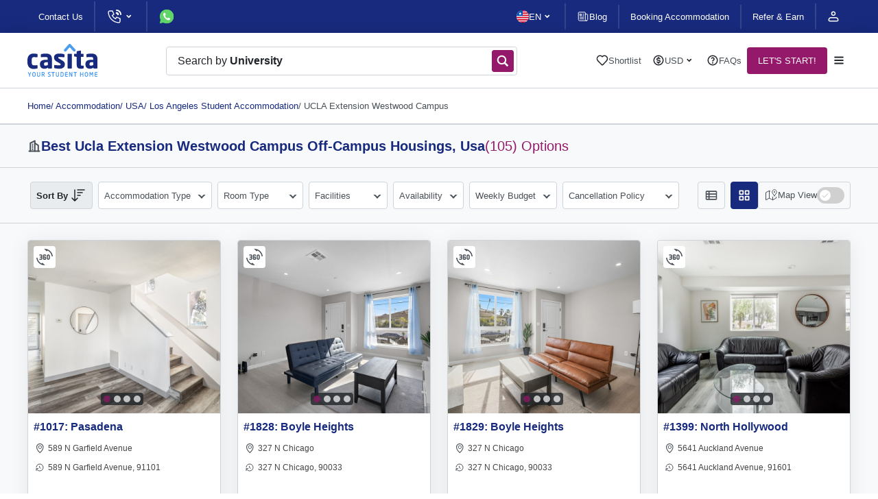

--- FILE ---
content_type: text/html; charset=UTF-8
request_url: https://www.casita.com/student-accommodation/usa/los-angeles/ucla-extension-westwood-campus
body_size: 30865
content:

<!DOCTYPE html><html lang="en"><head><meta charSet="UTF-8"/><meta name="viewport" content="width=device-width, initial-scale=1, maximum-scale=3"/><title>Ucla Extension Westwood Campus Off-Campus Housings | Private &amp; Shared Student Rooms</title><link rel="shortcut icon" href="/favicon.svg"/><link rel="apple-touch-icon" href="/apple_logo.png"/><link rel="canonical" href="https://www.casita.com/student-accommodation/usa/los-angeles/ucla-extension-westwood-campus"/><meta name="title" content="Ucla Extension Westwood Campus Off-Campus Housings | Private &amp; Shared Student Rooms"/><meta name="description" content="Book Ucla Extension Westwood Campus Off-Campus Housings with flexible tenancy duration &amp; move-in dates, modern amenities. Save money on early-bookings without a university offer letter, T&amp;C applied."/><meta name="keywords" content="student accommodation, student housing, accommodation for student, casita student housing, casita.com, casita, private accommodation"/><meta property="og:type" content="website"/><meta property="og:url" content="https://www.casita.com/student-accommodation/usa/los-angeles/ucla-extension-westwood-campus"/><meta property="og:title" content="Ucla Extension Westwood Campus Off-Campus Housings | Private &amp; Shared Student Rooms"/><meta property="og:description" content="Book Ucla Extension Westwood Campus Off-Campus Housings with flexible tenancy duration &amp; move-in dates, modern amenities. Save money on early-bookings without a university offer letter, T&amp;C applied."/><meta property="og:image" content="https://www.casita.com/images/cities/750/orig/los-angeles-207952455120240130090859AM.jpeg"/><meta name="twitter:card" content="summary"/><meta name="twitter:site" content="@casita_uni"/><meta name="twitter:title" content="Ucla Extension Westwood Campus Off-Campus Housings | Private &amp; Shared Student Rooms"/><meta name="twitter:description" content="Book Ucla Extension Westwood Campus Off-Campus Housings with flexible tenancy duration &amp; move-in dates, modern amenities. Save money on early-bookings without a university offer letter, T&amp;C applied."/><meta name="twitter:image" content="https://www.casita.com/images/cities/750/orig/los-angeles-207952455120240130090859AM.jpeg"/><meta property="fb:app_id" content="267605370852942"/><link rel="alternate" hrefLang="x-default" href="https://www.casita.com/student-accommodation/usa/los-angeles/ucla-extension-westwood-campus"/><link rel="alternate" hrefLang="en" href="https://www.casita.com/student-accommodation/usa/los-angeles/ucla-extension-westwood-campus"/><link rel="alternate" hrefLang="th" href="https://www.casita.com/th/student-accommodation/usa/los-angeles/ucla-extension-westwood-campus"/><link rel="alternate" hrefLang="ar" href="https://www.casita.com/ar/student-accommodation/usa/los-angeles/ucla-extension-westwood-campus"/><link rel="alternate" hrefLang="zh" href="https://www.casita.com/zh/student-accommodation/usa/los-angeles/ucla-extension-westwood-campus"/><link rel="preload" href="https://assets.casita.com/_next/static/media/view-list.3430f55d.svg" as="image" fetchPriority="high"/><link rel="preload" href="https://assets.casita.com/_next/static/media/active-view-grid.dbfe0e84.svg" as="image" fetchPriority="high"/><link rel="preload" href="https://assets.casita.com/_next/static/media/switch-icon.6724e9d7.svg" as="image" fetchPriority="high"/><link rel="preload" href="https://images.casita.com/uploads/buildings/236539/building/thumb/161165150020241128065435AM-500x500.jpg?auto=compress,format&amp;trim=auto&amp;fit=clamp" as="image" fetchPriority="high"/><link rel="preload" href="https://assets.casita.com/_next/static/media/heart-like.559ac83a.svg" as="image" fetchPriority="high"/><meta name="next-head-count" content="14"/><script defer="" type="ae77bbba86c338f2a8735aa0-text/javascript">
             (function(w,d,s,l,i){w[l]=w[l]||[];w[l].push({'gtm.start':
              new Date().getTime(),event:'gtm.js'});var f=d.getElementsByTagName(s)[0],
              j=d.createElement(s),dl=l!='dataLayer'?'&l='+l:'';j.async=true;j.src=
              'https://www.googletagmanager.com/gtm.js?id='+i+dl;f.parentNode.insertBefore(j,f);
              })(window,document,'script','dataLayer','GTM-5TN4G36');
              </script><script type="ae77bbba86c338f2a8735aa0-text/javascript"> if (window.location.origin.includes("https://webcache.googleusercontent.com")) { window.OhistoryReplaceState = window.history["replaceState"]; window.history["replaceState"] = (...args)=> { try { return window.OhistoryReplaceState.apply(window.history, args) } catch (e) { console.log(e) } }; window.OhistoryPushState = window.history["pushState"]; window.history["pushState"] = (...args)=> { try { return window.OhistoryPushState.apply(window.history, args) } catch (e) { console.log(e) } }; } </script><link rel="preload" href="https://assets.casita.com/_next/static/css/9173f2d956cfaa91.css" as="style"/><link rel="stylesheet" href="https://assets.casita.com/_next/static/css/9173f2d956cfaa91.css" data-n-g=""/><link rel="preload" href="https://assets.casita.com/_next/static/css/4cc20c4e617c93dd.css" as="style"/><link rel="stylesheet" href="https://assets.casita.com/_next/static/css/4cc20c4e617c93dd.css" data-n-p=""/><link rel="preload" href="https://assets.casita.com/_next/static/css/e5be97f76099b5b7.css" as="style"/><link rel="stylesheet" href="https://assets.casita.com/_next/static/css/e5be97f76099b5b7.css"/><link rel="preload" href="https://assets.casita.com/_next/static/css/8e20f2968034549a.css" as="style"/><link rel="stylesheet" href="https://assets.casita.com/_next/static/css/8e20f2968034549a.css"/><link rel="preload" href="https://assets.casita.com/_next/static/css/bc77ace9f90606dc.css" as="style"/><link rel="stylesheet" href="https://assets.casita.com/_next/static/css/bc77ace9f90606dc.css"/><link rel="preload" href="https://assets.casita.com/_next/static/css/5d653d5947150481.css" as="style"/><link rel="stylesheet" href="https://assets.casita.com/_next/static/css/5d653d5947150481.css"/><link rel="preload" href="https://assets.casita.com/_next/static/css/c0825785a4c87c60.css" as="style"/><link rel="stylesheet" href="https://assets.casita.com/_next/static/css/c0825785a4c87c60.css"/><link rel="preload" href="https://assets.casita.com/_next/static/css/fe60a98273c183d3.css" as="style"/><link rel="stylesheet" href="https://assets.casita.com/_next/static/css/fe60a98273c183d3.css"/><link rel="preload" href="https://assets.casita.com/_next/static/css/4d64d1f5080f3800.css" as="style"/><link rel="stylesheet" href="https://assets.casita.com/_next/static/css/4d64d1f5080f3800.css"/><link rel="preload" href="https://assets.casita.com/_next/static/css/cea279c332caa24d.css" as="style"/><link rel="stylesheet" href="https://assets.casita.com/_next/static/css/cea279c332caa24d.css"/><link rel="preload" href="https://assets.casita.com/_next/static/css/b40f42132d965c04.css" as="style"/><link rel="stylesheet" href="https://assets.casita.com/_next/static/css/b40f42132d965c04.css"/><link rel="preload" href="https://assets.casita.com/_next/static/css/f006685b3dc9d1cb.css" as="style"/><link rel="stylesheet" href="https://assets.casita.com/_next/static/css/f006685b3dc9d1cb.css"/><link rel="preload" href="https://assets.casita.com/_next/static/css/dd9a85312f9e4fa6.css" as="style"/><link rel="stylesheet" href="https://assets.casita.com/_next/static/css/dd9a85312f9e4fa6.css"/><link rel="preload" href="https://assets.casita.com/_next/static/css/5e4776f3c59ab000.css" as="style"/><link rel="stylesheet" href="https://assets.casita.com/_next/static/css/5e4776f3c59ab000.css"/><link rel="preload" href="https://assets.casita.com/_next/static/css/e2749c3d4f1bab13.css" as="style"/><link rel="stylesheet" href="https://assets.casita.com/_next/static/css/e2749c3d4f1bab13.css"/><link rel="preload" href="https://assets.casita.com/_next/static/css/642f4d12c228b708.css" as="style"/><link rel="stylesheet" href="https://assets.casita.com/_next/static/css/642f4d12c228b708.css"/><link rel="preload" href="https://assets.casita.com/_next/static/css/58b481aac2372fc3.css" as="style"/><link rel="stylesheet" href="https://assets.casita.com/_next/static/css/58b481aac2372fc3.css"/><link rel="preload" href="https://assets.casita.com/_next/static/css/b2a69a8b993d3d00.css" as="style"/><link rel="stylesheet" href="https://assets.casita.com/_next/static/css/b2a69a8b993d3d00.css"/><link rel="preload" href="https://assets.casita.com/_next/static/css/c63869980d4f8c9e.css" as="style"/><link rel="stylesheet" href="https://assets.casita.com/_next/static/css/c63869980d4f8c9e.css"/><noscript data-n-css=""></noscript><script defer="" nomodule="" src="https://assets.casita.com/_next/static/chunks/polyfills-c67a75d1b6f99dc8.js" type="ae77bbba86c338f2a8735aa0-text/javascript"></script><script defer="" src="https://assets.casita.com/_next/static/chunks/4055.da2a1b2ef1115a73.js" type="ae77bbba86c338f2a8735aa0-text/javascript"></script><script defer="" src="https://assets.casita.com/_next/static/chunks/5379-0114ef2143f33f8b.js" type="ae77bbba86c338f2a8735aa0-text/javascript"></script><script defer="" src="https://assets.casita.com/_next/static/chunks/308-49dbcf3521d983af.js" type="ae77bbba86c338f2a8735aa0-text/javascript"></script><script defer="" src="https://assets.casita.com/_next/static/chunks/8505.11f7df030657d22a.js" type="ae77bbba86c338f2a8735aa0-text/javascript"></script><script defer="" src="https://assets.casita.com/_next/static/chunks/3637.89084f0c47ae0a0b.js" type="ae77bbba86c338f2a8735aa0-text/javascript"></script><script defer="" src="https://assets.casita.com/_next/static/chunks/3028.a4cb78ad390608ec.js" type="ae77bbba86c338f2a8735aa0-text/javascript"></script><script defer="" src="https://assets.casita.com/_next/static/chunks/4146.47e18bffe93ade80.js" type="ae77bbba86c338f2a8735aa0-text/javascript"></script><script defer="" src="https://assets.casita.com/_next/static/chunks/4115.8d225cf5296a4511.js" type="ae77bbba86c338f2a8735aa0-text/javascript"></script><script defer="" src="https://assets.casita.com/_next/static/chunks/6872.f4b998447aaac95e.js" type="ae77bbba86c338f2a8735aa0-text/javascript"></script><script defer="" src="https://assets.casita.com/_next/static/chunks/7021.d72aa6564e228d81.js" type="ae77bbba86c338f2a8735aa0-text/javascript"></script><script defer="" src="https://assets.casita.com/_next/static/chunks/7101.1659aabe782d5586.js" type="ae77bbba86c338f2a8735aa0-text/javascript"></script><script defer="" src="https://assets.casita.com/_next/static/chunks/8307.e88df452b99a84f7.js" type="ae77bbba86c338f2a8735aa0-text/javascript"></script><script defer="" src="https://assets.casita.com/_next/static/chunks/7429.8d664702d5d1da24.js" type="ae77bbba86c338f2a8735aa0-text/javascript"></script><script defer="" src="https://assets.casita.com/_next/static/chunks/1715.088dcc4b483373af.js" type="ae77bbba86c338f2a8735aa0-text/javascript"></script><script defer="" src="https://assets.casita.com/_next/static/chunks/9452.0de3f2bb80572e44.js" type="ae77bbba86c338f2a8735aa0-text/javascript"></script><script defer="" src="https://assets.casita.com/_next/static/chunks/516.505444dfab15efda.js" type="ae77bbba86c338f2a8735aa0-text/javascript"></script><script defer="" src="https://assets.casita.com/_next/static/chunks/29c1a539.56047e958e2dde9f.js" type="ae77bbba86c338f2a8735aa0-text/javascript"></script><script defer="" src="https://assets.casita.com/_next/static/chunks/5c0b189e.f7db1d6ce2eae49e.js" type="ae77bbba86c338f2a8735aa0-text/javascript"></script><script defer="" src="https://assets.casita.com/_next/static/chunks/5373.2d4044b2ac3c63d9.js" type="ae77bbba86c338f2a8735aa0-text/javascript"></script><script defer="" src="https://assets.casita.com/_next/static/chunks/7d0bf13e-383c875a487c1bb4.js" type="ae77bbba86c338f2a8735aa0-text/javascript"></script><script defer="" src="https://assets.casita.com/_next/static/chunks/5763-910458a86b674163.js" type="ae77bbba86c338f2a8735aa0-text/javascript"></script><script defer="" src="https://assets.casita.com/_next/static/chunks/7727-9a8db99cbc3c3db1.js" type="ae77bbba86c338f2a8735aa0-text/javascript"></script><script defer="" src="https://assets.casita.com/_next/static/chunks/8096-7c3927d79087b108.js" type="ae77bbba86c338f2a8735aa0-text/javascript"></script><script defer="" src="https://assets.casita.com/_next/static/chunks/3877-fb70d6532025dc92.js" type="ae77bbba86c338f2a8735aa0-text/javascript"></script><script defer="" src="https://assets.casita.com/_next/static/chunks/363.fa99a6663ab154b7.js" type="ae77bbba86c338f2a8735aa0-text/javascript"></script><script defer="" src="https://assets.casita.com/_next/static/chunks/4313.c4849f8269b40260.js" type="ae77bbba86c338f2a8735aa0-text/javascript"></script><script defer="" src="https://assets.casita.com/_next/static/chunks/8413.e73f8ce1f1f83113.js" type="ae77bbba86c338f2a8735aa0-text/javascript"></script><script defer="" src="https://assets.casita.com/_next/static/chunks/4604.29b9262c87d9b46f.js" type="ae77bbba86c338f2a8735aa0-text/javascript"></script><script defer="" src="https://assets.casita.com/_next/static/chunks/3254.d6e3a0b8460a1779.js" type="ae77bbba86c338f2a8735aa0-text/javascript"></script><script src="https://assets.casita.com/_next/static/chunks/webpack-013c9add11dc4c6e.js" defer="" type="ae77bbba86c338f2a8735aa0-text/javascript"></script><script src="https://assets.casita.com/_next/static/chunks/main-831a2c2fca18fd56.js" defer="" type="ae77bbba86c338f2a8735aa0-text/javascript"></script><script src="https://assets.casita.com/_next/static/chunks/pages/_app-b55adfed2b5cb24e.js" defer="" type="ae77bbba86c338f2a8735aa0-text/javascript"></script><script src="https://assets.casita.com/_next/static/chunks/5675-b39cc629f5acb83f.js" defer="" type="ae77bbba86c338f2a8735aa0-text/javascript"></script><script src="https://assets.casita.com/_next/static/chunks/7311-528830f41519b879.js" defer="" type="ae77bbba86c338f2a8735aa0-text/javascript"></script><script src="https://assets.casita.com/_next/static/chunks/2679-ff0372ea58f3939c.js" defer="" type="ae77bbba86c338f2a8735aa0-text/javascript"></script><script src="https://assets.casita.com/_next/static/chunks/pages/student-accommodation/%5Bcountry%5D/%5Bcity%5D/%5Buniversity%5D-ea4b7d233686aa37.js" defer="" type="ae77bbba86c338f2a8735aa0-text/javascript"></script><script src="https://assets.casita.com/_next/static/v43ttjXmVqFiUn2k2AzOr/_buildManifest.js" defer="" type="ae77bbba86c338f2a8735aa0-text/javascript"></script><script src="https://assets.casita.com/_next/static/v43ttjXmVqFiUn2k2AzOr/_ssgManifest.js" defer="" type="ae77bbba86c338f2a8735aa0-text/javascript"></script></head><body dir="ltr" lang="en"><div class="overlayer"></div><noscript>
              <!-- Google Tag Manager (noscript) -->
              <iframe src="https://www.googletagmanager.com/ns.html?id=GTM-5TN4G36"
              height="0" width="0" style="display:none;visibility:hidden"></iframe></noscript><div id="__next"><div class="styles_wrapper__Kf4Oh"><div class=" styles_section__lkrkf styles_type--section__aGPUN styles_size--full__P3vPX styles_sides--both__nvDje styles_theme--top-bar__Vs7dT  " style="position:relative"><div class="styles_container__yu76O" style="position:relative;width:100%"></div></div><div class=" styles_section__lkrkf styles_type--section__aGPUN styles_size--full__P3vPX styles_sides--both__nvDje styles_theme--fixed-navbar__MST32  " style="position:relative"><div class="styles_container__yu76O" style="position:relative;width:100%"></div></div><main class="styles_main-new__pRGgQ" style="margin-top:80px"><div class=" styles_section__lkrkf styles_type--section__aGPUN styles_size--normal__LDO9b styles_sides--both__nvDje styles_theme--breadcrumbs__nDqCY  " style="position:relative"><div class="styles_container__yu76O" style="position:relative;width:100%"><div class="styles_breadcrumbs__kzwP6 false" itemscope="" itemType="http://schema.org/BreadcrumbList"><ul><li itemProp="itemListElement" itemscope="" itemType="http://schema.org/ListItem"><a itemProp="item" href="/">Home</a><meta itemProp="name" content="Homepage"/><meta itemProp="position" content="0"/></li><li class="" itemscope="" itemProp="itemListElement" itemType="http://schema.org/ListItem"><a itemProp="item" itemType="http://schema.org/Thing" itemID="https://www.casita.com/student-accommodation" itemscope="" href="https://www.casita.com/student-accommodation"><div class="styles_link__4oWHu"><span> / <!-- -->Accommodation</span></div></a><meta itemProp="name" content="Accommodation"/><meta itemProp="position" content="1"/></li><li class="" itemscope="" itemProp="itemListElement" itemType="http://schema.org/ListItem"><a itemProp="item" itemType="http://schema.org/Thing" itemID="https://www.casita.com/student-accommodation/usa" itemscope="" href="https://www.casita.com/student-accommodation/usa"><div class="styles_link__4oWHu"><span> / <!-- -->USA</span></div></a><meta itemProp="name" content="USA"/><meta itemProp="position" content="2"/></li><li class="" itemscope="" itemProp="itemListElement" itemType="http://schema.org/ListItem"><a itemProp="item" itemType="http://schema.org/Thing" itemID="https://www.casita.com/student-accommodation/usa/los-angeles" itemscope="" href="https://www.casita.com/student-accommodation/usa/los-angeles"><div class="styles_link__4oWHu"><span> / <!-- -->Los Angeles Student Accommodation</span></div></a><meta itemProp="name" content="Los Angeles Student Accommodation"/><meta itemProp="position" content="3"/></li><li class="styles_disabled__c8Ckk" itemscope="" itemProp="itemListElement" itemType="http://schema.org/ListItem"><a itemProp="item" itemType="http://schema.org/Thing" itemID="https://www.casita.com/student-accommodation/usa/los-angeles/ucla-extension-westwood-campus" itemscope="" href="https://www.casita.com/student-accommodation/usa/los-angeles/ucla-extension-westwood-campus"><div class="styles_link__4oWHu"><span> / <!-- -->UCLA Extension Westwood Campus</span></div></a><meta itemProp="name" content="UCLA Extension Westwood Campus"/><meta itemProp="position" content="4"/></li></ul></div></div></div><div class=" styles_section__lkrkf styles_type--bordered__LHW2u styles_size--normal__LDO9b styles_sides--both__nvDje   " style="position:relative"><div class="styles_container__yu76O" style="position:relative;width:100%"><div class="styles_building-title__Q78Kl false"><img alt="building-icon" loading="lazy" width="20" height="20" decoding="async" data-nimg="1" style="color:transparent" src="https://assets.casita.com/_next/static/media/building-icon.be462dbd.svg"/><div class="styles_title__ktOEw"><h1>Best <!-- -->Ucla Extension Westwood Campus Off-Campus Housings<!-- -->, <span>usa<!-- --> </span></h1><h2>(<!-- -->105<!-- -->) Options</h2></div></div></div></div><div class=" styles_section__lkrkf styles_type--section__aGPUN styles_size--full__P3vPX styles_sides--both__nvDje styles_theme--area-switches__MGe3U  " style="position:relative"><div class="styles_container__yu76O" style="position:relative;width:100%"><div class="styles_area-switches__olj_t"><div class="styles_switch__Fm9AN "><div class="styles_header__WEAj3"><img alt="order icon" loading="lazy" width="20" height="20" decoding="async" data-nimg="1" style="color:transparent" src="https://assets.casita.com/_next/static/media/sort-2-icon.26d9bdbe.svg"/><span class="styles_label__H7UPP">Sort By</span></div><div class="styles_main__U9Wm_"><div class="styles_list__eY3JE"><div class="styles_element__Mc7cp ">Recommended<!-- --> </div><div class="styles_element__Mc7cp ">Newest listings<!-- --> </div><div class="styles_element__Mc7cp ">Lowest Price<!-- --> </div><div class="styles_element__Mc7cp ">Highest Price<!-- --> </div><div class="styles_element__Mc7cp ">Closest to City Center<!-- --> </div></div></div></div><div class="styles_switch__Fm9AN"><div class="styles_header__WEAj3"><img alt="filters icon" loading="lazy" width="20" height="20" decoding="async" data-nimg="1" style="color:transparent" src="https://assets.casita.com/_next/static/media/filters-icon.84446cad.svg"/><span class="styles_label__H7UPP">Filters</span></div></div><div class="styles_controller___eLjB styles_switch__Fm9AN false"><img alt="map icon" loading="lazy" width="21" height="20" decoding="async" data-nimg="1" style="color:transparent" src="https://assets.casita.com/_next/static/media/map-2-icon.7dec7706.svg"/><p>Map</p><img alt="switch icon" fetchPriority="high" width="40" height="24" decoding="async" data-nimg="1" style="color:transparent" src="https://assets.casita.com/_next/static/media/switch-icon.6724e9d7.svg"/></div></div></div></div><div class=" styles_section__lkrkf styles_type--section__aGPUN styles_size--normal__LDO9b styles_sides--both__nvDje styles_theme--buildings-filter__Z1ZQC  " style="position:relative"><div class="styles_container__yu76O" style="position:relative;width:100%"><div class="styles_filters-bar__oVyuh"><div class="styles_layout__s5qXQ"><div class="styles_main-filters-div__zIjxc"><div class="styles_filters__ACGXA"><div class="styles_mobile-header__Y9_ny"><h4>Filters</h4><div class="styles_close-img__ObtLz"><img alt="close-icon" loading="lazy" width="20" height="20" decoding="async" data-nimg="1" style="color:transparent" src="https://assets.casita.com/_next/static/media/dark-clear.9bb990c9.svg"/></div></div><div class=""><div class="styles_filter-list__hPc9V"><div class="styles_sorting__VfdsE"><div class="styles_header__e8oAD "><span class="styles_label__hIYZO">Sort By</span><img alt="sorting icon" loading="lazy" width="24" height="24" decoding="async" data-nimg="1" style="color:transparent" src="https://assets.casita.com/_next/static/media/sort-icon2.24cf6092.svg"/></div><div class="styles_main__RRCZ6"><div class="styles_list__WHIbH"><div class="styles_element__qbpYf ">Recommended<!-- --> </div><div class="styles_element__qbpYf ">Newest listings<!-- --> </div><div class="styles_element__qbpYf ">Lowest Price<!-- --> </div><div class="styles_element__qbpYf ">Highest Price<!-- --> </div><div class="styles_element__qbpYf ">Closest to University<!-- --> </div></div></div></div><div class="styles_filter__mhlTG"><div class="styles_filter__3utUm"><div class="styles_header__dqyoA "><span class="styles_label__W78T1">Accommodation Type</span></div><div class="styles_main__W4J_9  styles_provider-types__Sonud"><div class="styles_sections__tSzWf"><div class="styles_section__3s7Bp"><div class="styles_header__dqyoA">Accommodation Type</div><div class="styles_main__W4J_9"><div class="styles_radios__2UtiJ"><div class="styles_radio__AJ6Jo"><input type="checkbox" name="provider_type_id" value="1"/><b>Student Accommodation<span> (<!-- -->14<!-- -->)</span></b><span>Purpose built student rooms with onsite teams, facilities and community.</span></div><div class="styles_radio__AJ6Jo"><input type="checkbox" name="provider_type_id" value="2"/><b>Private Let<span> (<!-- -->1<!-- -->)</span></b><span>Private or shared living in a house or apartment.</span></div><div class="styles_radio__AJ6Jo"><input type="checkbox" name="provider_type_id" value="3"/><b>Young or Working Professional Housing<span> (<!-- -->11<!-- -->)</span></b><span>Co-Living, serviced apartments, hotels etc.</span></div><div class="styles_radio__AJ6Jo"><input type="checkbox" name="provider_type_id" value="4"/><b>Homestays<span> (<!-- -->79<!-- -->)</span></b><span>Stay with a Local Family for an affordable fee.</span></div></div></div></div></div><div class="styles_options__coRsc"><div class="styles_option__kyXsE">Reset</div><div class="styles_option__kyXsE styles_theme--primary__28WeZ">Apply</div></div></div></div></div><div class="styles_filter__mhlTG"><div class="styles_filter__3utUm"><div class="styles_header__dqyoA "><span class="styles_label__W78T1">Room Type </span></div><div class="styles_main__W4J_9  styles_room-types__AX_Xl"><div class="styles_sections__tSzWf"><div class="styles_section__3s7Bp"><div class="styles_header__dqyoA">Room Type</div><div class="styles_main__W4J_9"><div class="styles_checkboxes__LfmKw"><div class="styles_box__BzHZJ"><b>Private Accommodation<!-- -->:</b><div class="styles_checkbox__xPX60"><input type="checkbox" name="room_type" value="double"/>Double<img alt="info icon" loading="lazy" width="18" height="18" decoding="async" data-nimg="1" style="color:transparent" src="https://assets.casita.com/_next/static/media/info-circle.24c2e498.svg"/></div><div class="styles_checkbox__xPX60"><input type="checkbox" name="room_type" value="en-suite"/>En-Suite<img alt="info icon" loading="lazy" width="18" height="18" decoding="async" data-nimg="1" style="color:transparent" src="https://assets.casita.com/_next/static/media/info-circle.24c2e498.svg"/></div><div class="styles_checkbox__xPX60"><input type="checkbox" name="room_type" value="entire-place"/>Entire Place<img alt="info icon" loading="lazy" width="18" height="18" decoding="async" data-nimg="1" style="color:transparent" src="https://assets.casita.com/_next/static/media/info-circle.24c2e498.svg"/></div><div class="styles_checkbox__xPX60"><input type="checkbox" name="room_type" value="flat"/>Flat<img alt="info icon" loading="lazy" width="18" height="18" decoding="async" data-nimg="1" style="color:transparent" src="https://assets.casita.com/_next/static/media/info-circle.24c2e498.svg"/></div><div class="styles_checkbox__xPX60"><input type="checkbox" name="room_type" value="single"/>Single<img alt="info icon" loading="lazy" width="18" height="18" decoding="async" data-nimg="1" style="color:transparent" src="https://assets.casita.com/_next/static/media/info-circle.24c2e498.svg"/></div><div class="styles_checkbox__xPX60"><input type="checkbox" name="room_type" value="studio"/>Studio<img alt="info icon" loading="lazy" width="18" height="18" decoding="async" data-nimg="1" style="color:transparent" src="https://assets.casita.com/_next/static/media/info-circle.24c2e498.svg"/></div></div><div class="styles_box__BzHZJ"><b>Group Accommodation<!-- -->:</b><div class="styles_checkbox__xPX60"><input type="checkbox" name="room_type" value="quadruple"/>Quadruple<img alt="info icon" loading="lazy" width="18" height="18" decoding="async" data-nimg="1" style="color:transparent" src="https://assets.casita.com/_next/static/media/info-circle.24c2e498.svg"/></div><div class="styles_checkbox__xPX60"><input type="checkbox" name="room_type" value="triple"/>Triple<img alt="info icon" loading="lazy" width="18" height="18" decoding="async" data-nimg="1" style="color:transparent" src="https://assets.casita.com/_next/static/media/info-circle.24c2e498.svg"/></div><div class="styles_checkbox__xPX60"><input type="checkbox" name="room_type" value="twin"/>Twin<img alt="info icon" loading="lazy" width="18" height="18" decoding="async" data-nimg="1" style="color:transparent" src="https://assets.casita.com/_next/static/media/info-circle.24c2e498.svg"/></div></div><div class="styles_box__BzHZJ"><b>Shared Accommodation<!-- -->:</b><div class="styles_checkbox__xPX60"><input type="checkbox" name="room_type" value="shared-flat"/>Shared Flat<img alt="info icon" loading="lazy" width="18" height="18" decoding="async" data-nimg="1" style="color:transparent" src="https://assets.casita.com/_next/static/media/info-circle.24c2e498.svg"/></div><div class="styles_checkbox__xPX60"><input type="checkbox" name="room_type" value="shared-room"/>Shared Room<img alt="info icon" loading="lazy" width="18" height="18" decoding="async" data-nimg="1" style="color:transparent" src="https://assets.casita.com/_next/static/media/info-circle.24c2e498.svg"/></div></div></div></div></div></div><div class="styles_options__coRsc"><div class="styles_option__kyXsE">Reset</div><div class="styles_option__kyXsE styles_theme--primary__28WeZ">Apply</div></div></div></div></div><div class="styles_filter__mhlTG"><div class="styles_filter__3utUm"><div class="styles_header__dqyoA "><span class="styles_label__W78T1">Facilities </span></div><div class="styles_main__W4J_9  styles_facilities__OKMVX"><div class="styles_sections__tSzWf"><div class="styles_section__3s7Bp"><div class="styles_header__dqyoA">Facilities</div><div class="styles_main__W4J_9"><div class="styles_checkboxes__LfmKw"><div class="styles_box__BzHZJ"><b>Security &amp; Safety<!-- -->:</b><div class="styles_checkbox__xPX60"><input type="checkbox" name="room_type"/>24/7 Security + CCTV</div><div class="styles_checkbox__xPX60"><input type="checkbox" name="room_type"/>Secure Bike Storage</div></div><div class="styles_box__BzHZJ"><b>Comfort &amp; Amenities<!-- -->:</b><div class="styles_checkbox__xPX60"><input type="checkbox" name="room_type"/>Air Conditioning</div><div class="styles_checkbox__xPX60"><input type="checkbox" name="room_type"/>Central Heating</div><div class="styles_checkbox__xPX60"><input type="checkbox" name="room_type"/>Fully-Furnished</div><div class="styles_checkbox__xPX60"><input type="checkbox" name="room_type"/>Garden</div><div class="styles_checkbox__xPX60"><input type="checkbox" name="room_type"/>Parking</div></div><div class="styles_box__BzHZJ"><b>Property Rules<!-- -->:</b><div class="styles_checkbox__xPX60"><input type="checkbox" name="room_type"/>Bills Included</div><div class="styles_checkbox__xPX60"><input type="checkbox" name="room_type"/>Pet Friendly</div></div><div class="styles_box__BzHZJ"><b>Services &amp; Entertainment<!-- -->:</b><div class="styles_checkbox__xPX60"><input type="checkbox" name="room_type"/>Cleaning Service</div><div class="styles_checkbox__xPX60"><input type="checkbox" name="room_type"/>Communal Games Room</div><div class="styles_checkbox__xPX60"><input type="checkbox" name="room_type"/>Laundry</div><div class="styles_checkbox__xPX60"><input type="checkbox" name="room_type"/>Library Room</div><div class="styles_checkbox__xPX60"><input type="checkbox" name="room_type"/>On-Site Cinema Room</div><div class="styles_checkbox__xPX60"><input type="checkbox" name="room_type"/>On-Site Gym</div><div class="styles_checkbox__xPX60"><input type="checkbox" name="room_type"/>On-Site Management</div><div class="styles_checkbox__xPX60"><input type="checkbox" name="room_type"/>Social Area</div><div class="styles_checkbox__xPX60"><input type="checkbox" name="room_type"/>Study Rooms</div><div class="styles_checkbox__xPX60"><input type="checkbox" name="room_type"/>Swimming Pool</div><div class="styles_checkbox__xPX60"><input type="checkbox" name="room_type"/>Wi-Fi</div></div></div></div></div></div><div class="styles_options__coRsc"><div class="styles_option__kyXsE">Reset</div><div class="styles_option__kyXsE styles_theme--primary__28WeZ">Apply</div></div></div></div></div><div class="styles_filter__mhlTG"><div class="styles_filter__3utUm"><div class="styles_header__dqyoA "><span class="styles_label__W78T1">Availability</span></div><div class="styles_main__W4J_9  undefined"><div class="styles_sections__tSzWf styles_theme--horizontal__jlir4"><div class="styles_section__3s7Bp"><div class="styles_header__dqyoA">Move In Date</div><div class="styles_main__W4J_9"><div class="styles_calendar__7BDLw"><div style="display:contents"><div style="display:contents"><div class="react-datepicker" role="dialog" aria-label="Choose Date" aria-modal="true"><span role="alert" aria-live="polite" class="react-datepicker__aria-live"></span><div class="react-datepicker__month-container"><div class="react-datepicker__header react-datepicker__header--custom"><div class="styles_pickerHeader__Q9e4M"><select><option value="Jan" selected="">Jan</option><option value="Feb">Feb</option><option value="Mar">Mar</option><option value="Apr">Apr</option><option value="May">May</option><option value="Jun">Jun</option><option value="Jul">Jul</option><option value="Aug">Aug</option><option value="Sep">Sep</option><option value="Oct">Oct</option><option value="Nov">Nov</option><option value="Dec">Dec</option></select><select><option value="2026" selected="">2026</option><option value="2027">2027</option><option value="2028">2028</option><option value="2029">2029</option><option value="2030">2030</option><option value="2031">2031</option><option value="2032">2032</option><option value="2033">2033</option><option value="2034">2034</option><option value="2035">2035</option><option value="2036">2036</option><option value="2037">2037</option><option value="2038">2038</option><option value="2039">2039</option><option value="2040">2040</option><option value="2041">2041</option><option value="2042">2042</option><option value="2043">2043</option><option value="2044">2044</option><option value="2045">2045</option><option value="2046">2046</option><option value="2047">2047</option><option value="2048">2048</option><option value="2049">2049</option><option value="2050">2050</option></select></div></div><div role="table"><div role="rowgroup"><div class="react-datepicker__day-names" role="row"><div role="columnheader" class="react-datepicker__day-name"><span class="react-datepicker__sr-only">Sunday</span><span aria-hidden="true">Su</span></div><div role="columnheader" class="react-datepicker__day-name"><span class="react-datepicker__sr-only">Monday</span><span aria-hidden="true">Mo</span></div><div role="columnheader" class="react-datepicker__day-name"><span class="react-datepicker__sr-only">Tuesday</span><span aria-hidden="true">Tu</span></div><div role="columnheader" class="react-datepicker__day-name"><span class="react-datepicker__sr-only">Wednesday</span><span aria-hidden="true">We</span></div><div role="columnheader" class="react-datepicker__day-name"><span class="react-datepicker__sr-only">Thursday</span><span aria-hidden="true">Th</span></div><div role="columnheader" class="react-datepicker__day-name"><span class="react-datepicker__sr-only">Friday</span><span aria-hidden="true">Fr</span></div><div role="columnheader" class="react-datepicker__day-name"><span class="react-datepicker__sr-only">Saturday</span><span aria-hidden="true">Sa</span></div></div></div><div class="react-datepicker__month" aria-label="Month January, 2026" role="rowgroup"><div class="react-datepicker__week" role="row"><div class="react-datepicker__day react-datepicker__day--028 react-datepicker__day--weekend react-datepicker__day--outside-month" tabindex="-1" aria-label="Choose Sunday, December 28th, 2025" role="gridcell" title="" aria-disabled="false" aria-selected="false">28</div><div class="react-datepicker__day react-datepicker__day--029 react-datepicker__day--outside-month" tabindex="-1" aria-label="Choose Monday, December 29th, 2025" role="gridcell" title="" aria-disabled="false" aria-selected="false">29</div><div class="react-datepicker__day react-datepicker__day--030 react-datepicker__day--outside-month" tabindex="-1" aria-label="Choose Tuesday, December 30th, 2025" role="gridcell" title="" aria-disabled="false" aria-selected="false">30</div><div class="react-datepicker__day react-datepicker__day--031 react-datepicker__day--outside-month" tabindex="-1" aria-label="Choose Wednesday, December 31st, 2025" role="gridcell" title="" aria-disabled="false" aria-selected="false">31</div><div class="react-datepicker__day react-datepicker__day--001" tabindex="-1" aria-label="Choose Thursday, January 1st, 2026" role="gridcell" title="" aria-disabled="false" aria-selected="false">1</div><div class="react-datepicker__day react-datepicker__day--002" tabindex="-1" aria-label="Choose Friday, January 2nd, 2026" role="gridcell" title="" aria-disabled="false" aria-selected="false">2</div><div class="react-datepicker__day react-datepicker__day--003 react-datepicker__day--weekend" tabindex="-1" aria-label="Choose Saturday, January 3rd, 2026" role="gridcell" title="" aria-disabled="false" aria-selected="false">3</div></div><div class="react-datepicker__week" role="row"><div class="react-datepicker__day react-datepicker__day--004 react-datepicker__day--weekend" tabindex="-1" aria-label="Choose Sunday, January 4th, 2026" role="gridcell" title="" aria-disabled="false" aria-selected="false">4</div><div class="react-datepicker__day react-datepicker__day--005" tabindex="-1" aria-label="Choose Monday, January 5th, 2026" role="gridcell" title="" aria-disabled="false" aria-selected="false">5</div><div class="react-datepicker__day react-datepicker__day--006" tabindex="-1" aria-label="Choose Tuesday, January 6th, 2026" role="gridcell" title="" aria-disabled="false" aria-selected="false">6</div><div class="react-datepicker__day react-datepicker__day--007" tabindex="-1" aria-label="Choose Wednesday, January 7th, 2026" role="gridcell" title="" aria-disabled="false" aria-selected="false">7</div><div class="react-datepicker__day react-datepicker__day--008" tabindex="-1" aria-label="Choose Thursday, January 8th, 2026" role="gridcell" title="" aria-disabled="false" aria-selected="false">8</div><div class="react-datepicker__day react-datepicker__day--009" tabindex="-1" aria-label="Choose Friday, January 9th, 2026" role="gridcell" title="" aria-disabled="false" aria-selected="false">9</div><div class="react-datepicker__day react-datepicker__day--010 react-datepicker__day--weekend" tabindex="-1" aria-label="Choose Saturday, January 10th, 2026" role="gridcell" title="" aria-disabled="false" aria-selected="false">10</div></div><div class="react-datepicker__week" role="row"><div class="react-datepicker__day react-datepicker__day--011 react-datepicker__day--weekend" tabindex="-1" aria-label="Choose Sunday, January 11th, 2026" role="gridcell" title="" aria-disabled="false" aria-selected="false">11</div><div class="react-datepicker__day react-datepicker__day--012" tabindex="-1" aria-label="Choose Monday, January 12th, 2026" role="gridcell" title="" aria-disabled="false" aria-selected="false">12</div><div class="react-datepicker__day react-datepicker__day--013" tabindex="-1" aria-label="Choose Tuesday, January 13th, 2026" role="gridcell" title="" aria-disabled="false" aria-selected="false">13</div><div class="react-datepicker__day react-datepicker__day--014" tabindex="-1" aria-label="Choose Wednesday, January 14th, 2026" role="gridcell" title="" aria-disabled="false" aria-selected="false">14</div><div class="react-datepicker__day react-datepicker__day--015" tabindex="-1" aria-label="Choose Thursday, January 15th, 2026" role="gridcell" title="" aria-disabled="false" aria-selected="false">15</div><div class="react-datepicker__day react-datepicker__day--016" tabindex="-1" aria-label="Choose Friday, January 16th, 2026" role="gridcell" title="" aria-disabled="false" aria-selected="false">16</div><div class="react-datepicker__day react-datepicker__day--017 react-datepicker__day--weekend" tabindex="-1" aria-label="Choose Saturday, January 17th, 2026" role="gridcell" title="" aria-disabled="false" aria-selected="false">17</div></div><div class="react-datepicker__week" role="row"><div class="react-datepicker__day react-datepicker__day--018 react-datepicker__day--weekend" tabindex="-1" aria-label="Choose Sunday, January 18th, 2026" role="gridcell" title="" aria-disabled="false" aria-selected="false">18</div><div class="react-datepicker__day react-datepicker__day--019" tabindex="-1" aria-label="Choose Monday, January 19th, 2026" role="gridcell" title="" aria-disabled="false" aria-selected="false">19</div><div class="react-datepicker__day react-datepicker__day--020" tabindex="-1" aria-label="Choose Tuesday, January 20th, 2026" role="gridcell" title="" aria-disabled="false" aria-selected="false">20</div><div class="react-datepicker__day react-datepicker__day--021" tabindex="-1" aria-label="Choose Wednesday, January 21st, 2026" role="gridcell" title="" aria-disabled="false" aria-selected="false">21</div><div class="react-datepicker__day react-datepicker__day--022" tabindex="-1" aria-label="Choose Thursday, January 22nd, 2026" role="gridcell" title="" aria-disabled="false" aria-selected="false">22</div><div class="react-datepicker__day react-datepicker__day--023" tabindex="-1" aria-label="Choose Friday, January 23rd, 2026" role="gridcell" title="" aria-disabled="false" aria-selected="false">23</div><div class="react-datepicker__day react-datepicker__day--024 react-datepicker__day--weekend" tabindex="-1" aria-label="Choose Saturday, January 24th, 2026" role="gridcell" title="" aria-disabled="false" aria-selected="false">24</div></div><div class="react-datepicker__week" role="row"><div class="react-datepicker__day react-datepicker__day--025 react-datepicker__day--weekend" tabindex="-1" aria-label="Choose Sunday, January 25th, 2026" role="gridcell" title="" aria-disabled="false" aria-selected="false">25</div><div class="react-datepicker__day react-datepicker__day--026 react-datepicker__day--selected react-datepicker__day--today" tabindex="0" aria-label="Choose Monday, January 26th, 2026" role="gridcell" title="" aria-disabled="false" aria-current="date" aria-selected="true">26</div><div class="react-datepicker__day react-datepicker__day--027" tabindex="-1" aria-label="Choose Tuesday, January 27th, 2026" role="gridcell" title="" aria-disabled="false" aria-selected="false">27</div><div class="react-datepicker__day react-datepicker__day--028" tabindex="-1" aria-label="Choose Wednesday, January 28th, 2026" role="gridcell" title="" aria-disabled="false" aria-selected="false">28</div><div class="react-datepicker__day react-datepicker__day--029" tabindex="-1" aria-label="Choose Thursday, January 29th, 2026" role="gridcell" title="" aria-disabled="false" aria-selected="false">29</div><div class="react-datepicker__day react-datepicker__day--030" tabindex="-1" aria-label="Choose Friday, January 30th, 2026" role="gridcell" title="" aria-disabled="false" aria-selected="false">30</div><div class="react-datepicker__day react-datepicker__day--031 react-datepicker__day--weekend" tabindex="-1" aria-label="Choose Saturday, January 31st, 2026" role="gridcell" title="" aria-disabled="false" aria-selected="false">31</div></div></div></div></div></div></div></div></div><div class="styles_header__dqyoA">Availability</div><div class="styles_checkboxes__LfmKw styles_intake__cnlN_"><div class="styles_checkbox__xPX60"><input type="checkbox" name="jan-intake" value="jan_intake"/> <!-- -->Jan Intake</div><div class="styles_checkbox__xPX60"><input type="checkbox" name="sep-intake" value="september_intake"/> <!-- -->Sep Intake</div></div><div class="styles_avilable-only__l7T7R"><p>Show Available Buildings Only </p><label class="styles_switch__HGcTj"><input type="checkbox"/><span class="styles_slider__lpYdG"></span></label></div></div></div></div><div class="styles_options__coRsc"><div class="styles_option__kyXsE">Reset</div><div class="styles_option__kyXsE styles_theme--primary__28WeZ">Apply</div></div></div></div></div><div class="styles_filter__mhlTG"><div class="styles_filter__3utUm"><div class="styles_header__dqyoA "><span class="styles_label__W78T1">Weekly Budget</span></div><div class="styles_main__W4J_9  styles_weekly-budget__5PG9c"><div class="styles_sections__tSzWf"><div class="styles_section__3s7Bp"><div class="styles_header__dqyoA ">Weekly Budget</div><div class="styles_main__W4J_9"><div class="styles_range__q_mfa"><div class="
            
            
            styles_field__tXrGt 
            
            
            styles_col-md-6__ZV_q9 
            null
             "><div class="styles_label-ast__RPQDa"><label>Min</label></div><input name="min" type="text" value="$ 0"/></div><div class="
            
            
            styles_field__tXrGt 
            
            
            styles_col-md-6__ZV_q9 
            null
             "><div class="styles_label-ast__RPQDa"><label>Max</label></div><input name="max" type="text" value="$ 5000"/></div><div class="styles_input__1KG0m"><div class="rc-slider rc-slider-horizontal"><div class="rc-slider-rail"></div><div class="rc-slider-track rc-slider-track-1" style="left:0%;width:100%"></div><div class="rc-slider-step"></div><div class="rc-slider-handle rc-slider-handle-1" style="left:0%;transform:translateX(-50%)" tabindex="0" role="slider" aria-valuemin="0" aria-valuemax="5000" aria-valuenow="0" aria-disabled="false" aria-orientation="horizontal"></div><div class="rc-slider-handle rc-slider-handle-2" style="left:100%;transform:translateX(-50%)" tabindex="0" role="slider" aria-valuemin="0" aria-valuemax="5000" aria-valuenow="5000" aria-disabled="false" aria-orientation="horizontal"></div></div></div></div></div></div></div><div class="styles_options__coRsc"><div class="styles_option__kyXsE">Reset</div><div class="styles_option__kyXsE styles_theme--primary__28WeZ">Apply</div></div></div></div></div><div class="styles_filter__mhlTG"><div class="styles_filter__3utUm"><div class="styles_header__dqyoA "><span class="styles_label__W78T1">Cancellation Policy </span></div><div class="styles_main__W4J_9  undefined"><div class="styles_sections__tSzWf"><div class="styles_section__3s7Bp"><div class="styles_header__dqyoA">Cancellation Policy</div><div class="styles_main__W4J_9"><div class="styles_checkboxes__LfmKw styles_theme--columns__871Bp"></div></div></div></div><div class="styles_options__coRsc"><div class="styles_option__kyXsE">Reset</div><div class="styles_option__kyXsE styles_theme--primary__28WeZ">Apply</div></div></div></div></div></div></div></div></div><div class="styles_filters-right__FHLLS"><div class="styles_arrange__CfzpK"><div class="styles_view__OlUwF"><div class="styles_option__EifQb  false"><img alt="view list icon" title="List view" fetchPriority="high" width="20" height="20" decoding="async" data-nimg="1" style="color:transparent" src="https://assets.casita.com/_next/static/media/view-list.3430f55d.svg"/></div><div class="styles_option__EifQb styles_status--active__WWood false"><img alt="Active view grid icon" title="Grid view" fetchPriority="high" width="20" height="20" decoding="async" data-nimg="1" style="color:transparent" src="https://assets.casita.com/_next/static/media/active-view-grid.dbfe0e84.svg"/></div></div></div><div class="styles_switch__g2gRF"><div class="styles_controller__NqVrX false"><img alt="map icon" loading="lazy" width="20" height="20" decoding="async" data-nimg="1" style="color:transparent" src="https://assets.casita.com/_next/static/media/map-icon.79c793f3.svg"/><p>Map View</p><img alt="switch icon" fetchPriority="high" width="40" height="24" decoding="async" data-nimg="1" style="color:transparent" src="https://assets.casita.com/_next/static/media/switch-icon.6724e9d7.svg"/></div></div></div></div></div></div></div><div class=" styles_section__lkrkf styles_type--section__aGPUN styles_size--normal__LDO9b styles_sides--both__nvDje styles_theme--buildings-list__W_3oD  " style="position:relative"><div class="styles_container__yu76O" style="position:relative;width:100%"><div class="styles_area__2RWDE styles_size--wide__8pKxG"><div class="styles_buildings__aUGtR"><div class="styles_buildings__zO8OM styles_size--wide__f9ozv styles_theme--grid__ucX2V"><div class="styles_layout__RCfnG"><div class="styles_item__OOfvC styles_type--list__HXAPn"><div class="styles_loader__mIIx4"><div class="styles_item__OOfvC"><div class="styles_skeleton__Z8yfX styles_theme--grid__blfq8"><div class="styles_images__N6qiF"><div class="styles_image__Iz514 styles_placeholder__MyuIF"></div></div><div class="styles_informations__FLXdH"><div class="styles_information__oNtzF styles_theme--no-icon__nTlCM styles_type--title__WQZW0"><div class="styles_detail__B2OxG"><div class="styles_string__sVFX1 styles_placeholder__MyuIF"></div></div></div><div class="styles_information__oNtzF styles_theme--no-icon__nTlCM styles_type--room-categories__PdRYA"><div class="styles_detail__B2OxG"><div class="styles_categories__8qOud"></div></div></div><div class="styles_information__oNtzF styles_type--distance__P0vCZ"><div class="styles_icon__KOIhD styles_placeholder__MyuIF"></div><div class="styles_detail__B2OxG"><div class="styles_string__sVFX1 styles_placeholder__MyuIF"></div></div></div><div class="styles_information__oNtzF styles_theme--no-icon__nTlCM styles_theme--no-icon__nTlCM styles_type--facilities__uk3no"><div class="styles_detail__B2OxG"></div></div><div class="styles_information__oNtzF styles_theme--no-icon__nTlCM styles_type--price__O6BCu"><div class="styles_detail__B2OxG"><div class="styles_price__9tFy8"><div class="styles_period__NVHZh"><div class="styles_string__sVFX1 styles_placeholder__MyuIF"></div></div><div class="styles_note__zWIxo"><div class="styles_string__sVFX1 styles_placeholder__MyuIF"></div></div></div></div></div><div class="styles_information__oNtzF styles_theme--no-icon__nTlCM styles_type--options__Ar44q"><div class="styles_detail__B2OxG"></div></div></div></div></div><div class="styles_item__OOfvC"><div class="styles_skeleton__Z8yfX styles_theme--grid__blfq8"><div class="styles_images__N6qiF"><div class="styles_image__Iz514 styles_placeholder__MyuIF"></div></div><div class="styles_informations__FLXdH"><div class="styles_information__oNtzF styles_theme--no-icon__nTlCM styles_type--title__WQZW0"><div class="styles_detail__B2OxG"><div class="styles_string__sVFX1 styles_placeholder__MyuIF"></div></div></div><div class="styles_information__oNtzF styles_theme--no-icon__nTlCM styles_type--room-categories__PdRYA"><div class="styles_detail__B2OxG"><div class="styles_categories__8qOud"></div></div></div><div class="styles_information__oNtzF styles_type--distance__P0vCZ"><div class="styles_icon__KOIhD styles_placeholder__MyuIF"></div><div class="styles_detail__B2OxG"><div class="styles_string__sVFX1 styles_placeholder__MyuIF"></div></div></div><div class="styles_information__oNtzF styles_theme--no-icon__nTlCM styles_theme--no-icon__nTlCM styles_type--facilities__uk3no"><div class="styles_detail__B2OxG"></div></div><div class="styles_information__oNtzF styles_theme--no-icon__nTlCM styles_type--price__O6BCu"><div class="styles_detail__B2OxG"><div class="styles_price__9tFy8"><div class="styles_period__NVHZh"><div class="styles_string__sVFX1 styles_placeholder__MyuIF"></div></div><div class="styles_note__zWIxo"><div class="styles_string__sVFX1 styles_placeholder__MyuIF"></div></div></div></div></div><div class="styles_information__oNtzF styles_theme--no-icon__nTlCM styles_type--options__Ar44q"><div class="styles_detail__B2OxG"></div></div></div></div></div><div class="styles_item__OOfvC"><div class="styles_skeleton__Z8yfX styles_theme--grid__blfq8"><div class="styles_images__N6qiF"><div class="styles_image__Iz514 styles_placeholder__MyuIF"></div></div><div class="styles_informations__FLXdH"><div class="styles_information__oNtzF styles_theme--no-icon__nTlCM styles_type--title__WQZW0"><div class="styles_detail__B2OxG"><div class="styles_string__sVFX1 styles_placeholder__MyuIF"></div></div></div><div class="styles_information__oNtzF styles_theme--no-icon__nTlCM styles_type--room-categories__PdRYA"><div class="styles_detail__B2OxG"><div class="styles_categories__8qOud"></div></div></div><div class="styles_information__oNtzF styles_type--distance__P0vCZ"><div class="styles_icon__KOIhD styles_placeholder__MyuIF"></div><div class="styles_detail__B2OxG"><div class="styles_string__sVFX1 styles_placeholder__MyuIF"></div></div></div><div class="styles_information__oNtzF styles_theme--no-icon__nTlCM styles_theme--no-icon__nTlCM styles_type--facilities__uk3no"><div class="styles_detail__B2OxG"></div></div><div class="styles_information__oNtzF styles_theme--no-icon__nTlCM styles_type--price__O6BCu"><div class="styles_detail__B2OxG"><div class="styles_price__9tFy8"><div class="styles_period__NVHZh"><div class="styles_string__sVFX1 styles_placeholder__MyuIF"></div></div><div class="styles_note__zWIxo"><div class="styles_string__sVFX1 styles_placeholder__MyuIF"></div></div></div></div></div><div class="styles_information__oNtzF styles_theme--no-icon__nTlCM styles_type--options__Ar44q"><div class="styles_detail__B2OxG"></div></div></div></div></div><div class="styles_item__OOfvC"><div class="styles_skeleton__Z8yfX styles_theme--grid__blfq8"><div class="styles_images__N6qiF"><div class="styles_image__Iz514 styles_placeholder__MyuIF"></div></div><div class="styles_informations__FLXdH"><div class="styles_information__oNtzF styles_theme--no-icon__nTlCM styles_type--title__WQZW0"><div class="styles_detail__B2OxG"><div class="styles_string__sVFX1 styles_placeholder__MyuIF"></div></div></div><div class="styles_information__oNtzF styles_theme--no-icon__nTlCM styles_type--room-categories__PdRYA"><div class="styles_detail__B2OxG"><div class="styles_categories__8qOud"></div></div></div><div class="styles_information__oNtzF styles_type--distance__P0vCZ"><div class="styles_icon__KOIhD styles_placeholder__MyuIF"></div><div class="styles_detail__B2OxG"><div class="styles_string__sVFX1 styles_placeholder__MyuIF"></div></div></div><div class="styles_information__oNtzF styles_theme--no-icon__nTlCM styles_theme--no-icon__nTlCM styles_type--facilities__uk3no"><div class="styles_detail__B2OxG"></div></div><div class="styles_information__oNtzF styles_theme--no-icon__nTlCM styles_type--price__O6BCu"><div class="styles_detail__B2OxG"><div class="styles_price__9tFy8"><div class="styles_period__NVHZh"><div class="styles_string__sVFX1 styles_placeholder__MyuIF"></div></div><div class="styles_note__zWIxo"><div class="styles_string__sVFX1 styles_placeholder__MyuIF"></div></div></div></div></div><div class="styles_information__oNtzF styles_theme--no-icon__nTlCM styles_type--options__Ar44q"><div class="styles_detail__B2OxG"></div></div></div></div></div><div class="styles_item__OOfvC"><div class="styles_skeleton__Z8yfX styles_theme--grid__blfq8"><div class="styles_images__N6qiF"><div class="styles_image__Iz514 styles_placeholder__MyuIF"></div></div><div class="styles_informations__FLXdH"><div class="styles_information__oNtzF styles_theme--no-icon__nTlCM styles_type--title__WQZW0"><div class="styles_detail__B2OxG"><div class="styles_string__sVFX1 styles_placeholder__MyuIF"></div></div></div><div class="styles_information__oNtzF styles_theme--no-icon__nTlCM styles_type--room-categories__PdRYA"><div class="styles_detail__B2OxG"><div class="styles_categories__8qOud"></div></div></div><div class="styles_information__oNtzF styles_type--distance__P0vCZ"><div class="styles_icon__KOIhD styles_placeholder__MyuIF"></div><div class="styles_detail__B2OxG"><div class="styles_string__sVFX1 styles_placeholder__MyuIF"></div></div></div><div class="styles_information__oNtzF styles_theme--no-icon__nTlCM styles_theme--no-icon__nTlCM styles_type--facilities__uk3no"><div class="styles_detail__B2OxG"></div></div><div class="styles_information__oNtzF styles_theme--no-icon__nTlCM styles_type--price__O6BCu"><div class="styles_detail__B2OxG"><div class="styles_price__9tFy8"><div class="styles_period__NVHZh"><div class="styles_string__sVFX1 styles_placeholder__MyuIF"></div></div><div class="styles_note__zWIxo"><div class="styles_string__sVFX1 styles_placeholder__MyuIF"></div></div></div></div></div><div class="styles_information__oNtzF styles_theme--no-icon__nTlCM styles_type--options__Ar44q"><div class="styles_detail__B2OxG"></div></div></div></div></div><div class="styles_item__OOfvC"><div class="styles_skeleton__Z8yfX styles_theme--grid__blfq8"><div class="styles_images__N6qiF"><div class="styles_image__Iz514 styles_placeholder__MyuIF"></div></div><div class="styles_informations__FLXdH"><div class="styles_information__oNtzF styles_theme--no-icon__nTlCM styles_type--title__WQZW0"><div class="styles_detail__B2OxG"><div class="styles_string__sVFX1 styles_placeholder__MyuIF"></div></div></div><div class="styles_information__oNtzF styles_theme--no-icon__nTlCM styles_type--room-categories__PdRYA"><div class="styles_detail__B2OxG"><div class="styles_categories__8qOud"></div></div></div><div class="styles_information__oNtzF styles_type--distance__P0vCZ"><div class="styles_icon__KOIhD styles_placeholder__MyuIF"></div><div class="styles_detail__B2OxG"><div class="styles_string__sVFX1 styles_placeholder__MyuIF"></div></div></div><div class="styles_information__oNtzF styles_theme--no-icon__nTlCM styles_theme--no-icon__nTlCM styles_type--facilities__uk3no"><div class="styles_detail__B2OxG"></div></div><div class="styles_information__oNtzF styles_theme--no-icon__nTlCM styles_type--price__O6BCu"><div class="styles_detail__B2OxG"><div class="styles_price__9tFy8"><div class="styles_period__NVHZh"><div class="styles_string__sVFX1 styles_placeholder__MyuIF"></div></div><div class="styles_note__zWIxo"><div class="styles_string__sVFX1 styles_placeholder__MyuIF"></div></div></div></div></div><div class="styles_information__oNtzF styles_theme--no-icon__nTlCM styles_type--options__Ar44q"><div class="styles_detail__B2OxG"></div></div></div></div></div><div class="styles_item__OOfvC"><div class="styles_skeleton__Z8yfX styles_theme--grid__blfq8"><div class="styles_images__N6qiF"><div class="styles_image__Iz514 styles_placeholder__MyuIF"></div></div><div class="styles_informations__FLXdH"><div class="styles_information__oNtzF styles_theme--no-icon__nTlCM styles_type--title__WQZW0"><div class="styles_detail__B2OxG"><div class="styles_string__sVFX1 styles_placeholder__MyuIF"></div></div></div><div class="styles_information__oNtzF styles_theme--no-icon__nTlCM styles_type--room-categories__PdRYA"><div class="styles_detail__B2OxG"><div class="styles_categories__8qOud"></div></div></div><div class="styles_information__oNtzF styles_type--distance__P0vCZ"><div class="styles_icon__KOIhD styles_placeholder__MyuIF"></div><div class="styles_detail__B2OxG"><div class="styles_string__sVFX1 styles_placeholder__MyuIF"></div></div></div><div class="styles_information__oNtzF styles_theme--no-icon__nTlCM styles_theme--no-icon__nTlCM styles_type--facilities__uk3no"><div class="styles_detail__B2OxG"></div></div><div class="styles_information__oNtzF styles_theme--no-icon__nTlCM styles_type--price__O6BCu"><div class="styles_detail__B2OxG"><div class="styles_price__9tFy8"><div class="styles_period__NVHZh"><div class="styles_string__sVFX1 styles_placeholder__MyuIF"></div></div><div class="styles_note__zWIxo"><div class="styles_string__sVFX1 styles_placeholder__MyuIF"></div></div></div></div></div><div class="styles_information__oNtzF styles_theme--no-icon__nTlCM styles_type--options__Ar44q"><div class="styles_detail__B2OxG"></div></div></div></div></div><div class="styles_item__OOfvC"><div class="styles_skeleton__Z8yfX styles_theme--grid__blfq8"><div class="styles_images__N6qiF"><div class="styles_image__Iz514 styles_placeholder__MyuIF"></div></div><div class="styles_informations__FLXdH"><div class="styles_information__oNtzF styles_theme--no-icon__nTlCM styles_type--title__WQZW0"><div class="styles_detail__B2OxG"><div class="styles_string__sVFX1 styles_placeholder__MyuIF"></div></div></div><div class="styles_information__oNtzF styles_theme--no-icon__nTlCM styles_type--room-categories__PdRYA"><div class="styles_detail__B2OxG"><div class="styles_categories__8qOud"></div></div></div><div class="styles_information__oNtzF styles_type--distance__P0vCZ"><div class="styles_icon__KOIhD styles_placeholder__MyuIF"></div><div class="styles_detail__B2OxG"><div class="styles_string__sVFX1 styles_placeholder__MyuIF"></div></div></div><div class="styles_information__oNtzF styles_theme--no-icon__nTlCM styles_theme--no-icon__nTlCM styles_type--facilities__uk3no"><div class="styles_detail__B2OxG"></div></div><div class="styles_information__oNtzF styles_theme--no-icon__nTlCM styles_type--price__O6BCu"><div class="styles_detail__B2OxG"><div class="styles_price__9tFy8"><div class="styles_period__NVHZh"><div class="styles_string__sVFX1 styles_placeholder__MyuIF"></div></div><div class="styles_note__zWIxo"><div class="styles_string__sVFX1 styles_placeholder__MyuIF"></div></div></div></div></div><div class="styles_information__oNtzF styles_theme--no-icon__nTlCM styles_type--options__Ar44q"><div class="styles_detail__B2OxG"></div></div></div></div></div><div class="styles_item__OOfvC"><div class="styles_skeleton__Z8yfX styles_theme--grid__blfq8"><div class="styles_images__N6qiF"><div class="styles_image__Iz514 styles_placeholder__MyuIF"></div></div><div class="styles_informations__FLXdH"><div class="styles_information__oNtzF styles_theme--no-icon__nTlCM styles_type--title__WQZW0"><div class="styles_detail__B2OxG"><div class="styles_string__sVFX1 styles_placeholder__MyuIF"></div></div></div><div class="styles_information__oNtzF styles_theme--no-icon__nTlCM styles_type--room-categories__PdRYA"><div class="styles_detail__B2OxG"><div class="styles_categories__8qOud"></div></div></div><div class="styles_information__oNtzF styles_type--distance__P0vCZ"><div class="styles_icon__KOIhD styles_placeholder__MyuIF"></div><div class="styles_detail__B2OxG"><div class="styles_string__sVFX1 styles_placeholder__MyuIF"></div></div></div><div class="styles_information__oNtzF styles_theme--no-icon__nTlCM styles_theme--no-icon__nTlCM styles_type--facilities__uk3no"><div class="styles_detail__B2OxG"></div></div><div class="styles_information__oNtzF styles_theme--no-icon__nTlCM styles_type--price__O6BCu"><div class="styles_detail__B2OxG"><div class="styles_price__9tFy8"><div class="styles_period__NVHZh"><div class="styles_string__sVFX1 styles_placeholder__MyuIF"></div></div><div class="styles_note__zWIxo"><div class="styles_string__sVFX1 styles_placeholder__MyuIF"></div></div></div></div></div><div class="styles_information__oNtzF styles_theme--no-icon__nTlCM styles_type--options__Ar44q"><div class="styles_detail__B2OxG"></div></div></div></div></div><div class="styles_item__OOfvC"><div class="styles_skeleton__Z8yfX styles_theme--grid__blfq8"><div class="styles_images__N6qiF"><div class="styles_image__Iz514 styles_placeholder__MyuIF"></div></div><div class="styles_informations__FLXdH"><div class="styles_information__oNtzF styles_theme--no-icon__nTlCM styles_type--title__WQZW0"><div class="styles_detail__B2OxG"><div class="styles_string__sVFX1 styles_placeholder__MyuIF"></div></div></div><div class="styles_information__oNtzF styles_theme--no-icon__nTlCM styles_type--room-categories__PdRYA"><div class="styles_detail__B2OxG"><div class="styles_categories__8qOud"></div></div></div><div class="styles_information__oNtzF styles_type--distance__P0vCZ"><div class="styles_icon__KOIhD styles_placeholder__MyuIF"></div><div class="styles_detail__B2OxG"><div class="styles_string__sVFX1 styles_placeholder__MyuIF"></div></div></div><div class="styles_information__oNtzF styles_theme--no-icon__nTlCM styles_theme--no-icon__nTlCM styles_type--facilities__uk3no"><div class="styles_detail__B2OxG"></div></div><div class="styles_information__oNtzF styles_theme--no-icon__nTlCM styles_type--price__O6BCu"><div class="styles_detail__B2OxG"><div class="styles_price__9tFy8"><div class="styles_period__NVHZh"><div class="styles_string__sVFX1 styles_placeholder__MyuIF"></div></div><div class="styles_note__zWIxo"><div class="styles_string__sVFX1 styles_placeholder__MyuIF"></div></div></div></div></div><div class="styles_information__oNtzF styles_theme--no-icon__nTlCM styles_type--options__Ar44q"><div class="styles_detail__B2OxG"></div></div></div></div></div></div><div class="styles_layout__RCfnG "><div class="styles_item__OOfvC"><div class="styles_building__a_J_B styles_theme--grid__l_ea3 "><div class="styles_images__d1EF_"><div class="styles_offer-tours__SC9eG"><div class="styles_left__RH8Dw"><div class="styles_tours__y74Eh" id="tourWithTip"><div id="tourTip"><div class="styles_tooltip__dASuY styles_left__5EstR undefined  undefined undefined">Virtual Tour</div></div><img alt="virtual tour icon" loading="lazy" width="24" height="24" decoding="async" data-nimg="1" style="color:transparent" src="https://assets.casita.com/_next/static/media/tour.116ccfff.svg"/></div></div><div class="styles_right__LPFWl undefined"><div class="style_shortlist-wrapper__PuHCc "><div class="style_help__1ONXS"><div class="styles_tooltip__dASuY undefined undefined  undefined undefined">Add to Shortlist</div></div><div class="style_shortlist__qVslv"><img alt="Not short listed" fetchPriority="high" width="24" height="24" decoding="async" data-nimg="1" style="color:transparent" src="https://assets.casita.com/_next/static/media/heart-like.559ac83a.svg"/></div></div></div></div><div class="styles_prev-arrow__vnB09"><img alt="prev-icon" loading="lazy" width="20" height="20" decoding="async" data-nimg="1" style="color:transparent" src="https://assets.casita.com/_next/static/media/arrow-right-white.1e39fa1f.svg"/></div><div class="styles_image__r3zEn styles_active__l9ZmZ"><a href="/student-accommodation/236539-1017-pasadena-los-angeles-usa" target="_blank" style="position:absolute;top:0;left:0;right:0;bottom:0"><img alt="#1017: Pasadena" fetchPriority="high" decoding="async" data-nimg="fill" style="position:absolute;height:100%;width:100%;left:0;top:0;right:0;bottom:0;color:transparent" src="https://images.casita.com/uploads/buildings/236539/building/thumb/161165150020241128065435AM-500x500.jpg?auto=compress,format&amp;trim=auto&amp;fit=clamp"/></a></div><div class="styles_image__r3zEn false"><a href="/student-accommodation/236539-1017-pasadena-los-angeles-usa" target="_blank" style="position:absolute;top:0;left:0;right:0;bottom:0"><img alt="#1017: Pasadena" loading="lazy" decoding="async" data-nimg="fill" style="position:absolute;height:100%;width:100%;left:0;top:0;right:0;bottom:0;color:transparent" src="https://images.casita.com/uploads/buildings/236539/building/thumb/69187289620241128065447AM-500x500.jpg?auto=compress,format&amp;trim=auto&amp;fit=clamp"/></a></div><div class="styles_image__r3zEn false"><a href="/student-accommodation/236539-1017-pasadena-los-angeles-usa" target="_blank" style="position:absolute;top:0;left:0;right:0;bottom:0"><img alt="#1017: Pasadena" loading="lazy" decoding="async" data-nimg="fill" style="position:absolute;height:100%;width:100%;left:0;top:0;right:0;bottom:0;color:transparent" src="https://images.casita.com/uploads/buildings/236539/building/thumb/201384607920241128065446AM-500x500.jpg?auto=compress,format&amp;trim=auto&amp;fit=clamp"/></a></div><div class="styles_image__r3zEn false"><a href="/student-accommodation/236539-1017-pasadena-los-angeles-usa" target="_blank" style="position:absolute;top:0;left:0;right:0;bottom:0"><img alt="#1017: Pasadena" loading="lazy" decoding="async" data-nimg="fill" style="position:absolute;height:100%;width:100%;left:0;top:0;right:0;bottom:0;color:transparent" src="https://images.casita.com/uploads/buildings/236539/building/thumb/18304931920241128065445AM-500x500.jpg?auto=compress,format&amp;trim=auto&amp;fit=clamp"/></a></div><div class="styles_next-arrow__6B0dx"><img alt="next-icon" loading="lazy" width="20" height="20" decoding="async" data-nimg="1" style="color:transparent" src="https://assets.casita.com/_next/static/media/arrow-right-white.1e39fa1f.svg"/></div><div class="styles_container-dots__DBkin"><div class="styles_dot__dO43N styles_active__l9ZmZ"></div><div class="styles_dot__dO43N false"></div><div class="styles_dot__dO43N false"></div><div class="styles_dot__dO43N false"></div></div></div><div class="styles_informations__6cuXd  undefined"><div class="styles_information__XNhTu undefined"><div class="styles_title__yOXIM"><a class="styles_name__QtbCZ" href="/student-accommodation/236539-1017-pasadena-los-angeles-usa" target="_blank"><h3>#1017: Pasadena</h3></a></div></div><div class="styles_information__XNhTu undefined undefined"><div class="styles_address__UWQGG" title="589 N Garfield Avenue"><img alt="Map Pin" loading="lazy" width="18" height="18" decoding="async" data-nimg="1" style="color:transparent" src="https://assets.casita.com/_next/static/media/icon-location.87949ce7.svg"/><p>589 N Garfield Avenue</p></div></div><div class="styles_information__XNhTu undefined undefined"><div class="styles_address__UWQGG" title="589 N Garfield Avenue, 91101"><img alt="Clock Pin" loading="lazy" width="18" height="18" decoding="async" data-nimg="1" style="color:transparent" src="https://assets.casita.com/_next/static/media/icon-time.31a7819b.svg"/><p>589 N Garfield Avenue, 91101</p></div></div><div class="styles_information__XNhTu styles_type--facilities__4ItUg"><div class="styles_facilities__8GAGV"></div></div><div class="styles_information__XNhTu undefined"><div class="styles_categories__ez1lL"><div class="styles_category__M71uH"><p class="styles_name__QtbCZ">Single</p></div></div></div><div class="styles_information__XNhTu styles_type--tags__HD1Ic"><div class="styles_tags__KOAn8"><div class="styles_tag__8eTq2 styles_jan-intake__bb1P5"><p>Jan Intake</p></div><div class="styles_tag__8eTq2 styles_jan-intake__bb1P5"><p>Sep Intake</p></div><div class="styles_tag__8eTq2 styles_provider-type__3YPa5"><p>PBSA</p></div></div></div><div class="styles_information__XNhTu styles_type--price__wOWeQ"><div class="styles_price__cvvIw"><div class="styles_period__S3iP_"><span>From</span><p><span class="styles_mount__YN3uR">$1,325</span></p><span>/month</span></div><div class="styles_viewRoom__KBgts undefined"><a class="styles_main__iNHJ4" href="/student-accommodation/236539-1017-pasadena-los-angeles-usa" target="_blank"><span class="styles_sub__zUsK_">View Rooms<img alt="arrow icon" loading="lazy" width="17" height="16" decoding="async" data-nimg="1" style="color:transparent" src="https://assets.casita.com/_next/static/media/arrow-right-white.1e39fa1f.svg"/></span></a></div></div><div class="styles_quick-reviews__Jcgxh"><div class="styles_quick-view__ykLVg" title="Quick View"><span class="styles_sub__zUsK_">Quick View<img alt="eye icon" loading="lazy" width="20" height="20" decoding="async" data-nimg="1" style="color:transparent" src="https://assets.casita.com/_next/static/media/eye-icon.bae3eef0.svg"/></span></div></div></div></div></div><script type="application/ld+json" async="">{"@context":"http://schema.org","@type":"Hostel","name":"#1017: Pasadena","priceRange":"1,325","telephone":"+44 (0) 20 3871 8666","address":{"@type":"PostalAddress","streetAddress":"589 N Garfield Avenue","addressLocality":"589 N Garfield Avenue","postalCode":"91101"},"geo":{"@type":"GeoCoordinates","latitude":"34.155360000000000","longitude":"-118.144640000000000"}}</script><script type="application/ld+json" async="">{"@context":"https://schema.org","@type":"Product","description":null,"name":"#1017: Pasadena","image":"https://images.casita.com/uploads/buildings/236539/building/thumb/161165150020241128065435AM-500x500.jpg?auto=compress,format&trim=auto&fit=clamp","offers":{"@type":"Offer","price":"1325","priceCurrency":"USD"},"aggregateRating":{"@type":"AggregateRating","ratingValue":3,"bestRating":"5","worstRating":"0","reviewCount":3}}</script></div><div class="styles_item__OOfvC"><div class="styles_building__a_J_B styles_theme--grid__l_ea3 "><div class="styles_images__d1EF_"><div class="styles_offer-tours__SC9eG"><div class="styles_left__RH8Dw"><div class="styles_tours__y74Eh" id="tourWithTip"><div id="tourTip"><div class="styles_tooltip__dASuY styles_left__5EstR undefined  undefined undefined">Virtual Tour</div></div><img alt="virtual tour icon" loading="lazy" width="24" height="24" decoding="async" data-nimg="1" style="color:transparent" src="https://assets.casita.com/_next/static/media/tour.116ccfff.svg"/></div></div><div class="styles_right__LPFWl undefined"><div class="style_shortlist-wrapper__PuHCc "><div class="style_help__1ONXS"><div class="styles_tooltip__dASuY undefined undefined  undefined undefined">Add to Shortlist</div></div><div class="style_shortlist__qVslv"><img alt="Not short listed" fetchPriority="high" width="24" height="24" decoding="async" data-nimg="1" style="color:transparent" src="https://assets.casita.com/_next/static/media/heart-like.559ac83a.svg"/></div></div></div></div><div class="styles_prev-arrow__vnB09"><img alt="prev-icon" loading="lazy" width="20" height="20" decoding="async" data-nimg="1" style="color:transparent" src="https://assets.casita.com/_next/static/media/arrow-right-white.1e39fa1f.svg"/></div><div class="styles_image__r3zEn styles_active__l9ZmZ"><a href="/student-accommodation/258833-1828-boyle-heights-los-angeles-usa" target="_blank" style="position:absolute;top:0;left:0;right:0;bottom:0"><img alt="#1828: Boyle Heights" loading="lazy" decoding="async" data-nimg="fill" style="position:absolute;height:100%;width:100%;left:0;top:0;right:0;bottom:0;color:transparent" src="https://images.casita.com/uploads/buildings/258833/building/thumb/142862814320250219044927AM-500x500.jpg?auto=compress,format&amp;trim=auto&amp;fit=clamp"/></a></div><div class="styles_image__r3zEn false"><a href="/student-accommodation/258833-1828-boyle-heights-los-angeles-usa" target="_blank" style="position:absolute;top:0;left:0;right:0;bottom:0"><img alt="#1828: Boyle Heights" loading="lazy" decoding="async" data-nimg="fill" style="position:absolute;height:100%;width:100%;left:0;top:0;right:0;bottom:0;color:transparent" src="https://images.casita.com/uploads/buildings/258833/building/thumb/127876403720250219044928AM-500x500.jpg?auto=compress,format&amp;trim=auto&amp;fit=clamp"/></a></div><div class="styles_image__r3zEn false"><a href="/student-accommodation/258833-1828-boyle-heights-los-angeles-usa" target="_blank" style="position:absolute;top:0;left:0;right:0;bottom:0"><img alt="#1828: Boyle Heights" loading="lazy" decoding="async" data-nimg="fill" style="position:absolute;height:100%;width:100%;left:0;top:0;right:0;bottom:0;color:transparent" src="https://images.casita.com/uploads/buildings/258833/building/thumb/11850469720250219044930AM-500x500.jpg?auto=compress,format&amp;trim=auto&amp;fit=clamp"/></a></div><div class="styles_image__r3zEn false"><a href="/student-accommodation/258833-1828-boyle-heights-los-angeles-usa" target="_blank" style="position:absolute;top:0;left:0;right:0;bottom:0"><img alt="#1828: Boyle Heights" loading="lazy" decoding="async" data-nimg="fill" style="position:absolute;height:100%;width:100%;left:0;top:0;right:0;bottom:0;color:transparent" src="https://images.casita.com/uploads/buildings/258833/building/thumb/118855247120250219044931AM-500x500.jpg?auto=compress,format&amp;trim=auto&amp;fit=clamp"/></a></div><div class="styles_next-arrow__6B0dx"><img alt="next-icon" loading="lazy" width="20" height="20" decoding="async" data-nimg="1" style="color:transparent" src="https://assets.casita.com/_next/static/media/arrow-right-white.1e39fa1f.svg"/></div><div class="styles_container-dots__DBkin"><div class="styles_dot__dO43N styles_active__l9ZmZ"></div><div class="styles_dot__dO43N false"></div><div class="styles_dot__dO43N false"></div><div class="styles_dot__dO43N false"></div></div></div><div class="styles_informations__6cuXd  undefined"><div class="styles_information__XNhTu undefined"><div class="styles_title__yOXIM"><a class="styles_name__QtbCZ" href="/student-accommodation/258833-1828-boyle-heights-los-angeles-usa" target="_blank"><h3>#1828: Boyle Heights</h3></a></div></div><div class="styles_information__XNhTu undefined undefined"><div class="styles_address__UWQGG" title="327 N Chicago"><img alt="Map Pin" loading="lazy" width="18" height="18" decoding="async" data-nimg="1" style="color:transparent" src="https://assets.casita.com/_next/static/media/icon-location.87949ce7.svg"/><p>327 N Chicago</p></div></div><div class="styles_information__XNhTu undefined undefined"><div class="styles_address__UWQGG" title="327 N Chicago, 90033"><img alt="Clock Pin" loading="lazy" width="18" height="18" decoding="async" data-nimg="1" style="color:transparent" src="https://assets.casita.com/_next/static/media/icon-time.31a7819b.svg"/><p>327 N Chicago, 90033</p></div></div><div class="styles_information__XNhTu styles_type--facilities__4ItUg"><div class="styles_facilities__8GAGV"></div></div><div class="styles_information__XNhTu undefined"><div class="styles_categories__ez1lL"><div class="styles_category__M71uH"><p class="styles_name__QtbCZ">En-Suite</p></div><div class="styles_category__M71uH"><p class="styles_name__QtbCZ">Single</p></div></div></div><div class="styles_information__XNhTu styles_type--tags__HD1Ic"><div class="styles_tags__KOAn8"><div class="styles_tag__8eTq2 styles_jan-intake__bb1P5"><p>Jan Intake</p></div><div class="styles_tag__8eTq2 styles_jan-intake__bb1P5"><p>Sep Intake</p></div><div class="styles_tag__8eTq2 styles_provider-type__3YPa5"><p>PBSA</p></div></div></div><div class="styles_information__XNhTu styles_type--price__wOWeQ"><div class="styles_price__cvvIw"><div class="styles_period__S3iP_"><span>From</span><p><span class="styles_mount__YN3uR">$1,225</span></p><span>/month</span></div><div class="styles_viewRoom__KBgts undefined"><a class="styles_main__iNHJ4" href="/student-accommodation/258833-1828-boyle-heights-los-angeles-usa" target="_blank"><span class="styles_sub__zUsK_">View Rooms<img alt="arrow icon" loading="lazy" width="17" height="16" decoding="async" data-nimg="1" style="color:transparent" src="https://assets.casita.com/_next/static/media/arrow-right-white.1e39fa1f.svg"/></span></a></div></div><div class="styles_quick-reviews__Jcgxh"><div class="styles_quick-view__ykLVg" title="Quick View"><span class="styles_sub__zUsK_">Quick View<img alt="eye icon" loading="lazy" width="20" height="20" decoding="async" data-nimg="1" style="color:transparent" src="https://assets.casita.com/_next/static/media/eye-icon.bae3eef0.svg"/></span></div></div></div></div></div><script type="application/ld+json" async="">{"@context":"http://schema.org","@type":"Hostel","name":"#1828: Boyle Heights","priceRange":"1,225","telephone":"+44 (0) 20 3871 8666","address":{"@type":"PostalAddress","streetAddress":"327 N Chicago","addressLocality":"327 N Chicago","postalCode":"90033"},"geo":{"@type":"GeoCoordinates","latitude":"34.048920000000000","longitude":"-118.210330000000000"}}</script><script type="application/ld+json" async="">{"@context":"https://schema.org","@type":"Product","description":null,"name":"#1828: Boyle Heights","image":"https://images.casita.com/uploads/buildings/258833/building/thumb/142862814320250219044927AM-500x500.jpg?auto=compress,format&trim=auto&fit=clamp","offers":{"@type":"Offer","price":"1225","priceCurrency":"USD"},"aggregateRating":{"@type":"AggregateRating","ratingValue":3,"bestRating":"5","worstRating":"0","reviewCount":3}}</script></div><div class="styles_item__OOfvC"><div class="styles_building__a_J_B styles_theme--grid__l_ea3 "><div class="styles_images__d1EF_"><div class="styles_offer-tours__SC9eG"><div class="styles_left__RH8Dw"><div class="styles_tours__y74Eh" id="tourWithTip"><div id="tourTip"><div class="styles_tooltip__dASuY styles_left__5EstR undefined  undefined undefined">Virtual Tour</div></div><img alt="virtual tour icon" loading="lazy" width="24" height="24" decoding="async" data-nimg="1" style="color:transparent" src="https://assets.casita.com/_next/static/media/tour.116ccfff.svg"/></div></div><div class="styles_right__LPFWl undefined"><div class="style_shortlist-wrapper__PuHCc "><div class="style_help__1ONXS"><div class="styles_tooltip__dASuY undefined undefined  undefined undefined">Add to Shortlist</div></div><div class="style_shortlist__qVslv"><img alt="Not short listed" fetchPriority="high" width="24" height="24" decoding="async" data-nimg="1" style="color:transparent" src="https://assets.casita.com/_next/static/media/heart-like.559ac83a.svg"/></div></div></div></div><div class="styles_prev-arrow__vnB09"><img alt="prev-icon" loading="lazy" width="20" height="20" decoding="async" data-nimg="1" style="color:transparent" src="https://assets.casita.com/_next/static/media/arrow-right-white.1e39fa1f.svg"/></div><div class="styles_image__r3zEn styles_active__l9ZmZ"><a href="/student-accommodation/258918-1829-boyle-heights-los-angeles-usa" target="_blank" style="position:absolute;top:0;left:0;right:0;bottom:0"><img alt="#1829: Boyle Heights" loading="lazy" decoding="async" data-nimg="fill" style="position:absolute;height:100%;width:100%;left:0;top:0;right:0;bottom:0;color:transparent" src="https://images.casita.com/uploads/buildings/258918/building/thumb/166254163820250220021755AM-500x500.jpg?auto=compress,format&amp;trim=auto&amp;fit=clamp"/></a></div><div class="styles_image__r3zEn false"><a href="/student-accommodation/258918-1829-boyle-heights-los-angeles-usa" target="_blank" style="position:absolute;top:0;left:0;right:0;bottom:0"><img alt="#1829: Boyle Heights" loading="lazy" decoding="async" data-nimg="fill" style="position:absolute;height:100%;width:100%;left:0;top:0;right:0;bottom:0;color:transparent" src="https://images.casita.com/uploads/buildings/258918/building/thumb/27155764220250220021757AM-500x500.jpg?auto=compress,format&amp;trim=auto&amp;fit=clamp"/></a></div><div class="styles_image__r3zEn false"><a href="/student-accommodation/258918-1829-boyle-heights-los-angeles-usa" target="_blank" style="position:absolute;top:0;left:0;right:0;bottom:0"><img alt="#1829: Boyle Heights" loading="lazy" decoding="async" data-nimg="fill" style="position:absolute;height:100%;width:100%;left:0;top:0;right:0;bottom:0;color:transparent" src="https://images.casita.com/uploads/buildings/258918/building/thumb/208701596520250220021758AM-500x500.jpg?auto=compress,format&amp;trim=auto&amp;fit=clamp"/></a></div><div class="styles_image__r3zEn false"><a href="/student-accommodation/258918-1829-boyle-heights-los-angeles-usa" target="_blank" style="position:absolute;top:0;left:0;right:0;bottom:0"><img alt="#1829: Boyle Heights" loading="lazy" decoding="async" data-nimg="fill" style="position:absolute;height:100%;width:100%;left:0;top:0;right:0;bottom:0;color:transparent" src="https://images.casita.com/uploads/buildings/258918/building/thumb/120326289220250220021759AM-500x500.jpg?auto=compress,format&amp;trim=auto&amp;fit=clamp"/></a></div><div class="styles_next-arrow__6B0dx"><img alt="next-icon" loading="lazy" width="20" height="20" decoding="async" data-nimg="1" style="color:transparent" src="https://assets.casita.com/_next/static/media/arrow-right-white.1e39fa1f.svg"/></div><div class="styles_container-dots__DBkin"><div class="styles_dot__dO43N styles_active__l9ZmZ"></div><div class="styles_dot__dO43N false"></div><div class="styles_dot__dO43N false"></div><div class="styles_dot__dO43N false"></div></div></div><div class="styles_informations__6cuXd  undefined"><div class="styles_information__XNhTu undefined"><div class="styles_title__yOXIM"><a class="styles_name__QtbCZ" href="/student-accommodation/258918-1829-boyle-heights-los-angeles-usa" target="_blank"><h3>#1829: Boyle Heights</h3></a></div></div><div class="styles_information__XNhTu undefined undefined"><div class="styles_address__UWQGG" title="327 N Chicago"><img alt="Map Pin" loading="lazy" width="18" height="18" decoding="async" data-nimg="1" style="color:transparent" src="https://assets.casita.com/_next/static/media/icon-location.87949ce7.svg"/><p>327 N Chicago</p></div></div><div class="styles_information__XNhTu undefined undefined"><div class="styles_address__UWQGG" title="327 N Chicago, 90033"><img alt="Clock Pin" loading="lazy" width="18" height="18" decoding="async" data-nimg="1" style="color:transparent" src="https://assets.casita.com/_next/static/media/icon-time.31a7819b.svg"/><p>327 N Chicago, 90033</p></div></div><div class="styles_information__XNhTu styles_type--facilities__4ItUg"><div class="styles_facilities__8GAGV"></div></div><div class="styles_information__XNhTu undefined"><div class="styles_categories__ez1lL"><div class="styles_category__M71uH"><p class="styles_name__QtbCZ">En-Suite</p></div><div class="styles_category__M71uH"><p class="styles_name__QtbCZ">Single</p></div></div></div><div class="styles_information__XNhTu styles_type--tags__HD1Ic"><div class="styles_tags__KOAn8"><div class="styles_tag__8eTq2 styles_jan-intake__bb1P5"><p>Jan Intake</p></div><div class="styles_tag__8eTq2 styles_jan-intake__bb1P5"><p>Sep Intake</p></div><div class="styles_tag__8eTq2 styles_provider-type__3YPa5"><p>PBSA</p></div></div></div><div class="styles_information__XNhTu styles_type--price__wOWeQ"><div class="styles_price__cvvIw"><div class="styles_period__S3iP_"><span>From</span><p><span class="styles_mount__YN3uR">$1,225</span></p><span>/month</span></div><div class="styles_viewRoom__KBgts undefined"><a class="styles_main__iNHJ4" href="/student-accommodation/258918-1829-boyle-heights-los-angeles-usa" target="_blank"><span class="styles_sub__zUsK_">View Rooms<img alt="arrow icon" loading="lazy" width="17" height="16" decoding="async" data-nimg="1" style="color:transparent" src="https://assets.casita.com/_next/static/media/arrow-right-white.1e39fa1f.svg"/></span></a></div></div><div class="styles_quick-reviews__Jcgxh"><div class="styles_quick-view__ykLVg" title="Quick View"><span class="styles_sub__zUsK_">Quick View<img alt="eye icon" loading="lazy" width="20" height="20" decoding="async" data-nimg="1" style="color:transparent" src="https://assets.casita.com/_next/static/media/eye-icon.bae3eef0.svg"/></span></div></div></div></div></div><script type="application/ld+json" async="">{"@context":"http://schema.org","@type":"Hostel","name":"#1829: Boyle Heights","priceRange":"1,225","telephone":"+44 (0) 20 3871 8666","address":{"@type":"PostalAddress","streetAddress":"327 N Chicago","addressLocality":"327 N Chicago","postalCode":"90033"},"geo":{"@type":"GeoCoordinates","latitude":"34.048920000000000","longitude":"-118.210330000000000"}}</script><script type="application/ld+json" async="">{"@context":"https://schema.org","@type":"Product","description":null,"name":"#1829: Boyle Heights","image":"https://images.casita.com/uploads/buildings/258918/building/thumb/166254163820250220021755AM-500x500.jpg?auto=compress,format&trim=auto&fit=clamp","offers":{"@type":"Offer","price":"1225","priceCurrency":"USD"},"aggregateRating":{"@type":"AggregateRating","ratingValue":3,"bestRating":"5","worstRating":"0","reviewCount":3}}</script></div><div class="styles_item__OOfvC"><div class="styles_building__a_J_B styles_theme--grid__l_ea3 "><div class="styles_images__d1EF_"><div class="styles_offer-tours__SC9eG"><div class="styles_left__RH8Dw"><div class="styles_tours__y74Eh" id="tourWithTip"><div id="tourTip"><div class="styles_tooltip__dASuY styles_left__5EstR undefined  undefined undefined">Virtual Tour</div></div><img alt="virtual tour icon" loading="lazy" width="24" height="24" decoding="async" data-nimg="1" style="color:transparent" src="https://assets.casita.com/_next/static/media/tour.116ccfff.svg"/></div></div><div class="styles_right__LPFWl undefined"><div class="style_shortlist-wrapper__PuHCc "><div class="style_help__1ONXS"><div class="styles_tooltip__dASuY undefined undefined  undefined undefined">Add to Shortlist</div></div><div class="style_shortlist__qVslv"><img alt="Not short listed" fetchPriority="high" width="24" height="24" decoding="async" data-nimg="1" style="color:transparent" src="https://assets.casita.com/_next/static/media/heart-like.559ac83a.svg"/></div></div></div></div><div class="styles_prev-arrow__vnB09"><img alt="prev-icon" loading="lazy" width="20" height="20" decoding="async" data-nimg="1" style="color:transparent" src="https://assets.casita.com/_next/static/media/arrow-right-white.1e39fa1f.svg"/></div><div class="styles_image__r3zEn styles_active__l9ZmZ"><a href="/student-accommodation/246298-1399-north-hollywood-los-angeles-usa" target="_blank" style="position:absolute;top:0;left:0;right:0;bottom:0"><img alt="#1399: North Hollywood" loading="lazy" decoding="async" data-nimg="fill" style="position:absolute;height:100%;width:100%;left:0;top:0;right:0;bottom:0;color:transparent" src="https://images.casita.com/uploads/buildings/246298/building/thumb/47670966020241229110915AM-500x500.jpg?auto=compress,format&amp;trim=auto&amp;fit=clamp"/></a></div><div class="styles_image__r3zEn false"><a href="/student-accommodation/246298-1399-north-hollywood-los-angeles-usa" target="_blank" style="position:absolute;top:0;left:0;right:0;bottom:0"><img alt="#1399: North Hollywood" loading="lazy" decoding="async" data-nimg="fill" style="position:absolute;height:100%;width:100%;left:0;top:0;right:0;bottom:0;color:transparent" src="https://images.casita.com/uploads/buildings/246298/building/thumb/102449541220241229110916AM-500x500.jpg?auto=compress,format&amp;trim=auto&amp;fit=clamp"/></a></div><div class="styles_image__r3zEn false"><a href="/student-accommodation/246298-1399-north-hollywood-los-angeles-usa" target="_blank" style="position:absolute;top:0;left:0;right:0;bottom:0"><img alt="#1399: North Hollywood" loading="lazy" decoding="async" data-nimg="fill" style="position:absolute;height:100%;width:100%;left:0;top:0;right:0;bottom:0;color:transparent" src="https://images.casita.com/uploads/buildings/246298/building/thumb/126317423020241229110917AM-500x500.jpg?auto=compress,format&amp;trim=auto&amp;fit=clamp"/></a></div><div class="styles_image__r3zEn false"><a href="/student-accommodation/246298-1399-north-hollywood-los-angeles-usa" target="_blank" style="position:absolute;top:0;left:0;right:0;bottom:0"><img alt="#1399: North Hollywood" loading="lazy" decoding="async" data-nimg="fill" style="position:absolute;height:100%;width:100%;left:0;top:0;right:0;bottom:0;color:transparent" src="https://images.casita.com/uploads/buildings/246298/building/thumb/102271004420241229110918AM-500x500.jpg?auto=compress,format&amp;trim=auto&amp;fit=clamp"/></a></div><div class="styles_next-arrow__6B0dx"><img alt="next-icon" loading="lazy" width="20" height="20" decoding="async" data-nimg="1" style="color:transparent" src="https://assets.casita.com/_next/static/media/arrow-right-white.1e39fa1f.svg"/></div><div class="styles_container-dots__DBkin"><div class="styles_dot__dO43N styles_active__l9ZmZ"></div><div class="styles_dot__dO43N false"></div><div class="styles_dot__dO43N false"></div><div class="styles_dot__dO43N false"></div></div></div><div class="styles_informations__6cuXd  undefined"><div class="styles_information__XNhTu undefined"><div class="styles_title__yOXIM"><a class="styles_name__QtbCZ" href="/student-accommodation/246298-1399-north-hollywood-los-angeles-usa" target="_blank"><h3>#1399: North Hollywood</h3></a></div></div><div class="styles_information__XNhTu undefined undefined"><div class="styles_address__UWQGG" title="5641 Auckland Avenue"><img alt="Map Pin" loading="lazy" width="18" height="18" decoding="async" data-nimg="1" style="color:transparent" src="https://assets.casita.com/_next/static/media/icon-location.87949ce7.svg"/><p>5641 Auckland Avenue</p></div></div><div class="styles_information__XNhTu undefined undefined"><div class="styles_address__UWQGG" title="5641 Auckland Avenue, 91601"><img alt="Clock Pin" loading="lazy" width="18" height="18" decoding="async" data-nimg="1" style="color:transparent" src="https://assets.casita.com/_next/static/media/icon-time.31a7819b.svg"/><p>5641 Auckland Avenue, 91601</p></div></div><div class="styles_information__XNhTu styles_type--facilities__4ItUg"><div class="styles_facilities__8GAGV"></div></div><div class="styles_information__XNhTu undefined"><div class="styles_categories__ez1lL"><div class="styles_category__M71uH"><p class="styles_name__QtbCZ">Single</p></div><div class="styles_category__M71uH"><p class="styles_name__QtbCZ">En-Suite</p></div></div></div><div class="styles_information__XNhTu styles_type--tags__HD1Ic"><div class="styles_tags__KOAn8"><div class="styles_tag__8eTq2 styles_jan-intake__bb1P5"><p>Jan Intake</p></div><div class="styles_tag__8eTq2 styles_jan-intake__bb1P5"><p>Sep Intake</p></div><div class="styles_tag__8eTq2 styles_provider-type__3YPa5"><p>PBSA</p></div></div></div><div class="styles_information__XNhTu styles_type--price__wOWeQ"><div class="styles_price__cvvIw"><div class="styles_period__S3iP_"><span>From</span><p><span class="styles_mount__YN3uR">$1,300</span></p><span>/month</span></div><div class="styles_viewRoom__KBgts undefined"><a class="styles_main__iNHJ4" href="/student-accommodation/246298-1399-north-hollywood-los-angeles-usa" target="_blank"><span class="styles_sub__zUsK_">View Rooms<img alt="arrow icon" loading="lazy" width="17" height="16" decoding="async" data-nimg="1" style="color:transparent" src="https://assets.casita.com/_next/static/media/arrow-right-white.1e39fa1f.svg"/></span></a></div></div><div class="styles_quick-reviews__Jcgxh"><div class="styles_quick-view__ykLVg" title="Quick View"><span class="styles_sub__zUsK_">Quick View<img alt="eye icon" loading="lazy" width="20" height="20" decoding="async" data-nimg="1" style="color:transparent" src="https://assets.casita.com/_next/static/media/eye-icon.bae3eef0.svg"/></span></div></div></div></div></div><script type="application/ld+json" async="">{"@context":"http://schema.org","@type":"Hostel","name":"#1399: North Hollywood","priceRange":"1,300","telephone":"+44 (0) 20 3871 8666","address":{"@type":"PostalAddress","streetAddress":"5641 Auckland Avenue","addressLocality":"5641 Auckland Avenue","postalCode":"91601"},"geo":{"@type":"GeoCoordinates","latitude":"34.173380000000000","longitude":"-118.360870000000000"}}</script><script type="application/ld+json" async="">{"@context":"https://schema.org","@type":"Product","description":null,"name":"#1399: North Hollywood","image":"https://images.casita.com/uploads/buildings/246298/building/thumb/47670966020241229110915AM-500x500.jpg?auto=compress,format&trim=auto&fit=clamp","offers":{"@type":"Offer","price":"1300","priceCurrency":"USD"},"aggregateRating":{"@type":"AggregateRating","ratingValue":3,"bestRating":"5","worstRating":"0","reviewCount":3}}</script></div><div class="styles_item__OOfvC"><div class="styles_building__a_J_B styles_theme--grid__l_ea3 "><div class="styles_images__d1EF_"><div class="styles_offer-tours__SC9eG"><div class="styles_left__RH8Dw"><div class="styles_tours__y74Eh" id="tourWithTip"><div id="tourTip"><div class="styles_tooltip__dASuY styles_left__5EstR undefined  undefined undefined">Virtual Tour</div></div><img alt="virtual tour icon" loading="lazy" width="24" height="24" decoding="async" data-nimg="1" style="color:transparent" src="https://assets.casita.com/_next/static/media/tour.116ccfff.svg"/></div></div><div class="styles_right__LPFWl undefined"><div class="style_shortlist-wrapper__PuHCc "><div class="style_help__1ONXS"><div class="styles_tooltip__dASuY undefined undefined  undefined undefined">Add to Shortlist</div></div><div class="style_shortlist__qVslv"><img alt="Not short listed" fetchPriority="high" width="24" height="24" decoding="async" data-nimg="1" style="color:transparent" src="https://assets.casita.com/_next/static/media/heart-like.559ac83a.svg"/></div></div></div></div><div class="styles_prev-arrow__vnB09"><img alt="prev-icon" loading="lazy" width="20" height="20" decoding="async" data-nimg="1" style="color:transparent" src="https://assets.casita.com/_next/static/media/arrow-right-white.1e39fa1f.svg"/></div><div class="styles_image__r3zEn styles_active__l9ZmZ"><a href="/student-accommodation/236582-1789-downtown-los-angeles-usa" target="_blank" style="position:absolute;top:0;left:0;right:0;bottom:0"><img alt="#1789: Downtown" loading="lazy" decoding="async" data-nimg="fill" style="position:absolute;height:100%;width:100%;left:0;top:0;right:0;bottom:0;color:transparent" src="https://images.casita.com/uploads/buildings/236582/building/thumb/167276041620241128073807AM-500x500.jpg?auto=compress,format&amp;trim=auto&amp;fit=clamp"/></a></div><div class="styles_image__r3zEn false"><a href="/student-accommodation/236582-1789-downtown-los-angeles-usa" target="_blank" style="position:absolute;top:0;left:0;right:0;bottom:0"><img alt="#1789: Downtown" loading="lazy" decoding="async" data-nimg="fill" style="position:absolute;height:100%;width:100%;left:0;top:0;right:0;bottom:0;color:transparent" src="https://images.casita.com/uploads/buildings/236582/building/thumb/96468749920241128073808AM-500x500.jpg?auto=compress,format&amp;trim=auto&amp;fit=clamp"/></a></div><div class="styles_image__r3zEn false"><a href="/student-accommodation/236582-1789-downtown-los-angeles-usa" target="_blank" style="position:absolute;top:0;left:0;right:0;bottom:0"><img alt="#1789: Downtown" loading="lazy" decoding="async" data-nimg="fill" style="position:absolute;height:100%;width:100%;left:0;top:0;right:0;bottom:0;color:transparent" src="https://images.casita.com/uploads/buildings/236582/building/thumb/174649624020241128073809AM-500x500.jpg?auto=compress,format&amp;trim=auto&amp;fit=clamp"/></a></div><div class="styles_image__r3zEn false"><a href="/student-accommodation/236582-1789-downtown-los-angeles-usa" target="_blank" style="position:absolute;top:0;left:0;right:0;bottom:0"><img alt="#1789: Downtown" loading="lazy" decoding="async" data-nimg="fill" style="position:absolute;height:100%;width:100%;left:0;top:0;right:0;bottom:0;color:transparent" src="https://images.casita.com/uploads/buildings/236582/building/thumb/202822128920241128073811AM-500x500.jpg?auto=compress,format&amp;trim=auto&amp;fit=clamp"/></a></div><div class="styles_next-arrow__6B0dx"><img alt="next-icon" loading="lazy" width="20" height="20" decoding="async" data-nimg="1" style="color:transparent" src="https://assets.casita.com/_next/static/media/arrow-right-white.1e39fa1f.svg"/></div><div class="styles_container-dots__DBkin"><div class="styles_dot__dO43N styles_active__l9ZmZ"></div><div class="styles_dot__dO43N false"></div><div class="styles_dot__dO43N false"></div><div class="styles_dot__dO43N false"></div></div></div><div class="styles_informations__6cuXd  undefined"><div class="styles_information__XNhTu undefined"><div class="styles_title__yOXIM"><a class="styles_name__QtbCZ" href="/student-accommodation/236582-1789-downtown-los-angeles-usa" target="_blank"><h3>#1789: Downtown</h3></a></div></div><div class="styles_information__XNhTu undefined undefined"><div class="styles_address__UWQGG" title="3710 Mckenzie Avenue"><img alt="Map Pin" loading="lazy" width="18" height="18" decoding="async" data-nimg="1" style="color:transparent" src="https://assets.casita.com/_next/static/media/icon-location.87949ce7.svg"/><p>3710 Mckenzie Avenue</p></div></div><div class="styles_information__XNhTu undefined undefined"><div class="styles_address__UWQGG" title="3710 Mckenzie Avenue, 90032"><img alt="Clock Pin" loading="lazy" width="18" height="18" decoding="async" data-nimg="1" style="color:transparent" src="https://assets.casita.com/_next/static/media/icon-time.31a7819b.svg"/><p>3710 Mckenzie Avenue, 90032</p></div></div><div class="styles_information__XNhTu styles_type--facilities__4ItUg"><div class="styles_facilities__8GAGV"></div></div><div class="styles_information__XNhTu undefined"><div class="styles_categories__ez1lL"><div class="styles_category__M71uH"><p class="styles_name__QtbCZ">Single</p></div><div class="styles_category__M71uH"><p class="styles_name__QtbCZ">En-Suite</p></div></div></div><div class="styles_information__XNhTu styles_type--tags__HD1Ic"><div class="styles_tags__KOAn8"><div class="styles_tag__8eTq2 styles_jan-intake__bb1P5"><p>Jan Intake</p></div><div class="styles_tag__8eTq2 styles_jan-intake__bb1P5"><p>Sep Intake</p></div><div class="styles_tag__8eTq2 styles_provider-type__3YPa5"><p>PBSA</p></div></div></div><div class="styles_information__XNhTu styles_type--price__wOWeQ"><div class="styles_price__cvvIw"><div class="styles_period__S3iP_"><span>From</span><p><span class="styles_mount__YN3uR">$1,000</span></p><span>/month</span></div><div class="styles_viewRoom__KBgts undefined"><a class="styles_main__iNHJ4" href="/student-accommodation/236582-1789-downtown-los-angeles-usa" target="_blank"><span class="styles_sub__zUsK_">View Rooms<img alt="arrow icon" loading="lazy" width="17" height="16" decoding="async" data-nimg="1" style="color:transparent" src="https://assets.casita.com/_next/static/media/arrow-right-white.1e39fa1f.svg"/></span></a></div></div><div class="styles_quick-reviews__Jcgxh"><div class="styles_quick-view__ykLVg" title="Quick View"><span class="styles_sub__zUsK_">Quick View<img alt="eye icon" loading="lazy" width="20" height="20" decoding="async" data-nimg="1" style="color:transparent" src="https://assets.casita.com/_next/static/media/eye-icon.bae3eef0.svg"/></span></div></div></div></div></div><script type="application/ld+json" async="">{"@context":"http://schema.org","@type":"Hostel","name":"#1789: Downtown","priceRange":"1,000","telephone":"+44 (0) 20 3871 8666","address":{"@type":"PostalAddress","streetAddress":"3710 Mckenzie Avenue","addressLocality":"3710 Mckenzie Avenue","postalCode":"90032"},"geo":{"@type":"GeoCoordinates","latitude":"34.089630000000000","longitude":"-118.189290000000000"}}</script><script type="application/ld+json" async="">{"@context":"https://schema.org","@type":"Product","description":null,"name":"#1789: Downtown","image":"https://images.casita.com/uploads/buildings/236582/building/thumb/167276041620241128073807AM-500x500.jpg?auto=compress,format&trim=auto&fit=clamp","offers":{"@type":"Offer","price":"1000","priceCurrency":"USD"},"aggregateRating":{"@type":"AggregateRating","ratingValue":3,"bestRating":"5","worstRating":"0","reviewCount":3}}</script></div><span class="" style="display:inline-block"></span><span class="" style="display:inline-block"></span><span class="" style="display:inline-block"></span><span class="" style="display:inline-block"></span><span class="" style="display:inline-block"></span><span class="" style="display:inline-block"></span><span class="" style="display:inline-block"></span></div></div><div class="styles_item__OOfvC styles_type--pagination__Ux1Ea"><div class="styles_pagination__Jm8Ba"><div class="styles_layout__jAETp"><button class="styles_item__EiG0y styles_status--disabled__zl6Ep" disabled="">&lt;&lt;</button><button class="styles_item__EiG0y styles_status--disabled__zl6Ep" disabled="">&lt;</button><div class="styles_item__EiG0y styles_status--active__avdqo">1</div><div class="styles_item__EiG0y false">2</div><div class="styles_item__EiG0y false">3</div><div class="styles_item__EiG0y false">4</div><div class="styles_item__EiG0y false">5</div><p>...</p><div class="styles_item__EiG0y false">9</div><button class="styles_item__EiG0y false">&gt;</button><button class="styles_item__EiG0y false">&gt;&gt;</button></div></div></div></div></div></div><div class="styles_map__7SGYz"><div class="styles_container__EI5ZI"></div></div></div></div></div><div class=" styles_section__lkrkf styles_type--section__aGPUN styles_size--full__P3vPX styles_sides--both__nvDje   " style="position:relative"><div class="styles_container__yu76O" style="position:relative;width:100%"><span class="" style="display:inline-block"></span></div></div><div class=" styles_section__lkrkf styles_type--section__aGPUN styles_size--full__P3vPX styles_sides--both__nvDje styles_theme--city-content__wucYt  " style="position:relative"><div class="styles_container__yu76O" style="position:relative;width:100%"><div class="undefined styles_type--about__wnY1d  "><div class="styles_viewport__KgQO0"><div class="styles_content__AwgPT"><h3 dir="ltr">About UCLA Extension Westwood Campus</h3><p dir="ltr">UCLA Extension Westwood Campus is located in Westwood, Los Angeles, California. This UCLA extension is estimated to receive 5,000 students per quarter. UCLA, as a whole, has a 15% international student population. </p><p dir="ltr">Let us answer your curiosity related to securing UCLA extension Westwood campus dormitory options:</p><ol><li dir="ltr"><p dir="ltr">Are there on-campus UCLA Extension Westwood campus accommodation options? No.</p></li><li dir="ltr"><p dir="ltr">Expect additional costs other than UCLA Extension Westwood Campus housing on-campus rent for services such as:</p></li></ol><ul><li dir="ltr"><p dir="ltr">Meals plans (if not available, call 211 to find Food banks nearby that offer free or low-priced groceries.)</p></li><li dir="ltr"><p dir="ltr">Refundable damage deposit.</p></li><li dir="ltr"><p dir="ltr">Bicycle parking / discounted Bus pass to campus.</p></li><li dir="ltr"><p dir="ltr">Laundry services.</p></li></ul><h3 dir="ltr">UCLA Extension Westwood Campus Off-Campus Student Housing Options</h3><p dir="ltr">There are 2 types of UCLA Extension Westwood Campus off-campus housing options available, which are a bit expensive as compared to university dorms but offer additional benefits such as flexible contract length, flexible move-in dates, independent social life, and modern amenities:</p><p dir="ltr"><br/></p><p dir="ltr">1. Type 1: Purpose-built off-campus student housing: Avg. prices: US$900 - $3,000+/month</p><ul><li dir="ltr"><p dir="ltr">Maintained and handled by some private, leading student housing providers.</p></li><li dir="ltr"><p dir="ltr">Only students can apply for off-campus housing.</p></li><li dir="ltr"><p dir="ltr">Early-bird (Advance) student room booking without a university offer letter is applicable in many housings with a few T&amp;Cs applied; read carefully before booking.</p></li><li dir="ltr"><p dir="ltr">Generally, flexible tenancy has 3, 6, and 12-month-based bookings.</p></li><li dir="ltr"><p dir="ltr">Popular UCLA Extension Westwood Campus off-campus housing include <a href="https://www.casita.com/student-accommodation/136893-sunset-place-apartments-los-angeles-usa">Sunset Place Apartments</a>, <a href="https://www.casita.com/student-accommodation/146885-downtown-1817-los-angeles-usa">Downtown - 1817</a>, and <a href="https://www.casita.com/student-accommodation/146699-university-park-1740-los-angeles-usa">University Park - 1740</a>. </p></li></ul><p dir="ltr"> </p><p dir="ltr">2. Type 2: Private student houses/apartments: Avg. prices: US$900 - $3,000+/month</p><ul><li dir="ltr"><p dir="ltr">Maintained and handled by individual landlords.</p></li><li dir="ltr"><p dir="ltr">Students with their families can book a room. Number of occupants: T&amp;C applied.</p></li><li dir="ltr"><p dir="ltr">Advance student room booking without a university offer letter is applicable in many housings with a few T&amp;Cs applied; read carefully before booking.</p></li><li dir="ltr"><p dir="ltr">Generally, flexible tenancy has weekly, monthly, and semester-based bookings.</p></li><li dir="ltr"><p dir="ltr">Recommended private student housing near the UCLA Extension Westwood Campus include <a href="https://www.casita.com/student-accommodation/167453-cute-bedroom-at-coliving-elmwood-los-angeles-usa">Cute Bedroom at Coliving Elmwood</a>, <a href="https://www.casita.com/student-accommodation/167452-beautiful-double-bedroom-at-coliving-inlaxcentinela-los-angeles-usa">Beautiful Double bedroom at Coliving inLAX.Centinela</a>, and <a href="https://www.casita.com/student-accommodation/167451-great-bedroom-at-coliving-space-in-laxelmwood-los-angeles-usa">Great Bedroom at Coliving Space in LAX.Elmwood</a>.</p></li></ul><p dir="ltr">However, we suggest checking cancellation and refund policies before booking a room or speaking with our multilingual student housing experts.</p><h3 dir="ltr">Popular Student Areas to Live Near UCLA Extension Westwood Campus</h3><p dir="ltr">1. Westwood has an average rent of $2,000–$4,000+/month; the distances from campus are as follows:</p><ul><li dir="ltr"><p dir="ltr">Cycling: 5–15 minutes</p></li><li dir="ltr"><p dir="ltr">Walking: 20–40 minutes</p></li><li dir="ltr"><p dir="ltr">Driving: 5–10 minutes  </p></li><li dir="ltr"><p dir="ltr">Bus: 5–20 minutes</p></li></ul><p dir="ltr">Recommended UCLA Extension Westwood Campus accommodation include <a href="https://www.casita.com/student-accommodation/137056-n-central-avenue-apartments-los-angeles-usa">N Central Avenue Apartments</a>, <a href="https://www.casita.com/student-accommodation/167456-spacious-double-bedroom-at-coliving-in-laxcentinela-los-angeles-usa">Spacious Double bedroom at Coliving in LAX.Centinela</a>, and <a href="https://www.casita.com/student-accommodation/167457-amazing-double-bedroom-at-coliving-in-laxcentinela-los-angeles-usa">Amazing Double bedroom at Coliving in LAX.Centinela.</a></p><p dir="ltr"><br/></p><p dir="ltr">2. Sawtelle has an average rent of $1,800–$3,500+/month; distances from campus are as follows:</p><ul><li dir="ltr"><p dir="ltr">Cycling: 15–25 minutes</p></li><li dir="ltr"><p dir="ltr">Walking: 45–60 minutes  </p></li><li dir="ltr"><p dir="ltr">Driving: 10–15 minutes </p></li><li dir="ltr"><p dir="ltr">Bus:  20–30 minutes </p></li></ul><p dir="ltr">Recommended UCLA Extension Westwood Campus accommodation include <a href="https://www.casita.com/student-accommodation/146375-north-hollywood-5641-los-angeles-usa">North Hollywood - 5641</a>, <a href="https://www.casita.com/student-accommodation/167755-beautiful-double-bedroom-in-the-little-armenia-neighbourhood-los-angeles-usa">Beautiful double bedroom in the Little Armenia neighbourhood</a>, <a href="https://www.casita.com/student-accommodation/167756-very-cool-double-bedroom-in-east-hollywood-los-angeles-usa">Very cool double bedroom in East Hollywood</a>, and <a href="https://www.casita.com/student-accommodation/165367-excellent-double-bedroom-in-hancock-park-los-angeles-usa">Excellent double bedroom in Hancock Park.</a></p><p dir="ltr"><br/></p><p dir="ltr">3. West Los Angeles has an average rent of $1,500-$5,200/month; distances from campus are as follows:</p><ul><li dir="ltr"><p dir="ltr">Cycling: 10–20 minutes</p></li><li dir="ltr"><p dir="ltr">Walking: 30–45 minutes  </p></li><li dir="ltr"><p dir="ltr">Driving: 5-15 minutes  </p></li><li dir="ltr"><p dir="ltr">Bus: 10-25 minutes  </p></li></ul><p dir="ltr">Recommended UCLA Extension Westwood Campus accommodation include <a href="https://www.casita.com/student-accommodation/146698-north-hollywood-564312-los-angeles-usa">North Hollywood - 564312</a>,  <a href="https://www.casita.com/student-accommodation/165370-bright-double-bedroom-in-hancock-park-los-angeles-usa">Bright double bedroom in Hancock Park</a>, and <a href="https://www.casita.com/student-accommodation/165371-enjoyable-double-bedroom-in-hancocvk-park-los-angeles-usa">Enjoyable double bedroom in Hancocvk Park.</a></p><h3 dir="ltr">Benefits of Booking UCLA Extension Westwood Campus Off-Campus Student Housings Over On-campus Dorms </h3><ol><li dir="ltr"><p dir="ltr">Early bird offer (off-campus student rooms generally give discounts or offers on early booking.)</p></li><li dir="ltr"><p dir="ltr">More number of student room types to choose from, unlike university dorms.</p></li><li dir="ltr"><p dir="ltr">No offer, no visa, no problem! Easy cancellation process. T&amp;C applied.</p></li><li dir="ltr"><p dir="ltr">Avoid expensive last-minute off-campus student room bookings.</p></li><li dir="ltr"><p dir="ltr">Stay with your friend or partner despite being enrolled in different universities in the city.</p></li><li dir="ltr"><p dir="ltr">More privacy because on-campus accommodations usually have shared facilities and common areas.</p></li><li dir="ltr"><p dir="ltr">Off-campus and private lets generally have modern facilities, such as gyms, cinemas, and games rooms.</p></li></ol></div></div></div></div></div><div class=" styles_section__lkrkf styles_type--section__aGPUN styles_size--full__P3vPX styles_sides--both__nvDje styles_theme--mobile-sparation__y6m9J  " style="position:relative"><div class="styles_container__yu76O" style="position:relative;width:100%"></div></div><div class=" styles_section__lkrkf styles_type--section__aGPUN styles_size--full__P3vPX styles_sides--both__nvDje styles_theme--mobile-sparation__y6m9J  " style="position:relative"><div class="styles_container__yu76O" style="position:relative;width:100%"></div></div><div class=" styles_section__lkrkf styles_type--section__aGPUN styles_size--full__P3vPX styles_sides--both__nvDje styles_theme--desktop-sparation__ET1tF  " style="position:relative"><div class="styles_container__yu76O" style="position:relative;width:100%"></div></div><script type="application/ld+json" async="">{"@context":"https://schema.org","@type":"BreadcrumbList","itemListElement":[{"@type":"ListItem","position":1,"item":{"@id":"https://www.casita.com/","name":"Homepage"}},{"@type":"ListItem","position":2,"item":{"@id":"https://www.casita.com/student-accommodation","name":"Accommodation"}},{"@type":"ListItem","position":3,"item":{"@id":"https://www.casita.com/student-accommodation/usa","name":"USA"}},{"@type":"ListItem","position":4,"item":{"@id":"https://www.casita.com/student-accommodation/usa/los-angeles","name":"Los Angeles Student Accommodation"}},{"@type":"ListItem","position":5,"item":{"@id":"https://www.casita.com/student-accommodation/usa/los-angeles/ucla-extension-westwood-campus","name":"UCLA Extension Westwood Campus"}}]}</script><script type="application/ld+json" async="">{"@context":"https://schema.org","@type":"ItemList","itemListElement":[{"@type":"ListItem","position":1,"item":{"@id":"https://www.casita.com/student-accommodation/236539-1017-pasadena-los-angeles-usa","name":"#1017: Pasadena"}},{"@type":"ListItem","position":2,"item":{"@id":"https://www.casita.com/student-accommodation/258833-1828-boyle-heights-los-angeles-usa","name":"#1828: Boyle Heights"}},{"@type":"ListItem","position":3,"item":{"@id":"https://www.casita.com/student-accommodation/258918-1829-boyle-heights-los-angeles-usa","name":"#1829: Boyle Heights"}},{"@type":"ListItem","position":4,"item":{"@id":"https://www.casita.com/student-accommodation/246298-1399-north-hollywood-los-angeles-usa","name":"#1399: North Hollywood"}},{"@type":"ListItem","position":5,"item":{"@id":"https://www.casita.com/student-accommodation/236582-1789-downtown-los-angeles-usa","name":"#1789: Downtown"}},{"@type":"ListItem","position":6,"item":{"@id":"https://www.casita.com/student-accommodation/236565-821-boyle-heights-los-angeles-usa","name":"#821: Boyle Heights"}},{"@type":"ListItem","position":7,"item":{"@id":"https://www.casita.com/student-accommodation/236368-1398-north-hollywood-los-angeles-usa","name":"#1398: North Hollywood"}},{"@type":"ListItem","position":8,"item":{"@id":"https://www.casita.com/student-accommodation/269896-1857-hollywood-los-angeles-usa","name":"#1857: Hollywood"}},{"@type":"ListItem","position":9,"item":{"@id":"https://www.casita.com/student-accommodation/269873-1856-north-hollywood-los-angeles-usa","name":"#1856: North Hollywood"}},{"@type":"ListItem","position":10,"item":{"@id":"https://www.casita.com/student-accommodation/269875-1858-hollywood-los-angeles-usa","name":"#1858: Hollywood"}},{"@type":"ListItem","position":11,"item":{"@id":"https://www.casita.com/student-accommodation/236325-1523-boyle-heights-los-angeles-usa","name":"#1523: Boyle Heights"}},{"@type":"ListItem","position":12,"item":{"@id":"https://www.casita.com/student-accommodation/270480-1853-north-hollywood-los-angeles-usa","name":"#1853: North Hollywood"}}]}</script></main><footer class="styles_footer__kbNWc"><div class="styles_copyRight__RIzCv"><div class="container"><div class="styles_bottom-bar__9wIIp"><div class="styles_copyrights__fOh10">Copyright © 2015-2026 Casita</div><div class="styles_terms__uQxPQ"><div itemscope="" itemType="http://schema.org/SiteNavigationElement"><a class="styles_specific-link__yFBLW" href="/terms-of-use" title="Terms of Use" itemProp="url">Terms of Use</a></div><div itemscope="" itemType="http://schema.org/SiteNavigationElement"><a class="styles_specific-link__yFBLW" href="/privacy-policy" title="Privacy Policy" itemProp="url">Privacy Policy</a></div></div></div></div></div></footer><script type="application/ld+json" async="">{"@context":"https://schema.org","@type":"Organization","name":"Casita","alternateName":"Casita - Your Student Home","url":"https://www.casita.com/","logo":"https://assets.casita.com/_next/static/media/dark-logo.72ccd553.svg","sameAs":["https://www.facebook.com/casitastudent/","https://twitter.com/casitastudent/","https://www.instagram.com/casitastudent/","https://www.youtube.com/channel/UCmwQJXnqL5mixBa7gNoWmxw","https://www.linkedin.com/company/casitastudent/"]}</script><script type="application/ld+json" async="">{"@context":"https://schema.org","@type":"WebSite","url":"https://www.casita.com/"}</script></div></div><script type="ae77bbba86c338f2a8735aa0-text/javascript">(function() {
	function(){let e=function(){let e=window.sessionStorage.getItem("theme");return e}(),t=document.documentElement;t.style.setProperty("--initial-color-mode",e),document.documentElement.setAttribute("data-theme",e)}
	setInitialColorMode();
})()
</script><script id="__NEXT_DATA__" type="application/json">{"props":{"pageProps":{"_nextI18Next":{"initialI18nStore":{"en":{"header":{"top-bar":{"message":"Get the latest on our COVID-19 response","login":"Login","refer":"Refer \u0026 Earn","become-partner":"Become a Partner","services":"Services","student-loan":"Edu Loans","student-insurance":"Travel Insurance","arrival-service":"Arrival Service","blog":"Blog","contact-us":"Contact Us","about-us":"About Us","phone-support":"Phone support","phones":"Phone","info":"Your Information","enquires":"Your Enquiries","docs":"Your Documents","favBlogs":"Your Favorite Blogs","changePass":"Change Password","logout":"Logout","settings":"Settings"},"navbar":{"shortlist":"Shortlist","help-center":"Help Center","booking":"Booking Accommodation","no-currency":"No currency found","no-shortlist":"No shortlisted buildings yet","support":"Support","home":"Home","search":"Search","start":"LET'S START!","help-support":"Help and Support"},"menu":{"terms-of-use":"Terms of Use","privacy":"Privacy Policy","sitemap":"Sitemap","faqs":"FAQs","careers":"Careers","how-works":"How It Works ","home":"Home","why-casita":"Why Casita?","news":"News"},"search":{"types":{"cities":"Cities","buildings":"Buildings","universities":"Universities","elts":"ELTs","colleges":"Colleges"},"input-placeholder":"Search by City, University or Property","static-word":"Search by","animate-word1":"City","animate-word2":"University","animate-word3":"Property","animate-word4":"City, University or Property","button-label":"SEARCH 1 MILLION+ ROOMS","messages":{"no-results":"There are no results for"}},"bread-crumb":{"home":"Home"},"shortlist":{"title":"Shortlisted","show":"Show Shortlisted","compare":"Compare"}},"footer":{"footer":{"contact":"Contact","call-us":"Call or WhatsApp us","follow-us":"Follow us on","subscribe":"Subscribe","subscribe-newsletter":"Sign up to our newsletter","email":"Your Email"},"subscription":{"description":"Casita is a student accommodation marketplace offering more than 1 million comfortable student rooms in 60+ countries and 400+ cities across the world. We have partnered with leading student home providers that meet our student accommodation standards to offer you only the best options. With over two decades of experience, we take pride in helping thousands of students find their dream home abroad, making their foreign education experience easy-peasy.","choose-lang":"Choose language","top-destinations":"Top study  destinations"},"copyright":"Copyright © 2015-{{year}} Casita"},"common":{"pages":{"home":{"title":"Casita"},"blog":{"rest-of-tags":"+{{count}} more","rest-tags":"Less"},"building":{"video":"Video","share-accomodation":"Share this page","special-offers":"Special Offers","about":"About","location":"Location","rooms":"Rooms","facilities":"Facilities \u0026 Services","floorPlan":"Floor Plan","payment-and-cancelation":"Payment \u0026 Cancellation","choose-your-room":"Choose Your Room","map-virtual-tours":"Map \u0026 Virtual Tours","reviews":"Reviews","all-rooms":"All Rooms","enquire-now":"Enquire Now","select-your-room":"Select Your Room","select-duration":"Select Duration","short-term":"Short Term","stay":"Stay","per":"Per","deposit":"Deposit","from":"Starting from","street-view":"Street View","map-view":"Map View","virtual-tour":"Virtual Tour","area-size":"Area Size","roommates-num":"Flatmates","bed-size":"Bed Size","buildingRelated":"Similar Properties","faqs":"FAQs"},"become-partner":{"definition-title":"Partner With Casita","definition-desc":"Our ability to provide the best student accommodation options results from our strategic partnerships with global institutions, organisations, and societies.","partner-types-section-title":"Our Partners","partner-types-section-desc":"We are always open to new partnerships and would love to hear from you.","partners-tabs":{"instituation-tab":{"tab-title":"Institution","tab-desc":"Casita partners with institutions with a global reputation worldwide, offering a wide range of service-oriented solutions.","form":{"instituation-form-head":"Join Us","instituation-form-desc":"Fill in this form to explore how Casita can assist you and arrange a quick callback from our team.","instituations-types":{"label":"Select your institution type","value":"","options":{"first-option":{"label":"Further Education (including schools)","value":"Further Education (including schools)"},"second-option":{"label":"Higher Education (Universities)","value":"Higher Education (Universities)"},"third-option":{"label":"English language (Test Preparation, Summer schools \u0026 Pre-sessional)","value":"English language (Test Preparation, Summer schools \u0026 Pre-sessional)"},"fourth-option":{"label":"Pathway providers","value":"Pathway providers"}}}}},"agent-partner-tab":{"tab-title":"Agent Partner","tab-desc":"Casita ensures students find perfect accommodations within their budget and in close proximity to their universities.","form":{"agent-partner-form-head":"Join Us","agent-partner-form-desc":"Fill in this form to explore how Casita can assist you and arrange a quick callback from our team."}},"clubs-socities-tab":{"tab-title":"Clubs \u0026 Socities","tab-desc":"Casita helps the members of your club or societies find the perfect student accommodation from millions of purpose-built options ready to be called home, with 24x7 customer support.","form":{"agent-partner-form-head":"Join Us","agent-partner-form-desc":"Fill in this form to earn money while helping your club/society members."}},"buildings-owners-tab":{"tab-title":"Buildings Owners","tab-desc":"Casita is the leading student accommodation marketplace for PBSA, and we've seen enormous booking growth over the past two years thanks to our unique channel-led approach. Our highly engaged global network of 1000+ agent offices enables us to provide our PBSA partners with unparalleled access to prospective students. Our targeted student and agent-focused campaign activities offer numerous benefits.","form":{"buildings-owners-form-head":"Join Us","buildings-owners-form-desc":"Fill in this form to explore how Casita can assist you and your students as we arrange a quick call."}}}},"how-it-work":{"title":"How it Works!","sub-title":"Explore tons of amazing options and secure your dream student accommodation easily.","sec-title":"Book Your Perfect Dream Student Accommodation In Just 3 Easy Steps","sec-2-title":"Book Now in Just 3 Easy Steps!","steps":{"step1-title":"Browse and Connect","step1-desc":"Browse rooms in your preferred city of choice within fitting your budget. Connect with our accommodation experts for guided support to finalise your perfect student accommodation.","step2-title":"Fill in the Application Form","step2-desc":"Receive expert guidance in filling out the application form after ensuring the availability of a room to enjoy a hassle-free experience.","step3-title":"Sign the Contract","step3-desc":"With the support of our well-trained accommodation experts, you can sign the lease agreement without any stress and make your initial payment to secure your student room."}},"contact-us":{"title":"Contact us","desc":"If you have any questions, feel free to send us a message and one of our consultants will get back to you.","sub-title-1":"Reach Casita","sub-title-2":"Follow us on"}},"menu":{"login":"Login","register":"Register","call-us":"Call us"},"newsletter":{"title":"Stay Up To Date","description":"Sign up for our newsletter so you can have the latest accommodation news at your fingertips.","email-placeholder":"Your email address","join-button":"Sign up Now"},"copyright":"Copyright © 2015-{{year}} Casita","months":{"jan":"Jan","feb":"Feb","mar":"Mar","apr":"Apr","may":"May","jun":"Jun","jul":"Jul","aug":"Aug","sep":"Sep","oct":"Oct","nov":"Nov","dec":"Dec"},"logo-alt":"Casita - Your Student Accommodation Home","components":{"main-search":{"title":{"highlighted":"More than a Million Rooms waiting to be called Home!","the-rest":"Looking for the perfect student home near your University? We have all your requirements. Let us help you find it!"},"features":{"free":"100% Free Service","covid":"Safe Rooms","support":"24/7 Support","price":"100% Low Price Guarantee","listing":"100% Verified Listings"}},"bottom-bar":{"languages-label":"Switch languages:"},"mega-menu":{"login":"Login","register":"Register","languages-label":"Change language","currencies-label":"Change currency"},"subscription":{"description":"Casita is a student accommodation marketplace offering more than 1 million comfortable student rooms in 60+ countries and 400+ cities across the world. We have partnered with leading student home providers that meet our student accommodation standards to offer you only the best options. With over two decades of experience, we take pride in helping thousands of students find their dream home abroad, making their foreign education experience easy-peasy.","choose-lang":"Choose language","top-destinations":"Top study  destinations"},"footer":{"contact":"Contact","call-us":"Call or WhatsApp us"},"main-cities":{"title":"Student Accommodation in 60+ Countries","subtitle":"We help you find your perfect student home in 400+ cities across the world."},"main-destinations":{"title":"Discover our destinations","description":["Casita has partnered with the world’s leading student accommodation owners and operators, showcasing over 1 million rooms across 62 countries. "," Perfect if you are studying abroad or living outside your home town, Casita offers student rooms in over 700 cities close to 3000+ Universities and Colleges"],"rooms-label":"rooms","more-label":"Load more"},"main-brief":{"title":"Why Casita?","subtitle":"We offer student accommodation options that are carefully designed with students in mind"},"services-list":{"section-title":"Casita X - Explore our added value services","section-description":"We have helped students from the UK, the EU, China, India and over 90 other countries and facilitated their stay abroad. Our team has experience in all aspects of student life.","casita-x-package":"We are proud to announce the Casita X package of unique services that will complete your student experience abroad. Whether you need a student loan, travel insurance, or airport pick up service, we have them for you!","call-to-action":"Explore our additional services","student-loans":"Student Loans","travel-insurance":"Travel Insurance","airport-pick":"Airport Pickup","bank-opening":"Bank Opening"},"main-articles":{"title":"Insights and inspiration","button-label":"SHOW ME MORE"},"main-testimonials":{"title":"Here’s what they’re saying!"},"countries-page-information":{"label":"Student Accommodation Around the World","label-link":"Student Accommodation in {{country}}","sub-title":"Looking for your student home?","title":"Explore the world","text":"Select the country where you are going to study","description":["Select the country where you are going to study from the below options. ","Finding your perfect student home has never been easier!"],"universities":"Universities","cities":"Cities"},"cities-page-information":{"label":"Find the best student rooms in {{country}}","label-link":"Student Accommodation in {{city}}","rooms":"rooms","things-to-do":"Things to do {{country}}","description":["Select the city where you are going to study from the below options. "," Finding your perfect student home has never been easier!"],"rooms-no.":"Find {{count}}+ rooms"},"home-call-to-action":{"title":"So what are you waiting for?","description":"Let our accommodation experts guide you through the Explore, Discover, Secure process in order to find the most suitable room, close to your institution, within your budget and according to your needs.","button-label":"EXPLORE. DISCOVER. SECURE."},"countries-call-to-action":{"title":"So what are you waiting for?","description":"Let our accommodation experts guide you through the Explore, Discover, Secure process in order to find the most suitable room, close to your institution, within your budget and according to your needs.","button-label":"EXPLORE. DISCOVER. SECURE."},"cities-call-to-action":{"title":"So what are you waiting for?","description":"Let our accommodation experts guide you through the Explore, Discover, Secure process in order to find the most suitable room, close to your institution, within your budget and according to your needs.","button-label":"EXPLORE. DISCOVER. SECURE."},"news-call-to-action":{"title":"So what are you waiting for?","description":"Let our accommodation experts guide you through the Explore, Discover, Secure process in order to find the most suitable room, close to your institution, within your budget and according to your needs.","button-label":"EXPLORE. DISCOVER. SECURE."},"news-topic-call-to-action":{"title":"So what are you waiting for?","description":"Let our accommodation experts guide you through the Explore, Discover, Secure process in order to find the most suitable room, close to your institution, within your budget and according to your needs.","button-label":"EXPLORE. DISCOVER. SECURE."},"testimonials-call-to-action":{"title":"So what are you waiting for?","description":"Let our accommodation experts guide you through the Explore, Discover, Secure process in order to find the most suitable room, close to your institution, within your budget and according to your needs.","button-label":"EXPLORE. DISCOVER. SECURE."},"main-call-to-action":{"home-page-title":"So what are you waiting for?","building-page-title":"Start your own story with Casita","description":"Let our accommodation experts guide you through the Explore, Discover, Secure process in order to find the most suitable room, close to your institution, within your budget and according to your needs.","button-label":"EXPLORE. DISCOVER. SECURE."},"main-partners":{"title":"Our Trusted Partners"},"loans-partner":{"title":"CasitaX has been created in partnership with"},"about":{"title":"About us","subTitle":"Casita is a student accommodation marketplace offering in 60+ countries and 400+ cities across the world","quote":"We make finding your perfect student accommodation easy-peasy","pg_1":"Finding the right student accommodation overseas is a challenge. Knowing which platforms to use, which ones to trust, where to find the best options, and how close they are to your university","pg_1-sub":" – believe us, we get it.","pg_2":"The good news is that we can help you!","read-me":"READ MORE","read-less":"READ LESS","why-section":{"title-img-data":{"a":"Learning about other cultures","b":"Expanding your horizons","c":"Finding your support system","d":"Socializing and dining with your peers","e":"Enjoying your new city","f":"And of course, studying"}},"purpose-built-section":{"title":"What is purpose-built student accommodation?","p_1":"Casita primarily offers off-campus accommodation that has been designed and built specifically for university students across the UK, Australia, Europe, USA and Canada. This means you will be living and socializing with other university students, making new friends and enjoying the facilities on offer that often include common meeting areas, study rooms, games rooms, gyms, bike storage, social activities, 24-hour security, a reception desk, on-site laundry facilities and much more. ","p_2":"More importantly, the price quoted includes all costs such as electricity, gas, water, wifi etc"},"support-section":{"title":"Support for students and parents","t_1":"Support - Step By Step","p_1":"During your booking process, we help and guide you through your student-room selection, help you make your deposit payment directly to the building (PBSA), arrange a guarantor if needed, and confirm your chosen room.Our service team is here to make the whole process as seamless and easy as possible.  Our services are unlimited and 100% free.","t_2":"The selection process","p_2":"After choosing your university and getting your offer the final step of the process is choosing your new home. This is one of the most important decisions you must make, and finding the right home in the right location for your budget is key to having a great study experience.","p_3":"There are tens of thousands of homes available on our website so choosing the most suitable student home can be very difficult.","p_4":" Our professional customer support team will take you through the different buildings and room types and explain everything in detail so you can make a careful and calculated choice on your new accommodations."}},"careers":{"title":"Exciting Opportunities","p":" We are always looking for energetic people to join our team at Casita. We would love to hear from you. Send us an email at"},"sitemap":{"title":"SiteMap","leftTitle":"Pages","rightTitle":"Locations"},"cities-directory":{"title":"Directory of city names","more":"See More","less":"See Less"},"gdpr-consent":"I consent to receiving digital and telephone communications from Casita regarding its services. I understand I may change my preferences or opt-out of communications with Casita at any time using the unsubscribe link provided in Casita’s email communications.","contact-title":"Can't Find an Accommodation? Contact Us!","contact-text":"Fill out this form, and our team will contact you to help you find, secure, or inquire about student housing options."}},"area":{"switches":{"filters":"Filters","sort":"Sort By","map-view":"Map View","map":"Map"},"LoadMap":"Load Map","privet":"Are You Looking For a Private Accommodation?","sort-options":{"recommended":"Recommended","newest-listings":"Newest listings","lowest-price":"Lowest Price","highest-price":"Highest Price","closest-to-city-center":"Closest to City Center","closest-to-university":"Closest to University","closest-to-city":"Closest to Cit...","closest-to-uni":"Closest to Univ..."},"search":{"placeholder":"Search","categories":{"all":"All","cities":"Cities","buildings":"Buildings","universities":"Universities","colleges":"Colleges","language-schools":"Language Schools"}},"filters":{"availability":{"label":"Availability","sections":{"move-in-date":"Move In Date","length-of-stay":"Length Of Stay"},"durations":{"full-year":{"label":"Full Year","period":"50+ Weeks"},"academic-year":{"label":"Academic Year","period":"30+ Weeks"},"semester":{"label":"Semester","period":"12 Weeks"},"short-stay":{"label":"Private Let","period":"Flexible Dates"}}},"cancellation-policy":{"label":"Cancellation Policy {{count}}","sections":{"cancellation-policy":"Cancellation Policy"},"policies":{"has-offer":"Has offer","covid":"COVID-19 Cancellation Policy","no-visa":"No Visa No Pay","no-place":"No Place No Pay","jan-intake":"Jan Intake","sep-intake":"Sep Intake"}},"facilities":{"label":"Facilities {{count}}","sections":{"facilities":"Facilities"}},"providerType":{"label":"Accommodation Type","sections":{"providerType":"Accommodation Type"}},"flatmates":{"label":"Flatmates","sections":{"flatmates-number":"Flatmates number","gender":"Gender"}},"room-type":{"label":"Room Type {{count}}","sections":{"room-type":"Room Type"}},"weekly-budget":{"label":"Weekly Budget","sections":{"weekly-budget":"Weekly Budget"}},"buttons":{"reset":"Reset","apply":"Apply"},"premium":"Premium","premium-mobile":"Show Premium buildings","clear":"Clear All"}},"buildings":{"campuses-title":"Looking For Another Campus?","campuses-children-label":"Choose a Campus","accommodation-count":"{{count}} Accommodation Options","contact-title":"Can't Find an Accommodation? Contact Us!","contact-text":"Fill out this form, and our team will contact you to help you find, secure, or inquire about student housing options.","gdpr-consent":"I consent to receiving digital and telephone communications from Casita regarding its services. I understand I may change my preferences or opt-out of communications with Casita at any time using the unsubscribe link provided in Casita’s email communications.","more":"See More","help":"Get Expert Help!","send":"Send","features":{"free":"100% Free Service","covid":"Safe Rooms","support":"24/7 Support","price":"100% Low Price Guarantee","listing":"100% Verified Listings"},"building":{"starter-price":"From {{price}}","rent-price-day":"\u003cspan\u003eFrom\u003c/span\u003e\u003cp\u003e\u003cspan class={{priceClass}}\u003e{{currency}}{{price}}\u003c/span\u003e\u003c/p\u003e\u003cspan\u003e/day\u003c/span\u003e","rent-price-week":"\u003cspan\u003eFrom\u003c/span\u003e\u003cp\u003e\u003cspan class={{priceClass}}\u003e{{currency}}{{price}}\u003c/span\u003e\u003c/p\u003e\u003cspan\u003e/week\u003c/span\u003e","rent-price-month":"\u003cspan\u003eFrom\u003c/span\u003e\u003cp\u003e\u003cspan class={{priceClass}}\u003e{{currency}}{{price}}\u003c/span\u003e\u003c/p\u003e\u003cspan\u003e/month\u003c/span\u003e","rent-price-year":"\u003cspan\u003eFrom\u003c/span\u003e\u003cp\u003e\u003cspan class={{priceClass}}\u003e{{currency}}{{price}}\u003c/span\u003e\u003c/p\u003e\u003cspan\u003e/year\u003c/span\u003e","sold-out-day":"\u003cspan\u003eFrom\u003c/span\u003e\u003cp\u003e\u003cspan class={{priceClass}}\u003eSold Out\u003c/span\u003e\u003c/p\u003e\u003cspan\u003e/day\u003c/span\u003e","sold-out-week":"\u003cspan\u003eFrom\u003c/span\u003e\u003cp\u003e\u003cspan class={{priceClass}}\u003eSold Out\u003c/span\u003e\u003c/p\u003e\u003cspan\u003e/week\u003c/span\u003e","sold-out-month":"\u003cspan\u003eFrom\u003c/span\u003e\u003cp\u003e\u003cspan class={{priceClass}}\u003eSold Out\u003c/span\u003e\u003c/p\u003e\u003cspan\u003e/month\u003c/span\u003e","sold-out-year":"\u003cspan\u003eFrom\u003c/span\u003e\u003cp\u003e\u003cspan class={{priceClass}}\u003eSold Out\u003c/span\u003e\u003c/p\u003e\u003cspan\u003e/year\u003c/span\u003e","note":"\u003cspan\u003eBills Included\u003c/span\u003e","rest-of-facilities":"+{{count}} more","reset-facilities":"Less","buttons":{"view-rooms":"View Rooms","quick-view":"Quick View"}},"months":{"jan":"Jan","feb":"Feb","mar":"Mar","apr":"Apr","may":"May","jun":"Jun","jul":"Jul","aug":"Aug","sep":"Sep","oct":"Oct","nov":"Nov","dec":"Dec"}},"forms":{"login":{"title":"Welcome Back","sub-title":"Enter your details","reg-title":"Registration"},"contact-us":{"title":"Send us a message"},"fields":{"name":"your name","full-name":"Full Name","email":"Email","tel":"Phone Number","country":"Country you will study?","city":"Destination city","dest-country":"Destination Country","dest-city":"Destination City","dest-university":"Destination university","your-dest":"Your Destination","move-in":"Move-In","move-out":"Move-Out","start-date":"Start Date","end-date":"End date","message":"Your Message","gdpr-consent":"I consent to receiving digital and telephone communications from Casita regarding its services. I understand I may change my preferences or opt-out of communications with Casita at any time using the unsubscribe link provided in Casita’s email communications.","empty-error-msg":"Field Required","email-error-msg":"Enter a valid email address","phone-error-msg":"Phone number missing","password-error-msg":"Invalid password","gdpr-error-msg":"You should confirm GDPR Policy First!","success-msg":"Thank you for contacting us!!","title":"Title","F-name":"First Name","L-name":"Last Name","Friend-Name":"Friend's Name","Friend-Email":"Friend's Email","Friend-Phone":"Friend's Phone","Friend-Country":"Friend's Country","Friend-City":"Friend's city","Friend-University":"Friend's university","other-University":"Other university","current-address":"Current address","address-note":"Enter your full address including city and country","nationality":"your nationality","communication-methods":"Preferred communication methods","birth-date":"Date of birth","university":"your university","room-details":"Room details","add-message":"Additional message","offer-code":"Offer code","deposit":"Deposit","how-find-us":"How did you find us?","how-heard-about-us":"How did you heard about us ?","length-of-stay":"Length of stay in weeks","send-btn":"Send","password":"Password","forget-pass":"Forgot your password?","or":"or","sign-google":"Sign in with Google","sign-facebook":"Sign in with Facebook","sign-in":"Sign in","login":"Login","register":"Sign up ","have-account":" Already have an account?","have-no-account":"Don't have an account ?","welcome":"Welcome Back","enter-details":" Enter your details","education-agent":"Education agent","other":"Other","load-map":"Load Map","more-reviews":"More reviews","reviews":"reviews","no-reviews":"No reviews","day":"Day","month":"Month","year":"Year","study-type":"your study type","note":"Note: ","note-desc":"Short-term tenancies are subject to availability. One of our accommodation experts will be in contact with you to check the best available options.","utm-university":"University","utm-intake-month":"Intake month","utm-intake-year":"Intake year","utm-budget":"Budget","utm-num-of-weeks":"Number of weeks","utm-nationality":"Nationality","utm-where-are-you":"Where are you now ?","utm-message":"Do you have any special requirements?","utm-full-name":"full name (required)","utm-email":"your e-mail (required)","utm-counselor-email":"Counselor email","utm-you":"About you","utm-show-buildings":"SHOW BUILDINGS","utm-counselor-term":" Do you want your counselor/agent to know about your accommodation search?","utm-call-term":"I consent to receive digital and telephone communications from Casita regarding its services. I understand I may change my preferences or opt out of communications with Casita at any time using the unsubscribe link provided in Casita’s email communications.","utm-error-intro":"Oops! Something has gone wrong. It looks like we're missing some information about you","proceed-text":{"text1":"You can Submit now or proceed with ","text2":"ONE more step ","text3":"that would","text4":"help us speed up your booking process by ","text5":"50%","proceed-btn":"ONE LAST STEP TO GO, PROCEED"},"emergency":{"title":"Emergency contact","F-name":"First name","L-name":"Last name","email":"Email address","tel":"Phone number","note-label":"Use same info as \u003cspan\u003eguarantor \u003c/span\u003e info","note":" A guarantor is someone who agrees to fulfill your tenancy's obligations in the event that you are unable to do so.","yes":"Yes","no":"No"},"guarantor ":{"title":"Guarantor contact","F-name":"First name","L-name":"Last name","email":"Email address","tel":"Phone number"}},"placeholders":{"name-placeholder":"Enter Your Full Name","email-placeholder":"Enter Your Email Address","tel-placeholder":"Enter Your Mobile or Telephone Number","country-placeholder":"Choose Your Country","city-placeholder":"Choose Your City","dest-country-placeholder":"Select Your Destination Country","dest-city-placeholder":"Select Your Destination City","dest-university-placeholder":"Select Your Destination University","startDate-placeholder":"","endDate-placeholder":"","message-placeholder":"Enter Your Message","title-placeholder":"Choose Your Title","F-name-placeholder":"Enter Your First Name","L-name-placeholder":"Enter Your Last Name","Friend-Name-placeholder":"Friend's Name","Friend-Email-placeholder":"Friend's Email","Friend-Phone-placeholder":"Friend's Phone","Friend-Country-placeholder":"Select friend's country","Friend-City-placeholder":"Select friend's city","Friend-University-placeholder":"Select friend's university","other-University-placeholder":"Other uiversity","nationality-placeholder":"Choose nationality","comm-methods-placeholder":"Choose preferred communication methods","birth-date-placeholder":"Enter date of birth ","university-placeholder":"Choose university","offer-code-placeholder":"Enter offer number ","add-message-placeholder":"e.g. Check-in \u0026 check-out dates, duration, roommate preference..etc","how-find-us-placeholder":"Choose how you know us","how-heard-about-us-placeholder":"Select your answer","length-of-stay-placeholder":"Select length","education-agent-placeholder":"Enter your educational agent","password-placeholder":"Enter your password","study-type-placeholder":"Choose your type of study","instit-type-placeholder":"Choose institution type","instit-name-placeholder":"Institution name","company-web-placeholder":"Company website","company-name-placeholder":"Company name","club_society_name-placeholder":"Club society name","building_name-placeholder":"Building name","address-placeholder":"Address","partner-btn-placeholder":"PARTNER WITH US","utm-university-placeholder":"Type university","utm-nationality":"Choose country"},"btns":{"next":"Next","prev":"Previous","start-from":"Starting from"}},"features":{"free":"Free Service","price":"Low Price Guarantee","listing":"Verified Listings","security":"Complete Security","support":"Support"},"endpage":{"pages":{"building":{"video":"Video","share-accomodation":"Share this page","building-notes":"Building Notes","special-offers":"Special Offers","about":"About","location":"Location","rooms":"Rooms","facilities":"Facilities \u0026 Services","floorPlan":"Floor Plan","payment-and-cancelation":"Payment \u0026 Cancellation","choose-your-room":"Choose Your Room","map-virtual-tours":"Nearby Locations and Map","reviews":"Reviews","all-rooms":"All Rooms","enquire-now":"Enquire Now","select-your-room":"Select Your Room","select-duration":"Select Duration","short-term":"Short Term","stay":"Stay","per":"Per","deposit":"Deposit","from":"Starting from","street-view":"Street View","map-view":"Map View","virtual-tour":"Virtual Tour","area-size":"Area Size","roommates-num":"Flatmates","bed-size":"Bed Size","buildingRelated":"Similar Properties","LoadMap":"Load Map","faqs":"FAQs"},"cities-directory":{"title":"Directory of city names","more":"See More","less":"See Less"},"main-search":{"title":{"highlighted":"More than a Million Rooms waiting to be called Home!","the-rest":"Looking for the perfect student home near your University? We have all your requirements. Let us help you find it!"},"features":{"free":"100% Free Service","covid":"Safe Rooms","support":"24/7 Support","price":"100% Low Price Guarantee","listing":"100% Verified Listings","security":"100% Complete Security"}}}}}},"initialLocale":"en","ns":["header","footer","common","area","buildings","forms","features","endpage"],"userConfig":{"i18n":{"defaultLocale":"en","otherLanguages":["ar","th","zh","tw"],"locales":["ar","th","zh","tw","en"],"shallowRender":true},"default":{"i18n":{"defaultLocale":"en","otherLanguages":["ar","th","zh","tw"],"locales":["ar","th","zh","tw","en"],"shallowRender":true}}}},"pageData":{"socialLinks":[{"id":1,"type":"facebook","link":"https://www.facebook.com/casitastudent/"},{"id":2,"type":"instagram","link":"https://www.instagram.com/casitastudent/"},{"id":3,"type":"twitter","link":"https://twitter.com/casitastudent/"},{"id":4,"type":"linkedin","link":"https://www.linkedin.com/company/casitastudent/"},{"id":5,"type":"youtube","link":"https://www.youtube.com/channel/UCmwQJXnqL5mixBa7gNoWmxw"}],"phones":[{"id":1,"phone":"UK - +44 (0) 20 3871 8666"},{"id":2,"phone":"IN - +91 (80) 6989 3500"},{"id":3,"phone":"US - +1 (646) 718 6172"}],"theme":{"logo":"","name":"default"},"sessionId":"mQEfNBaNw3gfYFCQVkil3BY2I2oqV5dQK26JHSMF","ip":"3.144.122.50","urlParams":"","language":"en","currency":5,"status":200,"sessionToken":"hLAADiqkxhjuvHwLVg8lxGyHxLHR6s5ZOe99sqjX","isPartnerLanding":"0","seo":{"id":4274,"title":"Ucla Extension Westwood Campus Off-Campus Housings | Private \u0026 Shared Student Rooms","description":"Book Ucla Extension Westwood Campus Off-Campus Housings with flexible tenancy duration \u0026 move-in dates, modern amenities. Save money on early-bookings without a university offer letter, T\u0026C applied.","top_content":"\u003ch3 dir=\"ltr\" style=\"\"\u003eAbout UCLA Extension Westwood Campus\u003c/h3\u003e\u003cp dir=\"ltr\" style=\"\"\u003eUCLA Extension Westwood Campus is located in Westwood, Los Angeles, California. This UCLA extension is estimated to receive 5,000 students per quarter. UCLA, as a whole, has a 15% international student population. \u003c/p\u003e\u003cp dir=\"ltr\" style=\"\"\u003eLet us answer your curiosity related to securing UCLA extension Westwood campus dormitory options:\u003c/p\u003e\u003col style=\"\"\u003e\u003cli dir=\"ltr\"\u003e\u003cp dir=\"ltr\"\u003eAre there on-campus UCLA Extension Westwood campus accommodation options? No.\u003c/p\u003e\u003c/li\u003e\u003cli dir=\"ltr\"\u003e\u003cp dir=\"ltr\"\u003eExpect additional costs other than UCLA Extension Westwood Campus housing on-campus rent for services such as:\u003c/p\u003e\u003c/li\u003e\u003c/ol\u003e\u003cul style=\"\"\u003e\u003cli dir=\"ltr\"\u003e\u003cp dir=\"ltr\"\u003eMeals plans (if not available, call 211 to find Food banks nearby that offer free or low-priced groceries.)\u003c/p\u003e\u003c/li\u003e\u003cli dir=\"ltr\"\u003e\u003cp dir=\"ltr\"\u003eRefundable damage deposit.\u003c/p\u003e\u003c/li\u003e\u003cli dir=\"ltr\"\u003e\u003cp dir=\"ltr\"\u003eBicycle parking / discounted Bus pass to campus.\u003c/p\u003e\u003c/li\u003e\u003cli dir=\"ltr\"\u003e\u003cp dir=\"ltr\"\u003eLaundry services.\u003c/p\u003e\u003c/li\u003e\u003c/ul\u003e\u003ch3 dir=\"ltr\" style=\"\"\u003eUCLA Extension Westwood Campus Off-Campus Student Housing Options\u003c/h3\u003e\u003cp dir=\"ltr\" style=\"\"\u003eThere are 2 types of UCLA Extension Westwood Campus off-campus housing options available, which are a bit expensive as compared to university dorms but offer additional benefits such as flexible contract length, flexible move-in dates, independent social life, and modern amenities:\u003c/p\u003e\u003cp dir=\"ltr\" style=\"\"\u003e\u003cbr\u003e\u003c/p\u003e\u003cp dir=\"ltr\"\u003e1. Type 1: Purpose-built off-campus student housing: Avg. prices: US$900 - $3,000+/month\u003c/p\u003e\u003cul\u003e\u003cli dir=\"ltr\"\u003e\u003cp dir=\"ltr\"\u003eMaintained and handled by some private, leading student housing providers.\u003c/p\u003e\u003c/li\u003e\u003cli dir=\"ltr\"\u003e\u003cp dir=\"ltr\"\u003eOnly students can apply for off-campus housing.\u003c/p\u003e\u003c/li\u003e\u003cli dir=\"ltr\"\u003e\u003cp dir=\"ltr\"\u003eEarly-bird (Advance) student room booking without a university offer letter is applicable in many housings with a few T\u0026amp;Cs applied; read carefully before booking.\u003c/p\u003e\u003c/li\u003e\u003cli dir=\"ltr\"\u003e\u003cp dir=\"ltr\"\u003eGenerally, flexible tenancy has 3, 6, and 12-month-based bookings.\u003c/p\u003e\u003c/li\u003e\u003cli dir=\"ltr\"\u003e\u003cp dir=\"ltr\"\u003ePopular UCLA Extension Westwood Campus off-campus housing include \u003ca href=\"https://www.casita.com/student-accommodation/136893-sunset-place-apartments-los-angeles-usa\"\u003eSunset Place Apartments\u003c/a\u003e, \u003ca href=\"https://www.casita.com/student-accommodation/146885-downtown-1817-los-angeles-usa\"\u003eDowntown - 1817\u003c/a\u003e, and \u003ca href=\"https://www.casita.com/student-accommodation/146699-university-park-1740-los-angeles-usa\"\u003eUniversity Park - 1740\u003c/a\u003e. \u003c/p\u003e\u003c/li\u003e\u003c/ul\u003e\u003cp dir=\"ltr\" style=\"\"\u003e \u003c/p\u003e\u003cp dir=\"ltr\"\u003e2. Type 2: Private student houses/apartments: Avg. prices: US$900 - $3,000+/month\u003c/p\u003e\u003cul\u003e\u003cli dir=\"ltr\"\u003e\u003cp dir=\"ltr\"\u003eMaintained and handled by individual landlords.\u003c/p\u003e\u003c/li\u003e\u003cli dir=\"ltr\"\u003e\u003cp dir=\"ltr\"\u003eStudents with their families can book a room. Number of occupants: T\u0026amp;C applied.\u003c/p\u003e\u003c/li\u003e\u003cli dir=\"ltr\"\u003e\u003cp dir=\"ltr\"\u003eAdvance student room booking without a university offer letter is applicable in many housings with a few T\u0026amp;Cs applied; read carefully before booking.\u003c/p\u003e\u003c/li\u003e\u003cli dir=\"ltr\"\u003e\u003cp dir=\"ltr\"\u003eGenerally, flexible tenancy has weekly, monthly, and semester-based bookings.\u003c/p\u003e\u003c/li\u003e\u003cli dir=\"ltr\"\u003e\u003cp dir=\"ltr\"\u003eRecommended private student housing near the UCLA Extension Westwood Campus include \u003ca href=\"https://www.casita.com/student-accommodation/167453-cute-bedroom-at-coliving-elmwood-los-angeles-usa\"\u003eCute Bedroom at Coliving Elmwood\u003c/a\u003e, \u003ca href=\"https://www.casita.com/student-accommodation/167452-beautiful-double-bedroom-at-coliving-inlaxcentinela-los-angeles-usa\"\u003eBeautiful Double bedroom at Coliving inLAX.Centinela\u003c/a\u003e, and \u003ca href=\"https://www.casita.com/student-accommodation/167451-great-bedroom-at-coliving-space-in-laxelmwood-los-angeles-usa\"\u003eGreat Bedroom at Coliving Space in LAX.Elmwood\u003c/a\u003e.\u003c/p\u003e\u003c/li\u003e\u003c/ul\u003e\u003cp dir=\"ltr\" style=\"\"\u003eHowever, we suggest checking cancellation and refund policies before booking a room or speaking with our multilingual student housing experts.\u003c/p\u003e\u003ch3 dir=\"ltr\" style=\"\"\u003ePopular Student Areas to Live Near UCLA Extension Westwood Campus\u003c/h3\u003e\u003cp dir=\"ltr\"\u003e1. Westwood has an average rent of $2,000–$4,000+/month; the distances from campus are as follows:\u003c/p\u003e\u003cul\u003e\u003cli dir=\"ltr\"\u003e\u003cp dir=\"ltr\"\u003eCycling: 5–15 minutes\u003c/p\u003e\u003c/li\u003e\u003cli dir=\"ltr\"\u003e\u003cp dir=\"ltr\"\u003eWalking: 20–40 minutes\u003c/p\u003e\u003c/li\u003e\u003cli dir=\"ltr\"\u003e\u003cp dir=\"ltr\"\u003eDriving: 5–10 minutes  \u003c/p\u003e\u003c/li\u003e\u003cli dir=\"ltr\"\u003e\u003cp dir=\"ltr\"\u003eBus: 5–20 minutes\u003c/p\u003e\u003c/li\u003e\u003c/ul\u003e\u003cp dir=\"ltr\" style=\"\"\u003eRecommended UCLA Extension Westwood Campus accommodation include \u003ca href=\"https://www.casita.com/student-accommodation/137056-n-central-avenue-apartments-los-angeles-usa\"\u003eN Central Avenue Apartments\u003c/a\u003e, \u003ca href=\"https://www.casita.com/student-accommodation/167456-spacious-double-bedroom-at-coliving-in-laxcentinela-los-angeles-usa\"\u003eSpacious Double bedroom at Coliving in LAX.Centinela\u003c/a\u003e, and \u003ca href=\"https://www.casita.com/student-accommodation/167457-amazing-double-bedroom-at-coliving-in-laxcentinela-los-angeles-usa\"\u003eAmazing Double bedroom at Coliving in LAX.Centinela.\u003c/a\u003e\u003c/p\u003e\u003cp dir=\"ltr\" style=\"\"\u003e\u003cbr\u003e\u003c/p\u003e\u003cp dir=\"ltr\"\u003e2. Sawtelle has an average rent of $1,800–$3,500+/month; distances from campus are as follows:\u003c/p\u003e\u003cul\u003e\u003cli dir=\"ltr\"\u003e\u003cp dir=\"ltr\"\u003eCycling: 15–25 minutes\u003c/p\u003e\u003c/li\u003e\u003cli dir=\"ltr\"\u003e\u003cp dir=\"ltr\"\u003eWalking: 45–60 minutes  \u003c/p\u003e\u003c/li\u003e\u003cli dir=\"ltr\"\u003e\u003cp dir=\"ltr\"\u003eDriving: 10–15 minutes \u003c/p\u003e\u003c/li\u003e\u003cli dir=\"ltr\"\u003e\u003cp dir=\"ltr\"\u003eBus:  20–30 minutes \u003c/p\u003e\u003c/li\u003e\u003c/ul\u003e\u003cp dir=\"ltr\" style=\"\"\u003eRecommended UCLA Extension Westwood Campus accommodation include \u003ca href=\"https://www.casita.com/student-accommodation/146375-north-hollywood-5641-los-angeles-usa\"\u003eNorth Hollywood - 5641\u003c/a\u003e, \u003ca href=\"https://www.casita.com/student-accommodation/167755-beautiful-double-bedroom-in-the-little-armenia-neighbourhood-los-angeles-usa\"\u003eBeautiful double bedroom in the Little Armenia neighbourhood\u003c/a\u003e, \u003ca href=\"https://www.casita.com/student-accommodation/167756-very-cool-double-bedroom-in-east-hollywood-los-angeles-usa\"\u003eVery cool double bedroom in East Hollywood\u003c/a\u003e, and \u003ca href=\"https://www.casita.com/student-accommodation/165367-excellent-double-bedroom-in-hancock-park-los-angeles-usa\"\u003eExcellent double bedroom in Hancock Park.\u003c/a\u003e\u003c/p\u003e\u003cp dir=\"ltr\" style=\"\"\u003e\u003cbr\u003e\u003c/p\u003e\u003cp dir=\"ltr\"\u003e3. West Los Angeles has an average rent of $1,500-$5,200/month; distances from campus are as follows:\u003c/p\u003e\u003cul\u003e\u003cli dir=\"ltr\"\u003e\u003cp dir=\"ltr\"\u003eCycling: 10–20 minutes\u003c/p\u003e\u003c/li\u003e\u003cli dir=\"ltr\"\u003e\u003cp dir=\"ltr\"\u003eWalking: 30–45 minutes  \u003c/p\u003e\u003c/li\u003e\u003cli dir=\"ltr\"\u003e\u003cp dir=\"ltr\"\u003eDriving: 5-15 minutes  \u003c/p\u003e\u003c/li\u003e\u003cli dir=\"ltr\"\u003e\u003cp dir=\"ltr\"\u003eBus: 10-25 minutes  \u003c/p\u003e\u003c/li\u003e\u003c/ul\u003e\u003cp dir=\"ltr\" style=\"\"\u003eRecommended UCLA Extension Westwood Campus accommodation include \u003ca href=\"https://www.casita.com/student-accommodation/146698-north-hollywood-564312-los-angeles-usa\"\u003eNorth Hollywood - 564312\u003c/a\u003e,  \u003ca href=\"https://www.casita.com/student-accommodation/165370-bright-double-bedroom-in-hancock-park-los-angeles-usa\"\u003eBright double bedroom in Hancock Park\u003c/a\u003e, and \u003ca href=\"https://www.casita.com/student-accommodation/165371-enjoyable-double-bedroom-in-hancocvk-park-los-angeles-usa\"\u003eEnjoyable double bedroom in Hancocvk Park.\u003c/a\u003e\u003c/p\u003e\u003ch3 dir=\"ltr\" style=\"\"\u003eBenefits of Booking UCLA Extension Westwood Campus Off-Campus Student Housings Over On-campus Dorms \u003c/h3\u003e\u003col style=\"\"\u003e\u003cli dir=\"ltr\" style=\"\"\u003e\u003cp dir=\"ltr\"\u003eEarly bird offer (off-campus student rooms generally give discounts or offers on early booking.)\u003c/p\u003e\u003c/li\u003e\u003cli dir=\"ltr\" style=\"\"\u003e\u003cp dir=\"ltr\"\u003eMore number of student room types to choose from, unlike university dorms.\u003c/p\u003e\u003c/li\u003e\u003cli dir=\"ltr\" style=\"\"\u003e\u003cp dir=\"ltr\"\u003eNo offer, no visa, no problem! Easy cancellation process. T\u0026amp;C applied.\u003c/p\u003e\u003c/li\u003e\u003cli dir=\"ltr\" style=\"\"\u003e\u003cp dir=\"ltr\"\u003eAvoid expensive last-minute off-campus student room bookings.\u003c/p\u003e\u003c/li\u003e\u003cli dir=\"ltr\" style=\"\"\u003e\u003cp dir=\"ltr\"\u003eStay with your friend or partner despite being enrolled in different universities in the city.\u003c/p\u003e\u003c/li\u003e\u003cli dir=\"ltr\" style=\"\"\u003e\u003cp dir=\"ltr\"\u003eMore privacy because on-campus accommodations usually have shared facilities and common areas.\u003c/p\u003e\u003c/li\u003e\u003cli dir=\"ltr\" style=\"\"\u003e\u003cp dir=\"ltr\" style=\"\"\u003eOff-campus and private lets generally have modern facilities, such as gyms, cinemas, and games rooms.\u003c/p\u003e\u003c/li\u003e\u003c/ol\u003e","meta_keywords":null,"image":"https://www.casita.com/images/cities/750/orig/los-angeles-207952455120240130090859AM.jpeg","orig_image":"","url":"https://www.casita.com/student-accommodation/usa/los-angeles/ucla-extension-westwood-campus","block_google":false,"related_blogs":null,"related_cities":null,"related_universities":null,"page_title":"Ucla Extension Westwood Campus Off-Campus Housings","faqs":[],"canonical":"https://www.casita.com/student-accommodation/usa/los-angeles/ucla-extension-westwood-campus"},"faq":[],"seoAvailableLanguages":[{"key":"en","url":"https://www.casita.com/student-accommodation/usa/los-angeles/ucla-extension-westwood-campus"},{"key":"th","url":"https://www.casita.com/th/student-accommodation/usa/los-angeles/ucla-extension-westwood-campus"},{"key":"ar","url":"https://www.casita.com/ar/student-accommodation/usa/los-angeles/ucla-extension-westwood-campus"},{"key":"zh","url":"https://www.casita.com/zh/student-accommodation/usa/los-angeles/ucla-extension-westwood-campus"}],"availableLanguages":[{"id":1,"title":"English","code":"en","pref":"","icon":"flags-UK","default":1,"created_by":null,"updated_by":null},{"id":3,"title":"Thai","code":"th","pref":"_th","icon":"","default":0,"created_by":1,"updated_by":null},{"id":2,"title":"Arabic","code":"ar","pref":"_ar","icon":"","default":0,"created_by":1,"updated_by":null},{"id":4,"title":"Chinese","code":"zh","pref":"_zh","icon":"zh","default":0,"created_by":1,"updated_by":null}],"havePrivateLet":true,"isPrivateLetSwitchActive":false,"children":[],"information":{"id":"university","details":{"country":"usa","city":"los-angeles","university":"ucla-extension-westwood-campus"}},"compare":{"type":"university","id":2961},"country_id":6,"city_id":750,"uni_id":2961,"country_code":"gb"},"languages":[{"id":1,"title":"English","code":"en","pref":"","icon":"flags-UK","default":1,"created_by":null,"updated_by":null},{"id":2,"title":"Arabic","code":"ar","pref":"_ar","icon":"","default":0,"created_by":1,"updated_by":null},{"id":3,"title":"Thai","code":"th","pref":"_th","icon":"","default":0,"created_by":1,"updated_by":null},{"id":4,"title":"Chinese","code":"zh","pref":"_zh","icon":"zh","default":0,"created_by":1,"updated_by":null},{"id":5,"title":"Taiwanese","code":"tw","pref":"_tw","icon":"","default":0,"created_by":1,"updated_by":1}],"availableLanguages":[{"id":1,"title":"English","code":"en","pref":"","icon":"flags-UK","default":1,"created_by":null,"updated_by":null},{"id":2,"title":"Arabic","code":"ar","pref":"_ar","icon":"","default":0,"created_by":1,"updated_by":null},{"id":3,"title":"Thai","code":"th","pref":"_th","icon":"","default":0,"created_by":1,"updated_by":null},{"id":4,"title":"Chinese","code":"zh","pref":"_zh","icon":"zh","default":0,"created_by":1,"updated_by":null}],"currentLanguage":{"id":1,"title":"English","code":"en","pref":"","icon":"flags-UK","default":1,"created_by":null,"updated_by":null},"currencies":[{"currency_id":22,"currency_sign":"AR$","currency_code":"ARS","currency_name":"Argentine Peso","currency_name_tw":null,"currency_name_zh":null,"currency_name_th":null,"currency_name_ar":"بيزو أرجنتيني","currency_name_ru":null,"name":"Argentine Peso"},{"currency_id":2,"currency_sign":"AU$","currency_code":"AUD","currency_name":"Australian Dollar","currency_name_tw":"澳幣","currency_name_zh":"澳元","currency_name_th":"ดอลลาร์ออสเตรเลีย","currency_name_ar":"دولار استرالي","currency_name_ru":null,"name":"Australian Dollar"},{"currency_id":49,"currency_sign":"BD","currency_code":"BHD","currency_name":"Bahraini Dinar","currency_name_tw":null,"currency_name_zh":null,"currency_name_th":null,"currency_name_ar":null,"currency_name_ru":null,"name":"Bahraini Dinar"},{"currency_id":31,"currency_sign":"Bs.","currency_code":"BOB","currency_name":"Boliviano","currency_name_tw":null,"currency_name_zh":null,"currency_name_th":null,"currency_name_ar":"بوليفيانو","currency_name_ru":null,"name":"Boliviano"},{"currency_id":23,"currency_sign":"R$","currency_code":"BRL","currency_name":"Brazilian Real","currency_name_tw":null,"currency_name_zh":null,"currency_name_th":null,"currency_name_ar":"ريال برازيلي","currency_name_ru":null,"name":"Brazilian Real"},{"currency_id":11,"currency_sign":"C$","currency_code":"CAD","currency_name":"Canadian Dollar","currency_name_tw":"加拿大幣","currency_name_zh":"加拿大元","currency_name_th":"แคนาเดียน ดอลลาร์","currency_name_ar":"دولار كندي","currency_name_ru":null,"name":"Canadian Dollar"},{"currency_id":24,"currency_sign":"CLP$","currency_code":"CLP","currency_name":"Chilean Peso","currency_name_tw":null,"currency_name_zh":null,"currency_name_th":null,"currency_name_ar":"بيزو تشيلي","currency_name_ru":null,"name":"Chilean Peso"},{"currency_id":26,"currency_sign":"COP$","currency_code":"COP","currency_name":"Colombian Peso","currency_name_tw":null,"currency_name_zh":null,"currency_name_th":null,"currency_name_ar":"بيزو كولومبي","currency_name_ru":null,"name":"Colombian Peso"},{"currency_id":17,"currency_sign":"₡","currency_code":"CRC","currency_name":"Costa Rican Colón","currency_name_tw":null,"currency_name_zh":null,"currency_name_th":null,"currency_name_ar":"كوستاريكا كولون","currency_name_ru":null,"name":"Costa Rican Colón"},{"currency_id":15,"currency_sign":"Kč","currency_code":"CZK","currency_name":"Czech Koruna","currency_name_tw":null,"currency_name_zh":"捷克克朗","currency_name_th":null,"currency_name_ar":"كورونا تشيكي","currency_name_ru":null,"name":"Czech Koruna"},{"currency_id":47,"currency_sign":"DKK","currency_code":"DKK","currency_name":"Danish Krone","currency_name_tw":null,"currency_name_zh":null,"currency_name_th":null,"currency_name_ar":null,"currency_name_ru":null,"name":"Danish Krone"},{"currency_id":48,"currency_sign":"LE","currency_code":"EGP","currency_name":"Egyptian Pound","currency_name_tw":null,"currency_name_zh":null,"currency_name_th":null,"currency_name_ar":null,"currency_name_ru":null,"name":"Egyptian Pound"},{"currency_id":3,"currency_sign":"€","currency_code":"EUR","currency_name":"Euro","currency_name_tw":"歐元","currency_name_zh":"欧元","currency_name_th":"ยูโร","currency_name_ar":"يورو","currency_name_ru":null,"name":"Euro"},{"currency_id":18,"currency_sign":"Q","currency_code":"GTQ","currency_name":"Guatemalan Quetzal","currency_name_tw":null,"currency_name_zh":null,"currency_name_th":null,"currency_name_ar":"كوتزال غواتيمالا","currency_name_ru":null,"name":"Guatemalan Quetzal"},{"currency_id":36,"currency_sign":"HK$","currency_code":"HKD","currency_name":"Hong Kong Dollar","currency_name_tw":null,"currency_name_zh":null,"currency_name_th":null,"currency_name_ar":"دولار هونج كونج","currency_name_ru":null,"name":"Hong Kong Dollar"},{"currency_id":44,"currency_sign":"Ft","currency_code":"HUF","currency_name":"Hungarian Forint","currency_name_tw":null,"currency_name_zh":null,"currency_name_th":null,"currency_name_ar":"فورنت مجري","currency_name_ru":null,"name":"Hungarian Forint"},{"currency_id":10,"currency_sign":"₹","currency_code":"INR","currency_name":"Indian Rupee","currency_name_tw":"印度盧比","currency_name_zh":"印度卢比","currency_name_th":"อินเดียน รูปี","currency_name_ar":"روبيه هندي","currency_name_ru":null,"name":"Indian Rupee"},{"currency_id":35,"currency_sign":"Rp","currency_code":"IDR","currency_name":"Indonesian Rupiah","currency_name_tw":null,"currency_name_zh":null,"currency_name_th":null,"currency_name_ar":"الروبية الاندونيسية","currency_name_ru":null,"name":"Indonesian Rupiah"},{"currency_id":21,"currency_sign":"₪","currency_code":"ILS","currency_name":"Israeli Shekel","currency_name_tw":null,"currency_name_zh":null,"currency_name_th":null,"currency_name_ar":"شيكل اسرائيلي","currency_name_ru":null,"name":"Israeli Shekel"},{"currency_id":33,"currency_sign":"¥","currency_code":"JPY","currency_name":"Japanese Yen","currency_name_tw":null,"currency_name_zh":null,"currency_name_th":null,"currency_name_ar":"الين الياباني","currency_name_ru":null,"name":"Japanese Yen"},{"currency_id":12,"currency_sign":"RM","currency_code":"MYR","currency_name":"Malaysian Ringgit","currency_name_tw":null,"currency_name_zh":"马来西亚林吉特","currency_name_th":null,"currency_name_ar":"رينغيت ماليزي","currency_name_ru":null,"name":"Malaysian Ringgit"},{"currency_id":30,"currency_sign":"Mex$","currency_code":"MXN","currency_name":"Mexican Peso","currency_name_tw":null,"currency_name_zh":null,"currency_name_th":null,"currency_name_ar":"بيسو مكسيكي","currency_name_ru":null,"name":"Mexican Peso"},{"currency_id":50,"currency_sign":"रु","currency_code":"NPR","currency_name":"Nepalese Rupee","currency_name_tw":null,"currency_name_zh":null,"currency_name_th":null,"currency_name_ar":null,"currency_name_ru":null,"name":"Nepalese Rupee"},{"currency_id":34,"currency_sign":"NT$","currency_code":"TWD","currency_name":"New Taiwan Dollar","currency_name_tw":null,"currency_name_zh":null,"currency_name_th":null,"currency_name_ar":"الدولار التايواني الجديد","currency_name_ru":null,"name":"New Taiwan Dollar"},{"currency_id":8,"currency_sign":"NZ$","currency_code":"NZD","currency_name":"New Zealand Dollar","currency_name_tw":"紐元","currency_name_zh":"新西兰元","currency_name_th":"ดอลลาร์นิวซีแลนด์","currency_name_ar":"دولار نيوزلاندي","currency_name_ru":null,"name":"New Zealand Dollar"},{"currency_id":19,"currency_sign":"C$","currency_code":"NIO","currency_name":"Nicaraguan Córdoba","currency_name_tw":null,"currency_name_zh":null,"currency_name_th":null,"currency_name_ar":"نيكاراغوا قرطبة","currency_name_ru":null,"name":"Nicaraguan Córdoba"},{"currency_id":39,"currency_sign":"kr","currency_code":"NOK","currency_name":"Norwegian Krone","currency_name_tw":null,"currency_name_zh":null,"currency_name_th":null,"currency_name_ar":"كرونة نرويجية","currency_name_ru":null,"name":"Norwegian Krone"},{"currency_id":45,"currency_sign":"R.O.","currency_code":"OMR","currency_name":"Omani Rial","currency_name_tw":null,"currency_name_zh":null,"currency_name_th":null,"currency_name_ar":null,"currency_name_ru":null,"name":"Omani Rial"},{"currency_id":20,"currency_sign":"B/.","currency_code":"PAB","currency_name":"Panamanian Balboa","currency_name_tw":null,"currency_name_zh":null,"currency_name_th":null,"currency_name_ar":"بالبوا بنمي","currency_name_ru":null,"name":"Panamanian Balboa"},{"currency_id":27,"currency_sign":"S/","currency_code":"PEN","currency_name":"Peruvian Sol","currency_name_tw":null,"currency_name_zh":null,"currency_name_th":null,"currency_name_ar":"سول بيروفي","currency_name_ru":null,"name":"Peruvian Sol"},{"currency_id":38,"currency_sign":"₱","currency_code":"PHP","currency_name":"Philippine Peso","currency_name_tw":null,"currency_name_zh":null,"currency_name_th":null,"currency_name_ar":"بيزو فلبيني","currency_name_ru":null,"name":"Philippine Peso"},{"currency_id":16,"currency_sign":"zł","currency_code":"PLN","currency_name":"Polish Zloty","currency_name_tw":null,"currency_name_zh":"波兰兹罗提","currency_name_th":null,"currency_name_ar":"الزلوتي البولندي","currency_name_ru":null,"name":"Polish Zloty"},{"currency_id":43,"currency_sign":"¥","currency_code":"CNY","currency_name":"Renminbi","currency_name_tw":null,"currency_name_zh":null,"currency_name_th":null,"currency_name_ar":"الرنمينبي","currency_name_ru":null,"name":"Renminbi"},{"currency_id":37,"currency_sign":"lei","currency_code":"RON","currency_name":"Romanian Leu","currency_name_tw":null,"currency_name_zh":null,"currency_name_th":null,"currency_name_ar":"ليو روماني","currency_name_ru":null,"name":"Romanian Leu"},{"currency_id":4,"currency_sign":"S$","currency_code":"SGD","currency_name":"Singapore Dollar","currency_name_tw":"新加坡幣","currency_name_zh":"新加坡元","currency_name_th":"ดอลลาร์สิงคโปร์","currency_name_ar":"دولار سنغفوري","currency_name_ru":null,"name":"Singapore Dollar"},{"currency_id":13,"currency_sign":"R","currency_code":"ZAR","currency_name":"South African Rand","currency_name_tw":null,"currency_name_zh":"南非兰特","currency_name_th":null,"currency_name_ar":"راند جنوب أفريقيا","currency_name_ru":null,"name":"South African Rand"},{"currency_id":9,"currency_sign":"₩","currency_code":"KRW","currency_name":"South Korean won","currency_name_tw":"韓元","currency_name_zh":"韩元","currency_name_th":"วอน","currency_name_ar":"وون كوريا الجنوبية","currency_name_ru":null,"name":"South Korean won"},{"currency_id":1,"currency_sign":"£","currency_code":"GBP","currency_name":"Sterling Pound","currency_name_tw":"英鎊","currency_name_zh":"英镑","currency_name_th":"ปอนด์สเตอร์ลิง","currency_name_ar":"جنية استرليني","currency_name_ru":null,"name":"Sterling Pound"},{"currency_id":46,"currency_sign":"kr","currency_code":"SEK","currency_name":"Swedish Krona","currency_name_tw":null,"currency_name_zh":null,"currency_name_th":null,"currency_name_ar":null,"currency_name_ru":null,"name":"Swedish Krona"},{"currency_id":14,"currency_sign":"CHF","currency_code":"CHF","currency_name":"Swiss Franc","currency_name_tw":null,"currency_name_zh":"瑞士法郎","currency_name_th":null,"currency_name_ar":"فرنك سويسري","currency_name_ru":null,"name":"Swiss Franc"},{"currency_id":7,"currency_sign":"฿","currency_code":"THB","currency_name":"Thai Baht","currency_name_tw":"泰幣","currency_name_zh":"泰铢","currency_name_th":"บาท","currency_name_ar":"البات التايلندي","currency_name_ru":null,"name":"Thai Baht"},{"currency_id":32,"currency_sign":"₺","currency_code":"TRY","currency_name":"Turkish Lira","currency_name_tw":null,"currency_name_zh":null,"currency_name_th":null,"currency_name_ar":"الليرة التركية","currency_name_ru":null,"name":"Turkish Lira"},{"currency_id":6,"currency_sign":"AED","currency_code":"AED","currency_name":"UAE Dirham","currency_name_tw":"阿聯酋迪拉姆","currency_name_zh":"阿联酋迪拉姆","currency_name_th":"เดอร์แฮมสหรัฐอาหรับเอมิเรตส์","currency_name_ar":"درهم إماراتي","currency_name_ru":null,"name":"UAE Dirham"},{"currency_id":41,"currency_sign":"₴","currency_code":"UAH","currency_name":"Ukrainian Hryvnia","currency_name_tw":null,"currency_name_zh":null,"currency_name_th":null,"currency_name_ar":"الهريفنيا الأوكرانية","currency_name_ru":null,"name":"Ukrainian Hryvnia"},{"currency_id":5,"currency_sign":"$","currency_code":"USD","currency_name":"US Dollar","currency_name_tw":"美金","currency_name_zh":"美元","currency_name_th":"ดอลลาร์สหรัฐ","currency_name_ar":"دولار أمريكي","currency_name_ru":null,"name":"US Dollar"},{"currency_id":40,"currency_sign":"₫","currency_code":"VND","currency_name":"Vietnamese Dong","currency_name_tw":null,"currency_name_zh":null,"currency_name_th":null,"currency_name_ar":"دونج فيتنامي","currency_name_ru":null,"name":"Vietnamese Dong"}],"currentCurrency":{"currency_id":5,"currency_sign":"$","currency_code":"USD","currency_name":"US Dollar","currency_name_tw":"美金","currency_name_zh":"美元","currency_name_th":"ดอลลาร์สหรัฐ","currency_name_ar":"دولار أمريكي","currency_name_ru":null,"name":"US Dollar"},"currentUser":{"userData":null,"status":false},"mainMenu":{"Links":[{"label":"UK","url":"","children":[{"label":"London","url":"/student-accommodation/uk/london","alt":"Student Accommodation in London"},{"label":"Birmingham","url":"/student-accommodation/uk/birmingham","alt":"Student Accommodation in Birmingham"},{"label":"Glasgow","url":"/student-accommodation/uk/glasgow","alt":"Student Accommodation in Glasgow"},{"label":"Liverpool","url":"/student-accommodation/uk/liverpool","alt":"Student Accommodation in Liverpool"},{"label":"Edinburgh","url":"/student-accommodation/uk/edinburgh","alt":"Student Accommodation in Edinburgh"},{"label":"Manchester","url":"/student-accommodation/uk/manchester","alt":"Student Accommodation in Manchester"}]},{"label":"Australia","url":"","children":[{"label":"Sydney","url":"/student-accommodation/australia/sydney","alt":"Student Accommodation in Sydney"},{"label":"Melbourne","url":"/student-accommodation/australia/melbourne","alt":"Student Accommodation in Melbourne"},{"label":"Brisbane","url":"/student-accommodation/australia/brisbane","alt":"Student Accommodation in Brisbane"},{"label":"Perth","url":"/student-accommodation/australia/perth","alt":"Student Accommodation in Perth"},{"label":"Adelaide","url":"/student-accommodation/australia/adelaide","alt":"Student Accommodation in Adelaide"},{"label":"Canberra","url":"/student-accommodation/australia/canberra","alt":"Student Accommodation in Canberra"}]},{"label":"USA","url":"","children":[{"label":"Charlottesville","url":"/student-accommodation/usa/charlottesville","alt":"Student Accommodation in Charlottesville"},{"label":"New York","url":"/student-accommodation/usa/new-york","alt":"Student Accommodation in New York"},{"label":"Fort Worth","url":"/student-accommodation/usa/fort-worth","alt":"Student Accommodation in Fort Worth"},{"label":"Los Angeles","url":"/student-accommodation/usa/los-angeles","alt":"Student Accommodation in Los Angeles"},{"label":"Atlanta","url":"/student-accommodation/usa/atlanta","alt":"Student Accommodation in Atlanta"},{"label":"Raleigh","url":"/student-accommodation/usa/raleigh","alt":"Student Accommodation in Raleigh"}]},{"label":"Casita","url":"","children":[{"url":"/sitemap","label":"Sitemap","alt":"Sitemap"},{"url":"/become-partner","label":"Become a Partner","alt":"Become a Partner"},{"url":"/blog","label":"Blog","alt":"Blog"},{"url":"/news","label":"News","alt":"News"},{"url":"/testimonials","label":"Testimonials","alt":"Testimonials"},{"url":"/why-casita","label":"Why Casita?","alt":"Why Casita?"},{"url":"/student-accommodation","label":"Accommodation","alt":"Accommodation"},{"url":"/how-it-works","label":"How it Works","alt":"How it Works"},{"url":"/contact-us","label":"Contact Us","alt":"Contact Us"}]},{"label":"Useful Links","url":"","children":[{"url":"/terms-of-use","label":"Terms of Use","alt":"Terms of Use"},{"url":"/privacy-policy","label":"Privacy Policy","alt":"Privacy Policy"},{"url":"/faqs","label":"FAQs","alt":"FAQs"},{"url":"/careers","label":"Careers","alt":"Careers"},{"url":"/about-us","label":"About Us","alt":"About Us"},{"url":"/refer-friend","label":"Refer a Friend","alt":"Refer a Friend"}]}],"isPartnerLanding":false,"partnerName":null},"shortList":[],"socialLinks":[{"id":1,"type":"facebook","link":"https://www.facebook.com/casitastudent/"},{"id":2,"type":"instagram","link":"https://www.instagram.com/casitastudent/"},{"id":3,"type":"twitter","link":"https://twitter.com/casitastudent/"},{"id":4,"type":"linkedin","link":"https://www.linkedin.com/company/casitastudent/"},{"id":5,"type":"youtube","link":"https://www.youtube.com/channel/UCmwQJXnqL5mixBa7gNoWmxw"}],"phones":[{"id":1,"phone":"UK - +44 (0) 20 3871 8666"},{"id":2,"phone":"IN - +91 (80) 6989 3500"},{"id":3,"phone":"US - +1 (646) 718 6172"}],"breadcrumbs":[{"title":"Accommodation","uri":"https://www.casita.com/student-accommodation","last":"false"},{"title":"USA","uri":"https://www.casita.com/student-accommodation/usa","last":"false"},{"title":"Los Angeles Student Accommodation","uri":"https://www.casita.com/student-accommodation/usa/los-angeles","last":"false"},{"title":"UCLA Extension Westwood Campus","uri":"https://www.casita.com/student-accommodation/usa/los-angeles/ucla-extension-westwood-campus","last":"true"}],"area":{"type":"university","name":"UCLA Extension Westwood Campus","coordinates":{"latitude":34.0595661,"longitude":-118.4463833},"title":"Ucla Extension Westwood Campus Off-Campus Housings","content":"\u003ch3 dir=\"ltr\" style=\"\"\u003eAbout UCLA Extension Westwood Campus\u003c/h3\u003e\u003cp dir=\"ltr\" style=\"\"\u003eUCLA Extension Westwood Campus is located in Westwood, Los Angeles, California. This UCLA extension is estimated to receive 5,000 students per quarter. UCLA, as a whole, has a 15% international student population. \u003c/p\u003e\u003cp dir=\"ltr\" style=\"\"\u003eLet us answer your curiosity related to securing UCLA extension Westwood campus dormitory options:\u003c/p\u003e\u003col style=\"\"\u003e\u003cli dir=\"ltr\"\u003e\u003cp dir=\"ltr\"\u003eAre there on-campus UCLA Extension Westwood campus accommodation options? No.\u003c/p\u003e\u003c/li\u003e\u003cli dir=\"ltr\"\u003e\u003cp dir=\"ltr\"\u003eExpect additional costs other than UCLA Extension Westwood Campus housing on-campus rent for services such as:\u003c/p\u003e\u003c/li\u003e\u003c/ol\u003e\u003cul style=\"\"\u003e\u003cli dir=\"ltr\"\u003e\u003cp dir=\"ltr\"\u003eMeals plans (if not available, call 211 to find Food banks nearby that offer free or low-priced groceries.)\u003c/p\u003e\u003c/li\u003e\u003cli dir=\"ltr\"\u003e\u003cp dir=\"ltr\"\u003eRefundable damage deposit.\u003c/p\u003e\u003c/li\u003e\u003cli dir=\"ltr\"\u003e\u003cp dir=\"ltr\"\u003eBicycle parking / discounted Bus pass to campus.\u003c/p\u003e\u003c/li\u003e\u003cli dir=\"ltr\"\u003e\u003cp dir=\"ltr\"\u003eLaundry services.\u003c/p\u003e\u003c/li\u003e\u003c/ul\u003e\u003ch3 dir=\"ltr\" style=\"\"\u003eUCLA Extension Westwood Campus Off-Campus Student Housing Options\u003c/h3\u003e\u003cp dir=\"ltr\" style=\"\"\u003eThere are 2 types of UCLA Extension Westwood Campus off-campus housing options available, which are a bit expensive as compared to university dorms but offer additional benefits such as flexible contract length, flexible move-in dates, independent social life, and modern amenities:\u003c/p\u003e\u003cp dir=\"ltr\" style=\"\"\u003e\u003cbr\u003e\u003c/p\u003e\u003cp dir=\"ltr\"\u003e1. Type 1: Purpose-built off-campus student housing: Avg. prices: US$900 - $3,000+/month\u003c/p\u003e\u003cul\u003e\u003cli dir=\"ltr\"\u003e\u003cp dir=\"ltr\"\u003eMaintained and handled by some private, leading student housing providers.\u003c/p\u003e\u003c/li\u003e\u003cli dir=\"ltr\"\u003e\u003cp dir=\"ltr\"\u003eOnly students can apply for off-campus housing.\u003c/p\u003e\u003c/li\u003e\u003cli dir=\"ltr\"\u003e\u003cp dir=\"ltr\"\u003eEarly-bird (Advance) student room booking without a university offer letter is applicable in many housings with a few T\u0026amp;Cs applied; read carefully before booking.\u003c/p\u003e\u003c/li\u003e\u003cli dir=\"ltr\"\u003e\u003cp dir=\"ltr\"\u003eGenerally, flexible tenancy has 3, 6, and 12-month-based bookings.\u003c/p\u003e\u003c/li\u003e\u003cli dir=\"ltr\"\u003e\u003cp dir=\"ltr\"\u003ePopular UCLA Extension Westwood Campus off-campus housing include \u003ca href=\"https://www.casita.com/student-accommodation/136893-sunset-place-apartments-los-angeles-usa\"\u003eSunset Place Apartments\u003c/a\u003e, \u003ca href=\"https://www.casita.com/student-accommodation/146885-downtown-1817-los-angeles-usa\"\u003eDowntown - 1817\u003c/a\u003e, and \u003ca href=\"https://www.casita.com/student-accommodation/146699-university-park-1740-los-angeles-usa\"\u003eUniversity Park - 1740\u003c/a\u003e. \u003c/p\u003e\u003c/li\u003e\u003c/ul\u003e\u003cp dir=\"ltr\" style=\"\"\u003e \u003c/p\u003e\u003cp dir=\"ltr\"\u003e2. Type 2: Private student houses/apartments: Avg. prices: US$900 - $3,000+/month\u003c/p\u003e\u003cul\u003e\u003cli dir=\"ltr\"\u003e\u003cp dir=\"ltr\"\u003eMaintained and handled by individual landlords.\u003c/p\u003e\u003c/li\u003e\u003cli dir=\"ltr\"\u003e\u003cp dir=\"ltr\"\u003eStudents with their families can book a room. Number of occupants: T\u0026amp;C applied.\u003c/p\u003e\u003c/li\u003e\u003cli dir=\"ltr\"\u003e\u003cp dir=\"ltr\"\u003eAdvance student room booking without a university offer letter is applicable in many housings with a few T\u0026amp;Cs applied; read carefully before booking.\u003c/p\u003e\u003c/li\u003e\u003cli dir=\"ltr\"\u003e\u003cp dir=\"ltr\"\u003eGenerally, flexible tenancy has weekly, monthly, and semester-based bookings.\u003c/p\u003e\u003c/li\u003e\u003cli dir=\"ltr\"\u003e\u003cp dir=\"ltr\"\u003eRecommended private student housing near the UCLA Extension Westwood Campus include \u003ca href=\"https://www.casita.com/student-accommodation/167453-cute-bedroom-at-coliving-elmwood-los-angeles-usa\"\u003eCute Bedroom at Coliving Elmwood\u003c/a\u003e, \u003ca href=\"https://www.casita.com/student-accommodation/167452-beautiful-double-bedroom-at-coliving-inlaxcentinela-los-angeles-usa\"\u003eBeautiful Double bedroom at Coliving inLAX.Centinela\u003c/a\u003e, and \u003ca href=\"https://www.casita.com/student-accommodation/167451-great-bedroom-at-coliving-space-in-laxelmwood-los-angeles-usa\"\u003eGreat Bedroom at Coliving Space in LAX.Elmwood\u003c/a\u003e.\u003c/p\u003e\u003c/li\u003e\u003c/ul\u003e\u003cp dir=\"ltr\" style=\"\"\u003eHowever, we suggest checking cancellation and refund policies before booking a room or speaking with our multilingual student housing experts.\u003c/p\u003e\u003ch3 dir=\"ltr\" style=\"\"\u003ePopular Student Areas to Live Near UCLA Extension Westwood Campus\u003c/h3\u003e\u003cp dir=\"ltr\"\u003e1. Westwood has an average rent of $2,000–$4,000+/month; the distances from campus are as follows:\u003c/p\u003e\u003cul\u003e\u003cli dir=\"ltr\"\u003e\u003cp dir=\"ltr\"\u003eCycling: 5–15 minutes\u003c/p\u003e\u003c/li\u003e\u003cli dir=\"ltr\"\u003e\u003cp dir=\"ltr\"\u003eWalking: 20–40 minutes\u003c/p\u003e\u003c/li\u003e\u003cli dir=\"ltr\"\u003e\u003cp dir=\"ltr\"\u003eDriving: 5–10 minutes  \u003c/p\u003e\u003c/li\u003e\u003cli dir=\"ltr\"\u003e\u003cp dir=\"ltr\"\u003eBus: 5–20 minutes\u003c/p\u003e\u003c/li\u003e\u003c/ul\u003e\u003cp dir=\"ltr\" style=\"\"\u003eRecommended UCLA Extension Westwood Campus accommodation include \u003ca href=\"https://www.casita.com/student-accommodation/137056-n-central-avenue-apartments-los-angeles-usa\"\u003eN Central Avenue Apartments\u003c/a\u003e, \u003ca href=\"https://www.casita.com/student-accommodation/167456-spacious-double-bedroom-at-coliving-in-laxcentinela-los-angeles-usa\"\u003eSpacious Double bedroom at Coliving in LAX.Centinela\u003c/a\u003e, and \u003ca href=\"https://www.casita.com/student-accommodation/167457-amazing-double-bedroom-at-coliving-in-laxcentinela-los-angeles-usa\"\u003eAmazing Double bedroom at Coliving in LAX.Centinela.\u003c/a\u003e\u003c/p\u003e\u003cp dir=\"ltr\" style=\"\"\u003e\u003cbr\u003e\u003c/p\u003e\u003cp dir=\"ltr\"\u003e2. Sawtelle has an average rent of $1,800–$3,500+/month; distances from campus are as follows:\u003c/p\u003e\u003cul\u003e\u003cli dir=\"ltr\"\u003e\u003cp dir=\"ltr\"\u003eCycling: 15–25 minutes\u003c/p\u003e\u003c/li\u003e\u003cli dir=\"ltr\"\u003e\u003cp dir=\"ltr\"\u003eWalking: 45–60 minutes  \u003c/p\u003e\u003c/li\u003e\u003cli dir=\"ltr\"\u003e\u003cp dir=\"ltr\"\u003eDriving: 10–15 minutes \u003c/p\u003e\u003c/li\u003e\u003cli dir=\"ltr\"\u003e\u003cp dir=\"ltr\"\u003eBus:  20–30 minutes \u003c/p\u003e\u003c/li\u003e\u003c/ul\u003e\u003cp dir=\"ltr\" style=\"\"\u003eRecommended UCLA Extension Westwood Campus accommodation include \u003ca href=\"https://www.casita.com/student-accommodation/146375-north-hollywood-5641-los-angeles-usa\"\u003eNorth Hollywood - 5641\u003c/a\u003e, \u003ca href=\"https://www.casita.com/student-accommodation/167755-beautiful-double-bedroom-in-the-little-armenia-neighbourhood-los-angeles-usa\"\u003eBeautiful double bedroom in the Little Armenia neighbourhood\u003c/a\u003e, \u003ca href=\"https://www.casita.com/student-accommodation/167756-very-cool-double-bedroom-in-east-hollywood-los-angeles-usa\"\u003eVery cool double bedroom in East Hollywood\u003c/a\u003e, and \u003ca href=\"https://www.casita.com/student-accommodation/165367-excellent-double-bedroom-in-hancock-park-los-angeles-usa\"\u003eExcellent double bedroom in Hancock Park.\u003c/a\u003e\u003c/p\u003e\u003cp dir=\"ltr\" style=\"\"\u003e\u003cbr\u003e\u003c/p\u003e\u003cp dir=\"ltr\"\u003e3. West Los Angeles has an average rent of $1,500-$5,200/month; distances from campus are as follows:\u003c/p\u003e\u003cul\u003e\u003cli dir=\"ltr\"\u003e\u003cp dir=\"ltr\"\u003eCycling: 10–20 minutes\u003c/p\u003e\u003c/li\u003e\u003cli dir=\"ltr\"\u003e\u003cp dir=\"ltr\"\u003eWalking: 30–45 minutes  \u003c/p\u003e\u003c/li\u003e\u003cli dir=\"ltr\"\u003e\u003cp dir=\"ltr\"\u003eDriving: 5-15 minutes  \u003c/p\u003e\u003c/li\u003e\u003cli dir=\"ltr\"\u003e\u003cp dir=\"ltr\"\u003eBus: 10-25 minutes  \u003c/p\u003e\u003c/li\u003e\u003c/ul\u003e\u003cp dir=\"ltr\" style=\"\"\u003eRecommended UCLA Extension Westwood Campus accommodation include \u003ca href=\"https://www.casita.com/student-accommodation/146698-north-hollywood-564312-los-angeles-usa\"\u003eNorth Hollywood - 564312\u003c/a\u003e,  \u003ca href=\"https://www.casita.com/student-accommodation/165370-bright-double-bedroom-in-hancock-park-los-angeles-usa\"\u003eBright double bedroom in Hancock Park\u003c/a\u003e, and \u003ca href=\"https://www.casita.com/student-accommodation/165371-enjoyable-double-bedroom-in-hancocvk-park-los-angeles-usa\"\u003eEnjoyable double bedroom in Hancocvk Park.\u003c/a\u003e\u003c/p\u003e\u003ch3 dir=\"ltr\" style=\"\"\u003eBenefits of Booking UCLA Extension Westwood Campus Off-Campus Student Housings Over On-campus Dorms \u003c/h3\u003e\u003col style=\"\"\u003e\u003cli dir=\"ltr\" style=\"\"\u003e\u003cp dir=\"ltr\"\u003eEarly bird offer (off-campus student rooms generally give discounts or offers on early booking.)\u003c/p\u003e\u003c/li\u003e\u003cli dir=\"ltr\" style=\"\"\u003e\u003cp dir=\"ltr\"\u003eMore number of student room types to choose from, unlike university dorms.\u003c/p\u003e\u003c/li\u003e\u003cli dir=\"ltr\" style=\"\"\u003e\u003cp dir=\"ltr\"\u003eNo offer, no visa, no problem! Easy cancellation process. T\u0026amp;C applied.\u003c/p\u003e\u003c/li\u003e\u003cli dir=\"ltr\" style=\"\"\u003e\u003cp dir=\"ltr\"\u003eAvoid expensive last-minute off-campus student room bookings.\u003c/p\u003e\u003c/li\u003e\u003cli dir=\"ltr\" style=\"\"\u003e\u003cp dir=\"ltr\"\u003eStay with your friend or partner despite being enrolled in different universities in the city.\u003c/p\u003e\u003c/li\u003e\u003cli dir=\"ltr\" style=\"\"\u003e\u003cp dir=\"ltr\"\u003eMore privacy because on-campus accommodations usually have shared facilities and common areas.\u003c/p\u003e\u003c/li\u003e\u003cli dir=\"ltr\" style=\"\"\u003e\u003cp dir=\"ltr\" style=\"\"\u003eOff-campus and private lets generally have modern facilities, such as gyms, cinemas, and games rooms.\u003c/p\u003e\u003c/li\u003e\u003c/ol\u003e","image":"https://www.casita.com/images/cities/750/orig/los-angeles-207952455120240130090859AM.jpeg"},"buildings":{"buildings":[{"index_key":0,"id":236539,"jan_intake":1,"september_intake":1,"block_google":false,"is_premium":false,"name":"#1017: Pasadena","address":"589 N Garfield Avenue","desc":"","slug":"1017-pasadena","phone":"+1888-604-6697","country_id":6,"day_price":"44.17","no_place":0,"no_visa":0,"covid_offer":0,"city_id":750,"country_name":"usa","facilities":[],"city_name":"los-angeles","post_code":"91101","long":"-118.144640000000000","lat":"34.155360000000000","meta_keywords":null,"meta_desc":null,"university_only":0,"short_term":0,"provider_id":378,"provider_name":"June homes","available":true,"provider_desc":"","price_structure":"Month","provider_type_id":1,"provider_image":"https://www.casita.com/images/providers/378/thumb/-500x500","videos":false,"virtual_tours":true,"skype_viewing":false,"hide_from_website":false,"lastVisites":0,"provider_type":"PBSA","end_url":"https://www.casita.com/student-accommodation/236539-1017-pasadena-los-angeles-usa","relative_url":"/student-accommodation/236539-1017-pasadena-los-angeles-usa","featured_text":"","image_path_thumb":["https://images.casita.com/uploads/buildings/236539/building/thumb/161165150020241128065435AM-500x500.jpg?auto=compress,format\u0026trim=auto\u0026fit=clamp","https://images.casita.com/uploads/buildings/236539/building/thumb/69187289620241128065447AM-500x500.jpg?auto=compress,format\u0026trim=auto\u0026fit=clamp","https://images.casita.com/uploads/buildings/236539/building/thumb/201384607920241128065446AM-500x500.jpg?auto=compress,format\u0026trim=auto\u0026fit=clamp","https://images.casita.com/uploads/buildings/236539/building/thumb/18304931920241128065445AM-500x500.jpg?auto=compress,format\u0026trim=auto\u0026fit=clamp"],"min_price":"1,325","min_price_schema":"1325","hasPrice":true,"rating":null,"user_ratings_total":null,"last_google_review_date":null,"roomsType":[{"room_id":7492138,"title":"Single","room_type":3,"price":"$1,325","currency_sign":"$"}],"offers":[],"base_currency":5,"distance":"589 N Garfield Avenue, 91101","building_flow":"normal_flow","desc_org":"","currency_sign":"$","currency_code":"USD"},{"index_key":1,"id":258833,"jan_intake":1,"september_intake":1,"block_google":false,"is_premium":false,"name":"#1828: Boyle Heights","address":"327 N Chicago","desc":"","slug":"1828-boyle-heights","phone":"+1888-604-6697","country_id":6,"day_price":"40.83","no_place":0,"no_visa":0,"covid_offer":0,"city_id":750,"country_name":"usa","facilities":[],"city_name":"los-angeles","post_code":"90033","long":"-118.210330000000000","lat":"34.048920000000000","meta_keywords":null,"meta_desc":null,"university_only":0,"short_term":0,"provider_id":378,"provider_name":"June homes","available":true,"provider_desc":"","price_structure":"Month","provider_type_id":1,"provider_image":"https://www.casita.com/images/providers/378/thumb/-500x500","videos":false,"virtual_tours":true,"skype_viewing":false,"hide_from_website":false,"lastVisites":0,"provider_type":"PBSA","end_url":"https://www.casita.com/student-accommodation/258833-1828-boyle-heights-los-angeles-usa","relative_url":"/student-accommodation/258833-1828-boyle-heights-los-angeles-usa","featured_text":"","image_path_thumb":["https://images.casita.com/uploads/buildings/258833/building/thumb/142862814320250219044927AM-500x500.jpg?auto=compress,format\u0026trim=auto\u0026fit=clamp","https://images.casita.com/uploads/buildings/258833/building/thumb/127876403720250219044928AM-500x500.jpg?auto=compress,format\u0026trim=auto\u0026fit=clamp","https://images.casita.com/uploads/buildings/258833/building/thumb/11850469720250219044930AM-500x500.jpg?auto=compress,format\u0026trim=auto\u0026fit=clamp","https://images.casita.com/uploads/buildings/258833/building/thumb/118855247120250219044931AM-500x500.jpg?auto=compress,format\u0026trim=auto\u0026fit=clamp"],"min_price":"1,225","min_price_schema":"1225","hasPrice":true,"rating":null,"user_ratings_total":null,"last_google_review_date":null,"roomsType":[{"room_id":7319495,"title":"En-Suite","room_type":1,"price":"$1,225","currency_sign":"$"},{"room_id":7529628,"title":"Single","room_type":3,"price":"$1,425","currency_sign":"$"}],"offers":[],"base_currency":5,"distance":"327 N Chicago, 90033","building_flow":"normal_flow","desc_org":"","currency_sign":"$","currency_code":"USD"},{"index_key":2,"id":258918,"jan_intake":1,"september_intake":1,"block_google":false,"is_premium":false,"name":"#1829: Boyle Heights","address":"327 N Chicago","desc":"","slug":"1829-boyle-heights","phone":"+1888-604-6697","country_id":6,"day_price":"40.83","no_place":0,"no_visa":0,"covid_offer":0,"city_id":750,"country_name":"usa","facilities":[],"city_name":"los-angeles","post_code":"90033","long":"-118.210330000000000","lat":"34.048920000000000","meta_keywords":null,"meta_desc":null,"university_only":0,"short_term":0,"provider_id":378,"provider_name":"June homes","available":true,"provider_desc":"","price_structure":"Month","provider_type_id":1,"provider_image":"https://www.casita.com/images/providers/378/thumb/-500x500","videos":false,"virtual_tours":true,"skype_viewing":false,"hide_from_website":false,"lastVisites":0,"provider_type":"PBSA","end_url":"https://www.casita.com/student-accommodation/258918-1829-boyle-heights-los-angeles-usa","relative_url":"/student-accommodation/258918-1829-boyle-heights-los-angeles-usa","featured_text":"","image_path_thumb":["https://images.casita.com/uploads/buildings/258918/building/thumb/166254163820250220021755AM-500x500.jpg?auto=compress,format\u0026trim=auto\u0026fit=clamp","https://images.casita.com/uploads/buildings/258918/building/thumb/27155764220250220021757AM-500x500.jpg?auto=compress,format\u0026trim=auto\u0026fit=clamp","https://images.casita.com/uploads/buildings/258918/building/thumb/208701596520250220021758AM-500x500.jpg?auto=compress,format\u0026trim=auto\u0026fit=clamp","https://images.casita.com/uploads/buildings/258918/building/thumb/120326289220250220021759AM-500x500.jpg?auto=compress,format\u0026trim=auto\u0026fit=clamp"],"min_price":"1,225","min_price_schema":"1225","hasPrice":true,"rating":null,"user_ratings_total":null,"last_google_review_date":null,"roomsType":[{"room_id":4107895,"title":"En-Suite","room_type":1,"price":"$1,225","currency_sign":"$"},{"room_id":6359119,"title":"Single","room_type":3,"price":"$1,250","currency_sign":"$"}],"offers":[],"base_currency":5,"distance":"327 N Chicago, 90033","building_flow":"normal_flow","desc_org":"","currency_sign":"$","currency_code":"USD"},{"index_key":3,"id":246298,"jan_intake":1,"september_intake":1,"block_google":false,"is_premium":false,"name":"#1399: North Hollywood","address":"5641 Auckland Avenue","desc":"","slug":"1399-north-hollywood","phone":"+1888-604-6697","country_id":6,"day_price":"43.33","no_place":0,"no_visa":0,"covid_offer":0,"city_id":750,"country_name":"usa","facilities":[],"city_name":"los-angeles","post_code":"91601","long":"-118.360870000000000","lat":"34.173380000000000","meta_keywords":null,"meta_desc":null,"university_only":0,"short_term":0,"provider_id":378,"provider_name":"June homes","available":true,"provider_desc":"","price_structure":"Month","provider_type_id":1,"provider_image":"https://www.casita.com/images/providers/378/thumb/-500x500","videos":false,"virtual_tours":true,"skype_viewing":false,"hide_from_website":false,"lastVisites":0,"provider_type":"PBSA","end_url":"https://www.casita.com/student-accommodation/246298-1399-north-hollywood-los-angeles-usa","relative_url":"/student-accommodation/246298-1399-north-hollywood-los-angeles-usa","featured_text":"","image_path_thumb":["https://images.casita.com/uploads/buildings/246298/building/thumb/47670966020241229110915AM-500x500.jpg?auto=compress,format\u0026trim=auto\u0026fit=clamp","https://images.casita.com/uploads/buildings/246298/building/thumb/102449541220241229110916AM-500x500.jpg?auto=compress,format\u0026trim=auto\u0026fit=clamp","https://images.casita.com/uploads/buildings/246298/building/thumb/126317423020241229110917AM-500x500.jpg?auto=compress,format\u0026trim=auto\u0026fit=clamp","https://images.casita.com/uploads/buildings/246298/building/thumb/102271004420241229110918AM-500x500.jpg?auto=compress,format\u0026trim=auto\u0026fit=clamp"],"min_price":"1,300","min_price_schema":"1300","hasPrice":true,"rating":null,"user_ratings_total":null,"last_google_review_date":null,"roomsType":[{"room_id":5449437,"title":"Single","room_type":3,"price":"$1,300","currency_sign":"$"},{"room_id":5182116,"title":"En-Suite","room_type":1,"price":"$1,550","currency_sign":"$"}],"offers":[],"base_currency":5,"distance":"5641 Auckland Avenue, 91601","building_flow":"normal_flow","desc_org":"","currency_sign":"$","currency_code":"USD"},{"index_key":4,"id":236582,"jan_intake":1,"september_intake":1,"block_google":false,"is_premium":false,"name":"#1789: Downtown","address":"3710 Mckenzie Avenue","desc":"","slug":"1789-downtown","phone":"+1888-604-6697","country_id":6,"day_price":"33.33","no_place":0,"no_visa":0,"covid_offer":0,"city_id":750,"country_name":"usa","facilities":[],"city_name":"los-angeles","post_code":"90032","long":"-118.189290000000000","lat":"34.089630000000000","meta_keywords":null,"meta_desc":null,"university_only":0,"short_term":0,"provider_id":378,"provider_name":"June homes","available":true,"provider_desc":"","price_structure":"Month","provider_type_id":1,"provider_image":"https://www.casita.com/images/providers/378/thumb/-500x500","videos":false,"virtual_tours":true,"skype_viewing":false,"hide_from_website":false,"lastVisites":0,"provider_type":"PBSA","end_url":"https://www.casita.com/student-accommodation/236582-1789-downtown-los-angeles-usa","relative_url":"/student-accommodation/236582-1789-downtown-los-angeles-usa","featured_text":"","image_path_thumb":["https://images.casita.com/uploads/buildings/236582/building/thumb/167276041620241128073807AM-500x500.jpg?auto=compress,format\u0026trim=auto\u0026fit=clamp","https://images.casita.com/uploads/buildings/236582/building/thumb/96468749920241128073808AM-500x500.jpg?auto=compress,format\u0026trim=auto\u0026fit=clamp","https://images.casita.com/uploads/buildings/236582/building/thumb/174649624020241128073809AM-500x500.jpg?auto=compress,format\u0026trim=auto\u0026fit=clamp","https://images.casita.com/uploads/buildings/236582/building/thumb/202822128920241128073811AM-500x500.jpg?auto=compress,format\u0026trim=auto\u0026fit=clamp"],"min_price":"1,000","min_price_schema":"1000","hasPrice":true,"rating":null,"user_ratings_total":null,"last_google_review_date":null,"roomsType":[{"room_id":6520658,"title":"Single","room_type":3,"price":"$1,000","currency_sign":"$"},{"room_id":7281960,"title":"En-Suite","room_type":1,"price":"$1,225","currency_sign":"$"}],"offers":[],"base_currency":5,"distance":"3710 Mckenzie Avenue, 90032","building_flow":"normal_flow","desc_org":"","currency_sign":"$","currency_code":"USD"},{"index_key":5,"id":236565,"jan_intake":1,"september_intake":1,"block_google":false,"is_premium":false,"name":"#821: Boyle Heights","address":"632 North Boyle Avenue","desc":"","slug":"821-boyle-heights","phone":"+1888-604-6697","country_id":6,"day_price":"43.33","no_place":0,"no_visa":0,"covid_offer":0,"city_id":750,"country_name":"usa","facilities":[],"city_name":"los-angeles","post_code":"90033","long":"-118.216000000000000","lat":"34.052610000000000","meta_keywords":null,"meta_desc":null,"university_only":0,"short_term":0,"provider_id":378,"provider_name":"June homes","available":true,"provider_desc":"","price_structure":"Month","provider_type_id":1,"provider_image":"https://www.casita.com/images/providers/378/thumb/-500x500","videos":false,"virtual_tours":true,"skype_viewing":false,"hide_from_website":false,"lastVisites":0,"provider_type":"PBSA","end_url":"https://www.casita.com/student-accommodation/236565-821-boyle-heights-los-angeles-usa","relative_url":"/student-accommodation/236565-821-boyle-heights-los-angeles-usa","featured_text":"","image_path_thumb":["https://images.casita.com/uploads/buildings/236565/building/thumb/162918819120241128072429AM-500x500.jpg?auto=compress,format\u0026trim=auto\u0026fit=clamp","https://images.casita.com/uploads/buildings/236565/building/thumb/135964812120241128072431AM-500x500.jpg?auto=compress,format\u0026trim=auto\u0026fit=clamp","https://images.casita.com/uploads/buildings/236565/building/thumb/25037303920241128072432AM-500x500.jpg?auto=compress,format\u0026trim=auto\u0026fit=clamp","https://images.casita.com/uploads/buildings/236565/building/thumb/203919747920241128072434AM-500x500.jpg?auto=compress,format\u0026trim=auto\u0026fit=clamp"],"min_price":"1,300","min_price_schema":"1300","hasPrice":true,"rating":null,"user_ratings_total":null,"last_google_review_date":null,"roomsType":[{"room_id":2205821,"title":"En-Suite","room_type":1,"price":"$1,300","currency_sign":"$"}],"offers":[],"base_currency":5,"distance":"632 North Boyle Avenue, 90033","building_flow":"normal_flow","desc_org":"","currency_sign":"$","currency_code":"USD"},{"index_key":6,"id":236368,"jan_intake":1,"september_intake":1,"block_google":false,"is_premium":false,"name":"#1398: North Hollywood","address":"564312 Auckland Avenue","desc":"","slug":"1398-north-hollywood","phone":"+1888-604-6697","country_id":6,"day_price":"45.00","no_place":0,"no_visa":0,"covid_offer":0,"city_id":750,"country_name":"usa","facilities":[],"city_name":"los-angeles","post_code":"91601","long":"-118.360760000000000","lat":"34.173440000000000","meta_keywords":null,"meta_desc":null,"university_only":0,"short_term":0,"provider_id":378,"provider_name":"June homes","available":true,"provider_desc":"","price_structure":"Month","provider_type_id":1,"provider_image":"https://www.casita.com/images/providers/378/thumb/-500x500","videos":false,"virtual_tours":true,"skype_viewing":false,"hide_from_website":false,"lastVisites":0,"provider_type":"PBSA","end_url":"https://www.casita.com/student-accommodation/236368-1398-north-hollywood-los-angeles-usa","relative_url":"/student-accommodation/236368-1398-north-hollywood-los-angeles-usa","featured_text":"","image_path_thumb":["https://images.casita.com/uploads/buildings/236368/building/thumb/202199096420241128041817AM-500x500.jpg?auto=compress,format\u0026trim=auto\u0026fit=clamp","https://images.casita.com/uploads/buildings/236368/building/thumb/137282477520241128041818AM-500x500.jpg?auto=compress,format\u0026trim=auto\u0026fit=clamp","https://images.casita.com/uploads/buildings/236368/building/thumb/84521582220241128041819AM-500x500.jpg?auto=compress,format\u0026trim=auto\u0026fit=clamp","https://images.casita.com/uploads/buildings/236368/building/thumb/195408211720241128041820AM-500x500.jpg?auto=compress,format\u0026trim=auto\u0026fit=clamp"],"min_price":"1,350","min_price_schema":"1350","hasPrice":true,"rating":null,"user_ratings_total":null,"last_google_review_date":null,"roomsType":[{"room_id":2126830,"title":"Single","room_type":3,"price":"$1,350","currency_sign":"$"},{"room_id":3688310,"title":"En-Suite","room_type":1,"price":"$1,625","currency_sign":"$"}],"offers":[],"base_currency":5,"distance":"564312 Auckland Avenue, 91601","building_flow":"normal_flow","desc_org":"","currency_sign":"$","currency_code":"USD"},{"index_key":7,"id":269896,"jan_intake":1,"september_intake":0,"block_google":false,"is_premium":false,"name":"#1857: Hollywood","address":"1321 N June Street","desc":"","slug":"1857-hollywood","phone":"+1888-604-6697","country_id":6,"day_price":"43.47","no_place":0,"no_visa":0,"covid_offer":0,"city_id":750,"country_name":"usa","facilities":[],"city_name":"los-angeles","post_code":"90028","long":"-118.334450000000000","lat":"34.095000000000000","meta_keywords":null,"meta_desc":null,"university_only":0,"short_term":0,"provider_id":378,"provider_name":"June homes","available":true,"provider_desc":"","price_structure":"Month","provider_type_id":1,"provider_image":"https://www.casita.com/images/providers/378/thumb/-500x500","videos":false,"virtual_tours":true,"skype_viewing":false,"hide_from_website":false,"lastVisites":0,"provider_type":"PBSA","end_url":"https://www.casita.com/student-accommodation/269896-1857-hollywood-los-angeles-usa","relative_url":"/student-accommodation/269896-1857-hollywood-los-angeles-usa","featured_text":"","image_path_thumb":["https://images.casita.com/uploads/buildings/269896/building/thumb/105502211020250513030516AM-500x500.jpg?auto=compress,format\u0026trim=auto\u0026fit=clamp","https://images.casita.com/uploads/buildings/269896/building/thumb/138041546720250514024625AM-500x500.jpg?auto=compress,format\u0026trim=auto\u0026fit=clamp","https://images.casita.com/uploads/buildings/269896/building/thumb/156459135420250514024623AM-500x500.jpg?auto=compress,format\u0026trim=auto\u0026fit=clamp","https://images.casita.com/uploads/buildings/269896/building/thumb/210498707920250514024622AM-500x500.jpg?auto=compress,format\u0026trim=auto\u0026fit=clamp"],"min_price":"1,304","min_price_schema":"1304","hasPrice":true,"rating":null,"user_ratings_total":null,"last_google_review_date":null,"roomsType":[{"room_id":7088461,"title":"Single","room_type":3,"price":"$1,304","currency_sign":"$"},{"room_id":7088459,"title":"En-Suite","room_type":1,"price":"$1,675","currency_sign":"$"}],"offers":[],"base_currency":5,"distance":"1321 N June Street, 90028","building_flow":"normal_flow","desc_org":"","currency_sign":"$","currency_code":"USD"},{"index_key":8,"id":269873,"jan_intake":1,"september_intake":1,"block_google":false,"is_premium":false,"name":"#1856: North Hollywood","address":"5649 Case Avenue North Hollywood","desc":"","slug":"1856-north-hollywood","phone":"+1888-604-6697","country_id":6,"day_price":"42.50","no_place":0,"no_visa":0,"covid_offer":0,"city_id":750,"country_name":"usa","facilities":[],"city_name":"los-angeles","post_code":"91601","long":"-118.372140000000000","lat":"34.173510000000000","meta_keywords":null,"meta_desc":null,"university_only":0,"short_term":0,"provider_id":378,"provider_name":"June homes","available":true,"provider_desc":"","price_structure":"Month","provider_type_id":1,"provider_image":"https://www.casita.com/images/providers/378/thumb/-500x500","videos":false,"virtual_tours":true,"skype_viewing":false,"hide_from_website":false,"lastVisites":0,"provider_type":"PBSA","end_url":"https://www.casita.com/student-accommodation/269873-1856-north-hollywood-los-angeles-usa","relative_url":"/student-accommodation/269873-1856-north-hollywood-los-angeles-usa","featured_text":"","image_path_thumb":["https://images.casita.com/uploads/buildings/269873/building/thumb/71774028520250425064654AM-500x500.jpg?auto=compress,format\u0026trim=auto\u0026fit=clamp","https://images.casita.com/uploads/buildings/269873/building/thumb/124608440520250425064655AM-500x500.jpg?auto=compress,format\u0026trim=auto\u0026fit=clamp","https://images.casita.com/uploads/buildings/269873/building/thumb/60125159820250425064656AM-500x500.jpg?auto=compress,format\u0026trim=auto\u0026fit=clamp","https://images.casita.com/uploads/buildings/269873/building/thumb/51600529120250425064658AM-500x500.jpg?auto=compress,format\u0026trim=auto\u0026fit=clamp"],"min_price":"1,275","min_price_schema":"1275","hasPrice":true,"rating":null,"user_ratings_total":null,"last_google_review_date":null,"roomsType":[{"room_id":5890138,"title":"Single","room_type":3,"price":"$1,275","currency_sign":"$"},{"room_id":4531333,"title":"En-Suite","room_type":1,"price":"$1,475","currency_sign":"$"}],"offers":[],"base_currency":5,"distance":"5649 Case Avenue North Hollywood, 91601","building_flow":"normal_flow","desc_org":"","currency_sign":"$","currency_code":"USD"},{"index_key":9,"id":269875,"jan_intake":0,"september_intake":0,"block_google":false,"is_premium":false,"name":"#1858: Hollywood","address":"1321 N June Street","desc":"","slug":"1858-hollywood","phone":"+1888-604-6697","country_id":6,"day_price":"41.67","no_place":0,"no_visa":0,"covid_offer":0,"city_id":750,"country_name":"usa","facilities":[],"city_name":"los-angeles","post_code":"90028","long":"-118.334450000000000","lat":"34.095000000000000","meta_keywords":null,"meta_desc":null,"university_only":0,"short_term":0,"provider_id":378,"provider_name":"June homes","available":true,"provider_desc":"","price_structure":"Month","provider_type_id":1,"provider_image":"https://www.casita.com/images/providers/378/thumb/-500x500","videos":false,"virtual_tours":true,"skype_viewing":false,"hide_from_website":false,"lastVisites":0,"provider_type":"PBSA","end_url":"https://www.casita.com/student-accommodation/269875-1858-hollywood-los-angeles-usa","relative_url":"/student-accommodation/269875-1858-hollywood-los-angeles-usa","featured_text":"","image_path_thumb":["https://images.casita.com/uploads/buildings/269875/building/thumb/213176492820250425064856AM-500x500.jpg?auto=compress,format\u0026trim=auto\u0026fit=clamp","https://images.casita.com/uploads/buildings/269875/building/thumb/11781713120250425064857AM-500x500.jpg?auto=compress,format\u0026trim=auto\u0026fit=clamp","https://images.casita.com/uploads/buildings/269875/building/thumb/177462207320250425064858AM-500x500.jpg?auto=compress,format\u0026trim=auto\u0026fit=clamp","https://images.casita.com/uploads/buildings/269875/building/thumb/109128105920250425064859AM-500x500.jpg?auto=compress,format\u0026trim=auto\u0026fit=clamp"],"min_price":"1,250","min_price_schema":"1250","hasPrice":true,"rating":null,"user_ratings_total":null,"last_google_review_date":null,"roomsType":[{"room_id":7088454,"title":"Single","room_type":3,"price":"$1,250","currency_sign":"$"},{"room_id":7088453,"title":"En-Suite","room_type":1,"price":"$1,475","currency_sign":"$"}],"offers":[],"base_currency":5,"distance":"1321 N June Street, 90028","building_flow":"normal_flow","desc_org":"","currency_sign":"$","currency_code":"USD"},{"index_key":10,"id":236325,"jan_intake":1,"september_intake":1,"block_google":false,"is_premium":false,"name":"#1523: Boyle Heights","address":"634 N Boyle Avenue","desc":"","slug":"1523-boyle-heights","phone":"+1888-604-6697","country_id":6,"day_price":"40.00","no_place":0,"no_visa":0,"covid_offer":0,"city_id":750,"country_name":"usa","facilities":[],"city_name":"los-angeles","post_code":"90033","long":"-118.216020000000000","lat":"34.052680000000000","meta_keywords":null,"meta_desc":null,"university_only":0,"short_term":0,"provider_id":378,"provider_name":"June homes","available":true,"provider_desc":"","price_structure":"Month","provider_type_id":1,"provider_image":"https://www.casita.com/images/providers/378/thumb/-500x500","videos":false,"virtual_tours":true,"skype_viewing":false,"hide_from_website":false,"lastVisites":0,"provider_type":"PBSA","end_url":"https://www.casita.com/student-accommodation/236325-1523-boyle-heights-los-angeles-usa","relative_url":"/student-accommodation/236325-1523-boyle-heights-los-angeles-usa","featured_text":"","image_path_thumb":["https://images.casita.com/uploads/buildings/236325/building/thumb/112060847020241128033843AM-500x500.jpg?auto=compress,format\u0026trim=auto\u0026fit=clamp","https://images.casita.com/uploads/buildings/236325/building/thumb/102082590220241128033845AM-500x500.jpg?auto=compress,format\u0026trim=auto\u0026fit=clamp","https://images.casita.com/uploads/buildings/236325/building/thumb/165718895420241128033846AM-500x500.jpg?auto=compress,format\u0026trim=auto\u0026fit=clamp","https://images.casita.com/uploads/buildings/236325/building/thumb/96888907220241128033848AM-500x500.jpg?auto=compress,format\u0026trim=auto\u0026fit=clamp"],"min_price":"1,200","min_price_schema":"1200","hasPrice":true,"rating":null,"user_ratings_total":null,"last_google_review_date":null,"roomsType":[{"room_id":5877529,"title":"Single","room_type":3,"price":"$1,200","currency_sign":"$"},{"room_id":3675644,"title":"En-Suite","room_type":1,"price":"$1,250","currency_sign":"$"}],"offers":[],"base_currency":5,"distance":"634 N Boyle Avenue, 90033","building_flow":"normal_flow","desc_org":"","currency_sign":"$","currency_code":"USD"},{"index_key":11,"id":270480,"jan_intake":1,"september_intake":1,"block_google":false,"is_premium":false,"name":"#1853: North Hollywood","address":"5637 Riverton Avenue North Hollywood","desc":"","slug":"1853-north-hollywood","phone":"+1888-604-6697","country_id":6,"day_price":"45.83","no_place":0,"no_visa":0,"covid_offer":0,"city_id":750,"country_name":"usa","facilities":[],"city_name":"los-angeles","post_code":"91601","long":"-118.366290000000000","lat":"34.173300000000000","meta_keywords":null,"meta_desc":null,"university_only":0,"short_term":0,"provider_id":378,"provider_name":"June homes","available":true,"provider_desc":"","price_structure":"Month","provider_type_id":1,"provider_image":"https://www.casita.com/images/providers/378/thumb/-500x500","videos":false,"virtual_tours":true,"skype_viewing":false,"hide_from_website":false,"lastVisites":0,"provider_type":"PBSA","end_url":"https://www.casita.com/student-accommodation/270480-1853-north-hollywood-los-angeles-usa","relative_url":"/student-accommodation/270480-1853-north-hollywood-los-angeles-usa","featured_text":"","image_path_thumb":["https://images.casita.com/uploads/buildings/270480/building/thumb/84068195720250520020352AM-500x500.jpg?auto=compress,format\u0026trim=auto\u0026fit=clamp","https://images.casita.com/uploads/buildings/270480/building/thumb/8772717820250520020405AM-500x500.jpg?auto=compress,format\u0026trim=auto\u0026fit=clamp","https://images.casita.com/uploads/buildings/270480/building/thumb/197763013620250520020404AM-500x500.jpg?auto=compress,format\u0026trim=auto\u0026fit=clamp","https://images.casita.com/uploads/buildings/270480/building/thumb/22411657720250520020402AM-500x500.jpg?auto=compress,format\u0026trim=auto\u0026fit=clamp"],"min_price":"1,375","min_price_schema":"1375","hasPrice":true,"rating":null,"user_ratings_total":null,"last_google_review_date":null,"roomsType":[{"room_id":6679168,"title":"Single","room_type":3,"price":"$1,375","currency_sign":"$"},{"room_id":7514828,"title":"En-Suite","room_type":1,"price":"$1,875","currency_sign":"$"}],"offers":[],"base_currency":5,"distance":"5637 Riverton Avenue North Hollywood, 91601","building_flow":"normal_flow","desc_org":"","currency_sign":"$","currency_code":"USD"}],"information":{"count":12,"total_count":105,"current_page":1,"last_page":9,"next":"https://www.casita.com/student-accommodation/usa/los-angeles/ucla-extension-westwood-campus?partnerCode=40404\u0026page=2","prev":"","title":"Ucla Extension Westwood Campus Off-Campus Housings"},"map":[{"id":236539,"name":"#1017: Pasadena","long":"-118.144640000000000","lat":"34.155360000000000","base_currency":5,"uri":"https://www.casita.com/student-accommodation/236539-1017-pasadena-los-angeles-usa","min_price":"$1,325","image_path":"https://images.casita.com/uploads/buildings/236539/building/orig/161165150020241128065435AM.jpg?auto=compress,format\u0026trim=auto\u0026fit=clamp","availableRooms":[],"provider_type":"PBSA","isInShortList":false,"desc_org":"","currency_sign":"$"},{"id":258833,"name":"#1828: Boyle Heights","long":"-118.210330000000000","lat":"34.048920000000000","base_currency":5,"uri":"https://www.casita.com/student-accommodation/258833-1828-boyle-heights-los-angeles-usa","min_price":"$1,225","image_path":"https://images.casita.com/uploads/buildings/258833/building/orig/142862814320250219044927AM.jpg?auto=compress,format\u0026trim=auto\u0026fit=clamp","availableRooms":[],"provider_type":"PBSA","isInShortList":false,"desc_org":"","currency_sign":"$"},{"id":258918,"name":"#1829: Boyle Heights","long":"-118.210330000000000","lat":"34.048920000000000","base_currency":5,"uri":"https://www.casita.com/student-accommodation/258918-1829-boyle-heights-los-angeles-usa","min_price":"$1,225","image_path":"https://images.casita.com/uploads/buildings/258918/building/orig/166254163820250220021755AM.jpg?auto=compress,format\u0026trim=auto\u0026fit=clamp","availableRooms":[],"provider_type":"PBSA","isInShortList":false,"desc_org":"","currency_sign":"$"},{"id":246298,"name":"#1399: North Hollywood","long":"-118.360870000000000","lat":"34.173380000000000","base_currency":5,"uri":"https://www.casita.com/student-accommodation/246298-1399-north-hollywood-los-angeles-usa","min_price":"$1,300","image_path":"https://images.casita.com/uploads/buildings/246298/building/orig/47670966020241229110915AM.jpg?auto=compress,format\u0026trim=auto\u0026fit=clamp","availableRooms":[],"provider_type":"PBSA","isInShortList":false,"desc_org":"","currency_sign":"$"},{"id":236582,"name":"#1789: Downtown","long":"-118.189290000000000","lat":"34.089630000000000","base_currency":5,"uri":"https://www.casita.com/student-accommodation/236582-1789-downtown-los-angeles-usa","min_price":"$1,000","image_path":"https://images.casita.com/uploads/buildings/236582/building/orig/167276041620241128073807AM.jpg?auto=compress,format\u0026trim=auto\u0026fit=clamp","availableRooms":[],"provider_type":"PBSA","isInShortList":false,"desc_org":"","currency_sign":"$"},{"id":236565,"name":"#821: Boyle Heights","long":"-118.216000000000000","lat":"34.052610000000000","base_currency":5,"uri":"https://www.casita.com/student-accommodation/236565-821-boyle-heights-los-angeles-usa","min_price":"$1,300","image_path":"https://images.casita.com/uploads/buildings/236565/building/orig/162918819120241128072429AM.jpg?auto=compress,format\u0026trim=auto\u0026fit=clamp","availableRooms":[],"provider_type":"PBSA","isInShortList":false,"desc_org":"","currency_sign":"$"},{"id":236368,"name":"#1398: North Hollywood","long":"-118.360760000000000","lat":"34.173440000000000","base_currency":5,"uri":"https://www.casita.com/student-accommodation/236368-1398-north-hollywood-los-angeles-usa","min_price":"$1,350","image_path":"https://images.casita.com/uploads/buildings/236368/building/orig/202199096420241128041817AM.jpg?auto=compress,format\u0026trim=auto\u0026fit=clamp","availableRooms":[],"provider_type":"PBSA","isInShortList":false,"desc_org":"","currency_sign":"$"},{"id":269896,"name":"#1857: Hollywood","long":"-118.334450000000000","lat":"34.095000000000000","base_currency":5,"uri":"https://www.casita.com/student-accommodation/269896-1857-hollywood-los-angeles-usa","min_price":"$1,304","image_path":"https://images.casita.com/uploads/buildings/269896/building/orig/105502211020250513030516AM.jpg?auto=compress,format\u0026trim=auto\u0026fit=clamp","availableRooms":[],"provider_type":"PBSA","isInShortList":false,"desc_org":"","currency_sign":"$"},{"id":269873,"name":"#1856: North Hollywood","long":"-118.372140000000000","lat":"34.173510000000000","base_currency":5,"uri":"https://www.casita.com/student-accommodation/269873-1856-north-hollywood-los-angeles-usa","min_price":"$1,275","image_path":"https://images.casita.com/uploads/buildings/269873/building/orig/71774028520250425064654AM.jpg?auto=compress,format\u0026trim=auto\u0026fit=clamp","availableRooms":[],"provider_type":"PBSA","isInShortList":false,"desc_org":"","currency_sign":"$"},{"id":269875,"name":"#1858: Hollywood","long":"-118.334450000000000","lat":"34.095000000000000","base_currency":5,"uri":"https://www.casita.com/student-accommodation/269875-1858-hollywood-los-angeles-usa","min_price":"$1,250","image_path":"https://images.casita.com/uploads/buildings/269875/building/orig/213176492820250425064856AM.jpg?auto=compress,format\u0026trim=auto\u0026fit=clamp","availableRooms":[],"provider_type":"PBSA","isInShortList":false,"desc_org":"","currency_sign":"$"},{"id":236325,"name":"#1523: Boyle Heights","long":"-118.216020000000000","lat":"34.052680000000000","base_currency":5,"uri":"https://www.casita.com/student-accommodation/236325-1523-boyle-heights-los-angeles-usa","min_price":"$1,200","image_path":"https://images.casita.com/uploads/buildings/236325/building/orig/112060847020241128033843AM.jpg?auto=compress,format\u0026trim=auto\u0026fit=clamp","availableRooms":[],"provider_type":"PBSA","isInShortList":false,"desc_org":"","currency_sign":"$"},{"id":270480,"name":"#1853: North Hollywood","long":"-118.366290000000000","lat":"34.173300000000000","base_currency":5,"uri":"https://www.casita.com/student-accommodation/270480-1853-north-hollywood-los-angeles-usa","min_price":"$1,375","image_path":"https://images.casita.com/uploads/buildings/270480/building/orig/84068195720250520020352AM.jpg?auto=compress,format\u0026trim=auto\u0026fit=clamp","availableRooms":[],"provider_type":"PBSA","isInShortList":false,"desc_org":"","currency_sign":"$"}],"universities":[],"RelatedBlogs":[],"RelatedUniversities":[],"RelatedCities":[]},"roomTypes":{"Private Accommodation":{"0":{"name":"Double","description":"A room with a double bed or two single beds designed to accommodate two people","slug":"double"},"1":{"name":"En-Suite","description":"A private bedroom with a private bathroom and access to a shared kitchen and living area","slug":"en-suite"},"2":{"name":"Entire Place","description":"The entire property is yours, including a private bedroom, bathroom, and kitchen","slug":"entire-place"},"3":{"name":"Flat","description":"A self-contained unit within a larger building with its own kitchen and bathroom","slug":"flat"},"7":{"name":"Single","description":"A room designed for one person and comes with a single bed","slug":"single"},"8":{"name":"Studio","description":"A self-contained unit with a sleeping area, living space, bathroom and kitchen","slug":"studio"}},"Group Accommodation":{"4":{"name":"Quadruple","description":"A room accommodates four people with a combination of beds or bunk beds","slug":"quadruple"},"9":{"name":"Triple","description":"A room designed to accommodate three people with three separate beds or one larger bed and a single ","slug":"triple"},"10":{"name":"Twin","description":"A room or studio for two people with two single beds or a double bed","slug":"twin"}},"Shared Accommodation":{"5":{"name":"Shared Flat","description":"An apartment with private bedrooms, a shared kitchen and a living room","slug":"shared-flat"},"6":{"name":"Shared Room","description":"You share a bedroom and possibly other spaces like the kitchen and bathroom with others","slug":"shared-room"}}},"facilities":{"Security \u0026 Safety":{"0":{"facilities_id":10,"build_id":50477,"facilities_name":"24/7 Security + CCTV","facilities_name_desc":"Building has security teams and cameras to ensure you're safe at all times.","facilities_slug":"247-security-cctv","class":"security"},"15":{"facilities_id":7,"build_id":272490,"facilities_name":"Secure Bike Storage","facilities_name_desc":"On-site bike racks to park safely.","facilities_slug":"secure-bike-storage","class":"bike-storage"}},"Comfort \u0026 Amenities":{"1":{"facilities_id":28,"build_id":136892,"facilities_name":"Air Conditioning","facilities_name_desc":"ACs inside the room.","facilities_slug":"air-conditioning","class":"air-conditioning"},"3":{"facilities_id":27,"build_id":146375,"facilities_name":"Central Heating","facilities_name_desc":"Heating systems for winter nights.","facilities_slug":"central-heating","class":"central-heating"},"6":{"facilities_id":9,"build_id":24071,"facilities_name":"Fully-Furnished","facilities_name_desc":"Your room comes with a bed, wardrobe and study desk.","facilities_slug":"fully-furnished","class":"fully-furnished"},"7":{"facilities_id":45,"build_id":213032,"facilities_name":"Garden","facilities_name_desc":"An outdoor area with plants, flowers, and greenery, designed to create a natural and relaxing environment.","facilities_slug":"garden","class":"garden"},"13":{"facilities_id":18,"build_id":50286,"facilities_name":"Parking","facilities_name_desc":"Valet car parking (sometimes they're limited).","facilities_slug":"parking","class":"parking"}},"Property Rules":{"2":{"facilities_id":2,"build_id":24071,"facilities_name":"Bills Included","facilities_name_desc":"No extra fees for water, gas, Wi-Fi or electricity.","facilities_slug":"bills-included","class":"bills-included"},"14":{"facilities_id":24,"build_id":79909,"facilities_name":"Pet Friendly","facilities_name_desc":"Pets are allowed inside the building for an extra charge.","facilities_slug":"pet-friendly","class":"pet"}},"Services \u0026 Entertainment":{"4":{"facilities_id":3,"build_id":50286,"facilities_name":"Cleaning Service","facilities_name_desc":"Free regular cleaning of communal areas and in-room cleaning is for an extra charge.","facilities_slug":"cleaning-service","class":"cleaning"},"5":{"facilities_id":17,"build_id":136893,"facilities_name":"Communal Games Room","facilities_name_desc":"Pool table, tennis table or games console in a shared area/room.","facilities_slug":"communal-games-room","class":"games"},"8":{"facilities_id":4,"build_id":50286,"facilities_name":"Laundry","facilities_name_desc":"On-site laundry facilities to wash \u0026 dry your clothes without having to leave the building.","facilities_slug":"laundry","class":"laundry"},"9":{"facilities_id":43,"build_id":213032,"facilities_name":"Library Room","facilities_name_desc":"A quiet, designated space furnished with bookshelves, study desks, and comfortable seating for reading and research.","facilities_slug":"library-room","class":"library-room"},"10":{"facilities_id":20,"build_id":213032,"facilities_name":"On-Site Cinema Room","facilities_name_desc":"Cinema/projector room for movie nights.","facilities_slug":"on-site-cinema-room","class":"cinema"},"11":{"facilities_id":16,"build_id":50448,"facilities_name":"On-Site Gym","facilities_name_desc":"Well-equipped fitness centre.","facilities_slug":"on-site-gym","class":"gym"},"12":{"facilities_id":19,"build_id":272490,"facilities_name":"On-Site Management","facilities_name_desc":"On-site managers to ensure your safety.","facilities_slug":"on-site-management","class":"support"},"16":{"facilities_id":6,"build_id":50448,"facilities_name":"Social Area","facilities_name_desc":"Social spaces for events and relaxation.","facilities_slug":"social-area","class":"social-area"},"17":{"facilities_id":29,"build_id":271027,"facilities_name":"Study Rooms","facilities_name_desc":"Study zones for group study sessions.","facilities_slug":"study-rooms","class":"study-rooms"},"18":{"facilities_id":25,"build_id":136892,"facilities_name":"Swimming Pool","facilities_name_desc":"Use the pool whenever you need.","facilities_slug":"swimming-pool","class":"swimming-pool"},"19":{"facilities_id":1,"build_id":50286,"facilities_name":"Wi-Fi","facilities_name_desc":"Broadband in your room and/or Wi-Fi throughout the building.","facilities_slug":"wi-fi","class":"wifi"}}},"cancellationPolicy":[],"providerTypes":[{"id":1,"display_title":"Student Accommodation","description":"Purpose built student rooms with onsite teams, facilities and community.","count":14},{"id":2,"display_title":"Private Let","description":"Private or shared living in a house or apartment.","count":1},{"id":3,"display_title":"Young or Working Professional Housing","description":"Co-Living, serviced apartments, hotels etc.","count":11},{"id":4,"display_title":"Homestays","description":"Stay with a Local Family for an affordable fee.","count":79}],"layoutSize":"full"},"__N_SSP":true},"page":"/student-accommodation/[country]/[city]/[university]","query":{"country":"usa","city":"los-angeles","university":"ucla-extension-westwood-campus"},"buildId":"v43ttjXmVqFiUn2k2AzOr","assetPrefix":"https://assets.casita.com","runtimeConfig":{"NEXT_PUBLIC_API_URL":"https://www.casita.com","NEXT_PUBLIC_INNER_API_URL":"https://www.casita.com/api/v1","NEXT_PUBLIC_LOCAL_API_URL":"https://assets.casita.com/api","NEXT_PUBLIC_PUBLIC_FOLDER":"https://assets.casita.com"},"isFallback":false,"isExperimentalCompile":false,"dynamicIds":[24055,43028,63007,67091,57429,64235,11988,49134,12472,84604,23254],"gssp":true,"locale":"en","locales":["en","ar","th","zh","tw"],"defaultLocale":"en","scriptLoader":[]}</script><script src="/cdn-cgi/scripts/7d0fa10a/cloudflare-static/rocket-loader.min.js" data-cf-settings="ae77bbba86c338f2a8735aa0-|49" defer></script><script defer src="https://static.cloudflareinsights.com/beacon.min.js/vcd15cbe7772f49c399c6a5babf22c1241717689176015" integrity="sha512-ZpsOmlRQV6y907TI0dKBHq9Md29nnaEIPlkf84rnaERnq6zvWvPUqr2ft8M1aS28oN72PdrCzSjY4U6VaAw1EQ==" data-cf-beacon='{"version":"2024.11.0","token":"f8daad34374f4770bccf596ed4623abf","r":1,"server_timing":{"name":{"cfCacheStatus":true,"cfEdge":true,"cfExtPri":true,"cfL4":true,"cfOrigin":true,"cfSpeedBrain":true},"location_startswith":null}}' crossorigin="anonymous"></script>
</body></html>

--- FILE ---
content_type: text/css
request_url: https://assets.casita.com/_next/static/css/e5be97f76099b5b7.css
body_size: 5301
content:
.styles_background__A_67_{position:absolute;top:0;left:0;right:0;bottom:0;background-color:var(--blackColor)}.styles_background__A_67_>img{object-fit:cover;opacity:1;object-position:right}@media(max-width:60em){.styles_background__A_67_>img{object-position:left}}@media(max-width:40em){.styles_background__A_67_{height:30.8rem}}@media(width:320px){.styles_background__A_67_{height:39.8rem}}.styles_section__lkrkf.styles_type--section__aGPUN.styles_size--full-utm__F70iF,.styles_section__lkrkf.styles_type--section__aGPUN.styles_size--full__P3vPX{padding:3rem 4rem}@media(max-width:60em){.styles_section__lkrkf.styles_type--section__aGPUN.styles_size--full-utm__F70iF,.styles_section__lkrkf.styles_type--section__aGPUN.styles_size--full__P3vPX{padding:2rem 1rem}}.styles_section__lkrkf.styles_type--bordered-top___EI8E{border-top:var(--border) var(--borderGray400)}.styles_section__lkrkf.styles_type--bordered-bottom__lF5MF{border-bottom:var(--border) var(--borderGray400)}.styles_section__lkrkf.styles_type--sticky-tabs__GtMWO{background-color:var(--whiteColor);position:-webkit-sticky!important;position:sticky!important;top:7.8rem;z-index:20;margin:0;height:4.8rem;border-bottom:.5px solid rgba(206,212,218,0);box-shadow:0 8px 10px 0 rgba(0,0,0,.03)}@media(max-width:768.89px){.styles_section__lkrkf.styles_type--sticky-tabs__GtMWO{margin-top:.8rem}}.styles_section__lkrkf.styles_theme--letStart__V_lJp{padding-top:2rem!important}.styles_section__lkrkf.styles_theme--features__xWczt,.styles_section__lkrkf.styles_theme--letStart__V_lJp,.styles_section__lkrkf.styles_theme--trending__t8EFc{background-color:var(--backgroundColorGray200)}.styles_section__lkrkf.styles_theme--brief__7CQfd,.styles_section__lkrkf.styles_theme--buildings-list__W_3oD{background-color:var(--backgroundColorGray100)}.styles_section__lkrkf.styles_theme--buildings-list__W_3oD{border-bottom:var(--border) var(--borderGray400)}.styles_section__lkrkf.styles_theme--buildings-filter__Z1ZQC{box-shadow:0 .8rem 1rem 0 rgba(0,0,0,.03);border-bottom:var(--border) var(--borderGray400)}@media(max-width:64em){.styles_section__lkrkf.styles_theme--buildings-filter__Z1ZQC{border-bottom:0}}.styles_section__lkrkf.styles_theme--area-switches__MGe3U,.styles_section__lkrkf.styles_theme--premium-filter__UaFZa{background-color:var(--backgroundColorGray100);box-shadow:0 0 25px 0 rgba(0,0,0,.15);padding:1.6rem!important;height:7.2rem;z-index:200;position:-webkit-sticky!important;position:sticky!important;width:100%;top:79px}@media(min-width:65em){.styles_section__lkrkf.styles_theme--area-switches__MGe3U,.styles_section__lkrkf.styles_theme--premium-filter__UaFZa{display:none}}@media(max-width:60em){.styles_section__lkrkf.styles_theme--area-switches__MGe3U,.styles_section__lkrkf.styles_theme--premium-filter__UaFZa{height:auto;box-shadow:0 0 25px 0 rgba(0,0,0,.15);border-bottom:var(--border) var(--borderGray400);background-color:var(--backgroundColorGray100)}}.styles_section__lkrkf.styles_theme--area-switches-low__2WjrJ{z-index:199}.styles_section__lkrkf.styles_theme--premium-filter__UaFZa{position:relative!important;top:0;box-shadow:none;z-index:200}@media(max-width:60em){.styles_section__lkrkf.styles_theme--premium-filter__UaFZa{border-bottom:0;background-color:transparent;padding-bottom:0!important}}.styles_section__lkrkf.styles_theme--testimonials__Kunx1{background-color:var(--whiteColor)}.styles_section__lkrkf.styles_theme--subscribe__QaXgR{padding:0!important}.styles_section__lkrkf.styles_theme--normal__0pZkT{padding:0 4rem!important}@media(max-width:992px){.styles_section__lkrkf.styles_theme--normal__0pZkT{padding:0 2rem!important}}@media(max-width:768.89px){.styles_section__lkrkf.styles_theme--normal__0pZkT{padding:0 1.6rem!important}}.styles_section__lkrkf.styles_theme--white-bg__F8Wm3{background-color:var(--whiteColor)}.styles_section__lkrkf.styles_theme--top-bar__Vs7dT{display:flex;align-items:center;height:auto;min-height:4.8rem;background-color:var(--primaryColorOceanBlue);padding:0 4rem!important}.styles_section__lkrkf.styles_theme--top-bar__Vs7dT .styles_container__yu76O{width:100%!important}@media(max-width:992px){.styles_section__lkrkf.styles_theme--top-bar__Vs7dT{padding:0 2rem!important}}@media(max-width:768px){.styles_section__lkrkf.styles_theme--top-bar__Vs7dT{display:none}}.styles_section__lkrkf.styles_theme--fixed-navbar__MST32,.styles_section__lkrkf.styles_theme--navbar-sticky__Ra_YD,.styles_section__lkrkf.styles_theme--navbar__euSNy{display:flex;align-items:center;height:8rem;width:100%;padding:0 4rem!important;box-shadow:0 0 2.5rem 0 rgba(0,0,0,.15)}@media(max-width:60em){.styles_section__lkrkf.styles_theme--fixed-navbar__MST32,.styles_section__lkrkf.styles_theme--navbar-sticky__Ra_YD,.styles_section__lkrkf.styles_theme--navbar__euSNy{border:0}}.styles_section__lkrkf.styles_theme--fixed-navbar__MST32 .styles_container__yu76O,.styles_section__lkrkf.styles_theme--navbar-sticky__Ra_YD .styles_container__yu76O,.styles_section__lkrkf.styles_theme--navbar__euSNy .styles_container__yu76O{display:flex;align-items:center;width:100%!important;height:100%}@media(max-width:992px){.styles_section__lkrkf.styles_theme--fixed-navbar__MST32,.styles_section__lkrkf.styles_theme--navbar-sticky__Ra_YD,.styles_section__lkrkf.styles_theme--navbar__euSNy{padding:0 2rem!important}}@media(max-width:768px){.styles_section__lkrkf.styles_theme--fixed-navbar__MST32,.styles_section__lkrkf.styles_theme--navbar-sticky__Ra_YD,.styles_section__lkrkf.styles_theme--navbar__euSNy{background-color:var(--primaryColorOceanBlue)!important;margin-top:0}}@media(max-width:640px){.styles_section__lkrkf.styles_theme--fixed-navbar__MST32,.styles_section__lkrkf.styles_theme--navbar-sticky__Ra_YD,.styles_section__lkrkf.styles_theme--navbar__euSNy{padding:0 1.6rem!important}}@media(max-width:425px){.styles_section__lkrkf.styles_theme--fixed-navbar__MST32,.styles_section__lkrkf.styles_theme--navbar-sticky__Ra_YD,.styles_section__lkrkf.styles_theme--navbar__euSNy{padding:0 .8rem!important}}.styles_section__lkrkf.styles_theme--navbar__euSNy{position:relative;background-color:var(--whiteColor)}.styles_section__lkrkf.styles_theme--fixed-navbar__MST32,.styles_section__lkrkf.styles_theme--navbar-sticky__Ra_YD{position:fixed!important;top:0;background-color:var(--whiteColor);box-shadow:0 0 10px 0 hsla(0,4%,72%,.678);height:8rem;transition:height .5s ease-in-out 0s,box-shadow .25s ease-in-out 0s;z-index:400}.styles_section__lkrkf.styles_theme--related-building__cc8VV{background:var(--backgroundColorGray100);padding:0 4rem!important}@media(max-width:768.89px){.styles_section__lkrkf.styles_theme--related-building__cc8VV{padding:0 1.6rem!important}}.styles_section__lkrkf.styles_size--normal__LDO9b{padding:0 4rem!important}@media(max-width:992px){.styles_section__lkrkf.styles_size--normal__LDO9b{padding:0 2rem!important}}@media(max-width:768.89px){.styles_section__lkrkf.styles_size--normal__LDO9b{padding:0 1.6rem!important}}.styles_section__lkrkf.styles_type--bordered__LHW2u{border-top:var(--border) var(--borderGray400);border-bottom:var(--border) var(--borderGray400)}.styles_section__lkrkf.styles_theme--accomodation-header__5niyM{height:20rem}.styles_section__lkrkf.styles_theme--topic__epmCw{padding:3rem 12rem!important}@media(max-width:40em){.styles_section__lkrkf.styles_theme--topic__epmCw{padding:3rem 2rem!important}}.styles_section__lkrkf.styles_theme--accordion__ZluRo{border-bottom:var(--border) var(--borderGray400);background:var(--backgroundColorGray100)}@media(max-width:768.89px){.styles_section__lkrkf.styles_theme--accordion__ZluRo{padding:0!important}}.styles_section__lkrkf.styles_theme--city-content__wucYt{background-color:var(--backgroundColorGray100)}.styles_section__lkrkf.styles_theme--city-content__wucYt .styles_container__yu76O{background-color:var(--whiteColor)}.styles_section__lkrkf.styles_theme--Image-left__6nvKP .styles_container__yu76O,.styles_section__lkrkf.styles_theme--Image-right__Xzg79 .styles_container__yu76O{padding:3.6rem 0;grid-gap:2.4rem;display:flex;flex-direction:row}@media(max-width:60em){.styles_section__lkrkf.styles_theme--Image-left__6nvKP .styles_container__yu76O,.styles_section__lkrkf.styles_theme--Image-right__Xzg79 .styles_container__yu76O{padding:1.6rem 0}.styles_section__lkrkf.styles_theme--Image-left__6nvKP .styles_container__yu76O img,.styles_section__lkrkf.styles_theme--Image-right__Xzg79 .styles_container__yu76O img{display:none}.styles_section__lkrkf.styles_theme--Image-left__6nvKP,.styles_section__lkrkf.styles_theme--Image-right__Xzg79{background-color:var(--backgroundColorGray100)}}.styles_section__lkrkf.styles_theme--Image-right__Xzg79 .styles_container__yu76O{flex-direction:row-reverse}.styles_section__lkrkf.styles_theme--about-icons__C42K6{background-color:var(--backgroundColorGray100)}@media(max-width:60em){.styles_section__lkrkf.styles_theme--about-icons__C42K6{padding:2.4rem 1.6rem!important}}.styles_section__lkrkf.styles_theme--all-testimonilas__9Tknp{background-color:var(--backgroundHoverColorGray200);padding-bottom:0!important}@media(max-width:60em){.styles_section__lkrkf.styles_theme--all-testimonilas__9Tknp ::-webkit-scrollbar,[dir=rtl] .styles_section__lkrkf.styles_theme--all-testimonilas__9Tknp ::-webkit-scrollbar{display:block}}.styles_section__lkrkf.styles_theme--cities-list-bg__vJKWZ,.styles_section__lkrkf.styles_theme--countries-list__zIMKa{background:var(--backgroundHoverColorGray200);border-bottom:var(--border) var(--borderGray400)}.styles_section__lkrkf.styles_theme--cities-list__BwytH{background-color:var(--backgroundColorGray100);border-bottom:var(--border) var(--borderGray400)}.styles_section__lkrkf.styles_theme--cities-list__BwytH .styles_container__yu76O{clear:both}.styles_section__lkrkf.styles_theme--cities-directory__odioJ{padding:3rem 4rem 7rem!important}@media(max-width:60em){.styles_section__lkrkf.styles_theme--cities-directory__odioJ ::-webkit-scrollbar,[dir=rtl] .styles_section__lkrkf.styles_theme--cities-directory__odioJ ::-webkit-scrollbar{display:block!important}}@media(max-width:60em){.styles_section__lkrkf.styles_theme--cities-directory__odioJ{padding:2rem 1rem 5rem!important}.styles_section__lkrkf.styles_theme--contact__lqFjV{background-color:var(--backgroundColorGray100)}}.styles_section__lkrkf.styles_theme--partner-defination__9X3Ik{background-color:var(--backgroundColorGray100);border:var(--border) var(--borderGray400);border-left:0;border-right:0}@media(max-width:60em){.styles_section__lkrkf.styles_theme--partner-defination__9X3Ik{display:none}}.styles_section__lkrkf.styles_theme--partner-tabs__PX38r{background-color:var(--backgroundColorGray200)}.styles_section__lkrkf.styles_theme--partner-portal__wVeEA{background-color:var(--backgroundColorGray100)}.styles_section__lkrkf.styles_theme--partner-portal__wVeEA .styles_container__yu76O{display:flex;grid-gap:3.2rem;justify-content:center}@media(max-width:60em){.styles_section__lkrkf.styles_theme--partner-portal__wVeEA .styles_container__yu76O{flex-direction:column;grid-gap:1.2rem}.styles_section__lkrkf.styles_theme--partner-portal__wVeEA{padding:2rem 0!important}}.styles_section__lkrkf.styles_theme--partner-portal-content___ReIs{padding:0!important;width:103.1rem!important}.styles_section__lkrkf.styles_theme--partner-portal-content___ReIs .styles_container__yu76O{flex-wrap:wrap;grid-gap:1.6rem}@media(max-width:65em){.styles_section__lkrkf.styles_theme--partner-portal-content___ReIs{width:74rem!important}}@media(max-width:60em){.styles_section__lkrkf.styles_theme--partner-portal-content___ReIs{width:100%!important}}.styles_section__lkrkf.styles_theme--provider-portal-content__k97_R{padding:0!important;width:100%}.styles_section__lkrkf.styles_theme--provider-portal-content__k97_R .styles_container__yu76O{flex-wrap:wrap;grid-gap:1.6rem}@media(max-width:65em){.styles_section__lkrkf.styles_theme--provider-portal-content__k97_R{width:74rem!important}}@media(max-width:60em){.styles_section__lkrkf.styles_theme--provider-portal-content__k97_R{width:100%!important}}.styles_section__lkrkf.styles_theme--blog-banner__avLNK,.styles_section__lkrkf.styles_theme--news-banner___s235{background-color:var(--primaryColorOceanBlue);padding:2.9rem 4rem!important}@media(max-width:64em){.styles_section__lkrkf.styles_theme--blog-banner__avLNK,.styles_section__lkrkf.styles_theme--news-banner___s235{padding:2rem 1rem!important}}.styles_section__lkrkf.styles_theme--sticky-tags___R60Y{background-color:var(--secondaryTitleGray900);position:-webkit-sticky!important;position:sticky!important;top:7.8rem;width:100%;height:4.8rem;padding-top:0!important;padding-bottom:0!important;display:flex;align-items:center;overflow:hidden}@media(max-width:64em){.styles_section__lkrkf.styles_theme--sticky-tags___R60Y{padding:2rem 1rem!important;overflow-x:scroll}}.styles_section__lkrkf.styles_theme--sticky-tags-scroll__sBbez{z-index:100;background-color:var(--secondaryTitleGray900);position:-webkit-sticky!important;position:sticky!important;top:7.8rem;width:100%;height:4.8rem;padding-top:0!important;padding-bottom:0!important;display:flex;align-items:center;overflow:hidden}@media(max-width:64em){.styles_section__lkrkf.styles_theme--sticky-tags-scroll__sBbez{padding:2rem 1rem!important;overflow-x:scroll}}.styles_section__lkrkf.styles_theme--main-topics__Yp19E{padding-bottom:3.2rem!important}@media(max-width:64em){.styles_section__lkrkf.styles_theme--main-topics__Yp19E{padding:2rem 1rem!important}}@media(max-width:60em){.styles_section__lkrkf.styles_theme--main-topics__Yp19E{padding:0!important}}.styles_section__lkrkf.styles_theme--blog-articles__kltK3{padding-top:0!important}@media(max-width:64em){.styles_section__lkrkf.styles_theme--blog-articles__kltK3{padding:2rem 1rem!important}}.styles_section__lkrkf.styles_theme--blog-content__0Jlvz .styles_container__yu76O{display:flex;width:100%;flex-direction:row;grid-gap:6.4rem;justify-content:space-between}@media(min-width:1400px){.styles_section__lkrkf.styles_theme--blog-content__0Jlvz .styles_container__yu76O{justify-content:center}}@media(max-width:65em){.styles_section__lkrkf.styles_theme--blog-content__0Jlvz .styles_container__yu76O{flex-direction:column!important;grid-gap:.4rem}}@media(max-width:60em){.styles_section__lkrkf.styles_theme--blog-content__0Jlvz .styles_container__yu76O{overflow:scroll}}.styles_section__lkrkf.styles_theme--blog-left__Yj7me{padding:0!important;width:91.4rem}.styles_section__lkrkf.styles_theme--blog-left__Yj7me .styles_container__yu76O{display:flex;width:100%;flex-direction:column}@media(max-width:65em){.styles_section__lkrkf.styles_theme--blog-left__Yj7me{width:100%}}.styles_section__lkrkf.styles_theme--blog-right__pRLqI{padding:0!important;width:30.2rem}.styles_section__lkrkf.styles_theme--blog-right__pRLqI .styles_container__yu76O{display:flex;justify-content:space-between;align-content:space-between;height:100%;flex-direction:column}@media(max-width:65em){.styles_section__lkrkf.styles_theme--blog-right__pRLqI{width:100%}}.styles_section__lkrkf.styles_theme--blog-faqs__ZwzBy{background-color:var(--backgroundHoverColorGray200)}@media(min-width:1600px){.styles_section__lkrkf.styles_theme--blog-faqs__ZwzBy{max-width:131rem;margin:auto}.styles_section__lkrkf.styles_theme--help-form-blog__E35m_,.styles_section__lkrkf.styles_theme--related-blogs__4Xo23{max-width:135rem;margin:auto}}.styles_section__lkrkf.styles_theme--help-form-blog__E35m_{border-bottom:var(--border) var(--borderGray400);border-top:var(--border) var(--borderGray400)}.styles_section__lkrkf.styles_theme--news-content__uRfRf{padding:2.4rem 4rem!important}.styles_section__lkrkf.styles_theme--news-content__uRfRf .styles_container__yu76O{display:flex;flex-direction:column;max-width:91.4rem;margin:auto}@media(max-width:60em){.styles_section__lkrkf.styles_theme--news-content__uRfRf{padding:2rem 1rem!important}}.styles_section__lkrkf.styles_type--top-bar___qKFO.styles_size--full__P3vPX{background-color:var(--secondaryColorWhite)!important}@media(max-width:40em){.styles_section__lkrkf.styles_type--top-bar___qKFO.styles_size--full__P3vPX{background-color:var(--primaryColorOceanBlue)!important}}.styles_section__lkrkf.styles_type--top-bar___qKFO.styles_size--full-utm__F70iF{background-color:var(--secondaryColorWhite)!important}@media(max-width:40em){.styles_section__lkrkf.styles_type--top-bar___qKFO.styles_size--full-utm__F70iF{background-color:var(--secondaryColorWhite)!important}}.styles_section__lkrkf.styles_theme--price-mobile__traqM{display:flex}.styles_section__lkrkf.styles_type--lower-footer__2Bwhk.styles_size--fluid__kjLGK.styles_sides--both__nvDje .styles_container__yu76O,.styles_section__lkrkf.styles_type--mega-menu__PxS31.styles_size--fluid__kjLGK.styles_sides--both__nvDje .styles_container__yu76O,.styles_section__lkrkf.styles_type--small-nav__1IuYY.styles_size--fluid__kjLGK.styles_sides--both__nvDje .styles_container__yu76O,.styles_section__lkrkf.styles_type--top-bar___qKFO.styles_size--fluid__kjLGK.styles_sides--both__nvDje .styles_container__yu76O{margin:0 auto;width:calc(100% - 32px*2)}.styles_section__lkrkf.styles_type--lower-footer__2Bwhk.styles_size--fluid__kjLGK.styles_status--scrolling__pwehn,.styles_section__lkrkf.styles_type--mega-menu__PxS31.styles_size--fluid__kjLGK.styles_status--scrolling__pwehn,.styles_section__lkrkf.styles_type--small-nav__1IuYY.styles_size--fluid__kjLGK.styles_status--scrolling__pwehn,.styles_section__lkrkf.styles_type--top-bar___qKFO.styles_size--fluid__kjLGK.styles_status--scrolling__pwehn{border-bottom:1px solid var(--tertiaryColorLightGrey)}[data-theme=into] .styles_section__lkrkf.styles_type--lower-footer__2Bwhk.styles_size--fluid__kjLGK.styles_status--scrolling__pwehn,[data-theme=into] .styles_section__lkrkf.styles_type--mega-menu__PxS31.styles_size--fluid__kjLGK.styles_status--scrolling__pwehn,[data-theme=into] .styles_section__lkrkf.styles_type--small-nav__1IuYY.styles_size--fluid__kjLGK.styles_status--scrolling__pwehn,[data-theme=into] .styles_section__lkrkf.styles_type--top-bar___qKFO.styles_size--fluid__kjLGK.styles_status--scrolling__pwehn{border-bottom-color:var(--intoPrimaryColorDark)}.styles_section__lkrkf.styles_type--mega-menu__PxS31{position:fixed;top:0;right:0;bottom:0;left:0;z-index:1000;overflow:auto}.styles_section__lkrkf.styles_type--mega-menu__PxS31.styles_status--hidden__AeMzY{display:none}.styles_section__lkrkf.styles_type--mega-menu__PxS31.styles_size--fluid__kjLGK.styles_sides--both__nvDje .styles_container__yu76O,.styles_section__lkrkf.styles_type--top-bar___qKFO.styles_size--fluid__kjLGK.styles_sides--both__nvDje .styles_container__yu76O{margin:0 auto;width:calc(100% - 32px*2)}.styles_section__lkrkf.styles_type--mega-menu__PxS31.styles_size--fluid__kjLGK.styles_sides--start__NJMe0 .styles_container__yu76O,.styles_section__lkrkf.styles_type--top-bar___qKFO.styles_size--fluid__kjLGK.styles_sides--start__NJMe0 .styles_container__yu76O{width:calc(100% - 32px)}[dir=ltr] .styles_section__lkrkf.styles_type--mega-menu__PxS31.styles_size--fluid__kjLGK.styles_sides--start__NJMe0 .styles_container__yu76O,[dir=ltr] .styles_section__lkrkf.styles_type--top-bar___qKFO.styles_size--fluid__kjLGK.styles_sides--start__NJMe0 .styles_container__yu76O{margin:0 0 0 auto}[dir=rtl] .styles_section__lkrkf.styles_type--mega-menu__PxS31.styles_size--fluid__kjLGK.styles_sides--start__NJMe0 .styles_container__yu76O,[dir=rtl] .styles_section__lkrkf.styles_type--top-bar___qKFO.styles_size--fluid__kjLGK.styles_sides--start__NJMe0 .styles_container__yu76O{margin:0 auto 0 0}.styles_section__lkrkf.styles_theme--gallery__2bFPG{height:100%;width:100%}.styles_section__lkrkf.styles_theme--gallery__2bFPG.styles_size--normal__LDO9b{padding:2.4rem!important}.styles_section__lkrkf.styles_theme--gallery__2bFPG.styles_size--normal__LDO9b .styles_container__yu76O{height:100%!important}@media(min-width:1024px){.styles_section__lkrkf.styles_type--footer__AbF6U,.styles_section__lkrkf.styles_type--topics__mTxcl{display:grid}.styles_section__lkrkf.styles_type--footer__AbF6U .styles_main__ICIGu,.styles_section__lkrkf.styles_type--topics__mTxcl .styles_main__ICIGu{align-content:center}}@media(min-width:1366px){.styles_section__lkrkf.styles_type--lower-footer__2Bwhk.styles_size--medium-home__KBwA9.styles_sides--both__nvDje .styles_container__yu76O,.styles_section__lkrkf.styles_type--lower-footer__2Bwhk.styles_size--medium-utm-inner__ozrDc.styles_sides--both__nvDje .styles_container__yu76O,.styles_section__lkrkf.styles_type--lower-footer__2Bwhk.styles_size--medium-utm__dYZ1U.styles_sides--both__nvDje .styles_container__yu76O,.styles_section__lkrkf.styles_type--lower-footer__2Bwhk.styles_size--medium__dFHpA.styles_sides--both__nvDje .styles_container__yu76O,.styles_section__lkrkf.styles_type--lower-footer__2Bwhk.styles_size--narrow__cOIe9.styles_sides--both__nvDje .styles_container__yu76O,.styles_section__lkrkf.styles_type--lower-footer__2Bwhk.styles_size--wide__k9xLz.styles_sides--both__nvDje .styles_container__yu76O,.styles_section__lkrkf.styles_type--mega-menu__PxS31.styles_size--medium-home__KBwA9.styles_sides--both__nvDje .styles_container__yu76O,.styles_section__lkrkf.styles_type--mega-menu__PxS31.styles_size--medium-utm-inner__ozrDc.styles_sides--both__nvDje .styles_container__yu76O,.styles_section__lkrkf.styles_type--mega-menu__PxS31.styles_size--medium-utm__dYZ1U.styles_sides--both__nvDje .styles_container__yu76O,.styles_section__lkrkf.styles_type--mega-menu__PxS31.styles_size--medium__dFHpA.styles_sides--both__nvDje .styles_container__yu76O,.styles_section__lkrkf.styles_type--mega-menu__PxS31.styles_size--narrow__cOIe9.styles_sides--both__nvDje .styles_container__yu76O,.styles_section__lkrkf.styles_type--mega-menu__PxS31.styles_size--wide__k9xLz.styles_sides--both__nvDje .styles_container__yu76O,.styles_section__lkrkf.styles_type--small-nav__1IuYY.styles_size--medium-home__KBwA9.styles_sides--both__nvDje .styles_container__yu76O,.styles_section__lkrkf.styles_type--small-nav__1IuYY.styles_size--medium-utm-inner__ozrDc.styles_sides--both__nvDje .styles_container__yu76O,.styles_section__lkrkf.styles_type--small-nav__1IuYY.styles_size--medium-utm__dYZ1U.styles_sides--both__nvDje .styles_container__yu76O,.styles_section__lkrkf.styles_type--small-nav__1IuYY.styles_size--medium__dFHpA.styles_sides--both__nvDje .styles_container__yu76O,.styles_section__lkrkf.styles_type--small-nav__1IuYY.styles_size--narrow__cOIe9.styles_sides--both__nvDje .styles_container__yu76O,.styles_section__lkrkf.styles_type--small-nav__1IuYY.styles_size--wide__k9xLz.styles_sides--both__nvDje .styles_container__yu76O,.styles_section__lkrkf.styles_type--top-bar___qKFO.styles_size--medium-home__KBwA9.styles_sides--both__nvDje .styles_container__yu76O,.styles_section__lkrkf.styles_type--top-bar___qKFO.styles_size--medium-utm-inner__ozrDc.styles_sides--both__nvDje .styles_container__yu76O,.styles_section__lkrkf.styles_type--top-bar___qKFO.styles_size--medium-utm__dYZ1U.styles_sides--both__nvDje .styles_container__yu76O,.styles_section__lkrkf.styles_type--top-bar___qKFO.styles_size--medium__dFHpA.styles_sides--both__nvDje .styles_container__yu76O,.styles_section__lkrkf.styles_type--top-bar___qKFO.styles_size--narrow__cOIe9.styles_sides--both__nvDje .styles_container__yu76O,.styles_section__lkrkf.styles_type--top-bar___qKFO.styles_size--wide__k9xLz.styles_sides--both__nvDje .styles_container__yu76O{margin:0 auto}[dir=ltr] .styles_section__lkrkf.styles_type--lower-footer__2Bwhk.styles_sides--start__NJMe0 .styles_container__yu76O,[dir=ltr] .styles_section__lkrkf.styles_type--mega-menu__PxS31.styles_sides--start__NJMe0 .styles_container__yu76O,[dir=ltr] .styles_section__lkrkf.styles_type--small-nav__1IuYY.styles_sides--start__NJMe0 .styles_container__yu76O,[dir=ltr] .styles_section__lkrkf.styles_type--top-bar___qKFO.styles_sides--start__NJMe0 .styles_container__yu76O{margin:0 0 0 auto}[dir=rtl] .styles_section__lkrkf.styles_type--lower-footer__2Bwhk.styles_sides--start__NJMe0 .styles_container__yu76O,[dir=rtl] .styles_section__lkrkf.styles_type--mega-menu__PxS31.styles_sides--start__NJMe0 .styles_container__yu76O,[dir=rtl] .styles_section__lkrkf.styles_type--section__aGPUN.styles_sides--start__NJMe0 .styles_container__yu76O,[dir=rtl] .styles_section__lkrkf.styles_type--small-nav__1IuYY.styles_sides--start__NJMe0 .styles_container__yu76O,[dir=rtl] .styles_section__lkrkf.styles_type--top-bar___qKFO.styles_sides--start__NJMe0 .styles_container__yu76O{margin:0 auto 0 0}}@media(min-width:1920px){.styles_section__lkrkf.styles_type--lower-footer__2Bwhk.styles_size--full-utm__F70iF.styles_sides--both__nvDje .styles_container__yu76O,.styles_section__lkrkf.styles_type--lower-footer__2Bwhk.styles_size--full__P3vPX.styles_sides--both__nvDje .styles_container__yu76O,.styles_section__lkrkf.styles_type--lower-footer__2Bwhk.styles_size--wide__k9xLz.styles_sides--both__nvDje .styles_container__yu76O,.styles_section__lkrkf.styles_type--mega-menu__PxS31.styles_size--full-utm__F70iF.styles_sides--both__nvDje .styles_container__yu76O,.styles_section__lkrkf.styles_type--mega-menu__PxS31.styles_size--full__P3vPX.styles_sides--both__nvDje .styles_container__yu76O,.styles_section__lkrkf.styles_type--mega-menu__PxS31.styles_size--wide__k9xLz.styles_sides--both__nvDje .styles_container__yu76O,.styles_section__lkrkf.styles_type--small-nav__1IuYY.styles_size--full-utm__F70iF.styles_sides--both__nvDje .styles_container__yu76O,.styles_section__lkrkf.styles_type--small-nav__1IuYY.styles_size--full__P3vPX.styles_sides--both__nvDje .styles_container__yu76O,.styles_section__lkrkf.styles_type--small-nav__1IuYY.styles_size--wide__k9xLz.styles_sides--both__nvDje .styles_container__yu76O,.styles_section__lkrkf.styles_type--top-bar___qKFO.styles_size--full-utm__F70iF.styles_sides--both__nvDje .styles_container__yu76O,.styles_section__lkrkf.styles_type--top-bar___qKFO.styles_size--full__P3vPX.styles_sides--both__nvDje .styles_container__yu76O,.styles_section__lkrkf.styles_type--top-bar___qKFO.styles_size--wide__k9xLz.styles_sides--both__nvDje .styles_container__yu76O{max-width:1840px;margin:auto}.styles_section__lkrkf.styles_type--lower-footer__2Bwhk.styles_size--full-utm__F70iF.styles_sides--start__NJMe0 .styles_container__yu76O,.styles_section__lkrkf.styles_type--lower-footer__2Bwhk.styles_size--full__P3vPX.styles_sides--start__NJMe0 .styles_container__yu76O,.styles_section__lkrkf.styles_type--lower-footer__2Bwhk.styles_size--wide__k9xLz.styles_sides--start__NJMe0 .styles_container__yu76O,.styles_section__lkrkf.styles_type--mega-menu__PxS31.styles_size--full-utm__F70iF.styles_sides--start__NJMe0 .styles_container__yu76O,.styles_section__lkrkf.styles_type--mega-menu__PxS31.styles_size--full__P3vPX.styles_sides--start__NJMe0 .styles_container__yu76O,.styles_section__lkrkf.styles_type--mega-menu__PxS31.styles_size--wide__k9xLz.styles_sides--start__NJMe0 .styles_container__yu76O,.styles_section__lkrkf.styles_type--small-nav__1IuYY.styles_size--full-utm__F70iF.styles_sides--start__NJMe0 .styles_container__yu76O,.styles_section__lkrkf.styles_type--small-nav__1IuYY.styles_size--full__P3vPX.styles_sides--start__NJMe0 .styles_container__yu76O,.styles_section__lkrkf.styles_type--small-nav__1IuYY.styles_size--wide__k9xLz.styles_sides--start__NJMe0 .styles_container__yu76O,.styles_section__lkrkf.styles_type--top-bar___qKFO.styles_size--full-utm__F70iF.styles_sides--start__NJMe0 .styles_container__yu76O,.styles_section__lkrkf.styles_type--top-bar___qKFO.styles_size--full__P3vPX.styles_sides--start__NJMe0 .styles_container__yu76O,.styles_section__lkrkf.styles_type--top-bar___qKFO.styles_size--wide__k9xLz.styles_sides--start__NJMe0 .styles_container__yu76O{width:calc(100% - 32px);max-width:calc(50% + 1840px/2)}.styles_section__lkrkf.styles_type--lower-footer__2Bwhk.styles_size--medium-home__KBwA9.styles_sides--both__nvDje .styles_container__yu76O,.styles_section__lkrkf.styles_type--lower-footer__2Bwhk.styles_size--medium-utm-inner__ozrDc.styles_sides--both__nvDje .styles_container__yu76O,.styles_section__lkrkf.styles_type--lower-footer__2Bwhk.styles_size--medium-utm__dYZ1U.styles_sides--both__nvDje .styles_container__yu76O,.styles_section__lkrkf.styles_type--lower-footer__2Bwhk.styles_size--medium__dFHpA.styles_sides--both__nvDje .styles_container__yu76O,.styles_section__lkrkf.styles_type--mega-menu__PxS31.styles_size--medium-home__KBwA9.styles_sides--both__nvDje .styles_container__yu76O,.styles_section__lkrkf.styles_type--mega-menu__PxS31.styles_size--medium-utm-inner__ozrDc.styles_sides--both__nvDje .styles_container__yu76O,.styles_section__lkrkf.styles_type--mega-menu__PxS31.styles_size--medium-utm__dYZ1U.styles_sides--both__nvDje .styles_container__yu76O,.styles_section__lkrkf.styles_type--mega-menu__PxS31.styles_size--medium__dFHpA.styles_sides--both__nvDje .styles_container__yu76O,.styles_section__lkrkf.styles_type--small-nav__1IuYY.styles_size--medium-home__KBwA9.styles_sides--both__nvDje .styles_container__yu76O,.styles_section__lkrkf.styles_type--small-nav__1IuYY.styles_size--medium-utm-inner__ozrDc.styles_sides--both__nvDje .styles_container__yu76O,.styles_section__lkrkf.styles_type--small-nav__1IuYY.styles_size--medium-utm__dYZ1U.styles_sides--both__nvDje .styles_container__yu76O,.styles_section__lkrkf.styles_type--small-nav__1IuYY.styles_size--medium__dFHpA.styles_sides--both__nvDje .styles_container__yu76O,.styles_section__lkrkf.styles_type--top-bar___qKFO.styles_size--medium-home__KBwA9.styles_sides--both__nvDje .styles_container__yu76O,.styles_section__lkrkf.styles_type--top-bar___qKFO.styles_size--medium-utm-inner__ozrDc.styles_sides--both__nvDje .styles_container__yu76O,.styles_section__lkrkf.styles_type--top-bar___qKFO.styles_size--medium-utm__dYZ1U.styles_sides--both__nvDje .styles_container__yu76O,.styles_section__lkrkf.styles_type--top-bar___qKFO.styles_size--medium__dFHpA.styles_sides--both__nvDje .styles_container__yu76O{max-width:1640px}.styles_section__lkrkf.styles_type--lower-footer__2Bwhk.styles_size--medium-home__KBwA9.styles_sides--start__NJMe0 .styles_container__yu76O,.styles_section__lkrkf.styles_type--lower-footer__2Bwhk.styles_size--medium-utm-inner__ozrDc.styles_sides--start__NJMe0 .styles_container__yu76O,.styles_section__lkrkf.styles_type--lower-footer__2Bwhk.styles_size--medium-utm__dYZ1U.styles_sides--start__NJMe0 .styles_container__yu76O,.styles_section__lkrkf.styles_type--lower-footer__2Bwhk.styles_size--medium__dFHpA.styles_sides--start__NJMe0 .styles_container__yu76O,.styles_section__lkrkf.styles_type--mega-menu__PxS31.styles_size--medium-home__KBwA9.styles_sides--start__NJMe0 .styles_container__yu76O,.styles_section__lkrkf.styles_type--mega-menu__PxS31.styles_size--medium-utm-inner__ozrDc.styles_sides--start__NJMe0 .styles_container__yu76O,.styles_section__lkrkf.styles_type--mega-menu__PxS31.styles_size--medium-utm__dYZ1U.styles_sides--start__NJMe0 .styles_container__yu76O,.styles_section__lkrkf.styles_type--mega-menu__PxS31.styles_size--medium__dFHpA.styles_sides--start__NJMe0 .styles_container__yu76O,.styles_section__lkrkf.styles_type--small-nav__1IuYY.styles_size--medium-home__KBwA9.styles_sides--start__NJMe0 .styles_container__yu76O,.styles_section__lkrkf.styles_type--small-nav__1IuYY.styles_size--medium-utm-inner__ozrDc.styles_sides--start__NJMe0 .styles_container__yu76O,.styles_section__lkrkf.styles_type--small-nav__1IuYY.styles_size--medium-utm__dYZ1U.styles_sides--start__NJMe0 .styles_container__yu76O,.styles_section__lkrkf.styles_type--small-nav__1IuYY.styles_size--medium__dFHpA.styles_sides--start__NJMe0 .styles_container__yu76O,.styles_section__lkrkf.styles_type--top-bar___qKFO.styles_size--medium-home__KBwA9.styles_sides--start__NJMe0 .styles_container__yu76O,.styles_section__lkrkf.styles_type--top-bar___qKFO.styles_size--medium-utm-inner__ozrDc.styles_sides--start__NJMe0 .styles_container__yu76O,.styles_section__lkrkf.styles_type--top-bar___qKFO.styles_size--medium-utm__dYZ1U.styles_sides--start__NJMe0 .styles_container__yu76O,.styles_section__lkrkf.styles_type--top-bar___qKFO.styles_size--medium__dFHpA.styles_sides--start__NJMe0 .styles_container__yu76O{width:calc(100% - 32px);max-width:calc(50% + 1640px/2)}.styles_section__lkrkf.styles_type--lower-footer__2Bwhk.styles_size--narrow__cOIe9.styles_sides--both__nvDje .styles_container__yu76O,.styles_section__lkrkf.styles_type--mega-menu__PxS31.styles_size--narrow__cOIe9.styles_sides--both__nvDje .styles_container__yu76O,.styles_section__lkrkf.styles_type--small-nav__1IuYY.styles_size--narrow__cOIe9.styles_sides--both__nvDje .styles_container__yu76O,.styles_section__lkrkf.styles_type--top-bar___qKFO.styles_size--narrow__cOIe9.styles_sides--both__nvDje .styles_container__yu76O{max-width:1440px}.styles_section__lkrkf.styles_type--lower-footer__2Bwhk.styles_size--narrow__cOIe9.styles_sides--start__NJMe0 .styles_container__yu76O,.styles_section__lkrkf.styles_type--mega-menu__PxS31.styles_size--narrow__cOIe9.styles_sides--start__NJMe0 .styles_container__yu76O,.styles_section__lkrkf.styles_type--small-nav__1IuYY.styles_size--narrow__cOIe9.styles_sides--start__NJMe0 .styles_container__yu76O,.styles_section__lkrkf.styles_type--top-bar___qKFO.styles_size--narrow__cOIe9.styles_sides--start__NJMe0 .styles_container__yu76O{width:calc(100% - 32px);max-width:calc(50% + 1440px/2)}.styles_section__lkrkf.styles_type--footer__AbF6U.styles_size--wide__k9xLz .styles_side__kAQxZ .styles_container__yu76O,.styles_section__lkrkf.styles_type--topics__mTxcl.styles_size--wide__k9xLz .styles_side__kAQxZ .styles_container__yu76O{width:473.7142857143px}.styles_section__lkrkf.styles_type--footer__AbF6U.styles_size--wide__k9xLz .styles_main__ICIGu .styles_container__yu76O,.styles_section__lkrkf.styles_type--topics__mTxcl.styles_size--wide__k9xLz .styles_main__ICIGu .styles_container__yu76O{width:1262.2857142857px}.styles_section__lkrkf.styles_type--footer__AbF6U.styles_size--medium-home__KBwA9 .styles_side__kAQxZ .styles_container__yu76O,.styles_section__lkrkf.styles_type--footer__AbF6U.styles_size--medium-utm-inner__ozrDc .styles_side__kAQxZ .styles_container__yu76O,.styles_section__lkrkf.styles_type--footer__AbF6U.styles_size--medium-utm__dYZ1U .styles_side__kAQxZ .styles_container__yu76O,.styles_section__lkrkf.styles_type--footer__AbF6U.styles_size--medium__dFHpA .styles_side__kAQxZ .styles_container__yu76O,.styles_section__lkrkf.styles_type--topics__mTxcl.styles_size--medium-home__KBwA9 .styles_side__kAQxZ .styles_container__yu76O,.styles_section__lkrkf.styles_type--topics__mTxcl.styles_size--medium-utm-inner__ozrDc .styles_side__kAQxZ .styles_container__yu76O,.styles_section__lkrkf.styles_type--topics__mTxcl.styles_size--medium-utm__dYZ1U .styles_side__kAQxZ .styles_container__yu76O,.styles_section__lkrkf.styles_type--topics__mTxcl.styles_size--medium__dFHpA .styles_side__kAQxZ .styles_container__yu76O{width:416.5714285714px}.styles_section__lkrkf.styles_type--footer__AbF6U.styles_size--medium-home__KBwA9 .styles_main__ICIGu .styles_container__yu76O,.styles_section__lkrkf.styles_type--footer__AbF6U.styles_size--medium-utm-inner__ozrDc .styles_main__ICIGu .styles_container__yu76O,.styles_section__lkrkf.styles_type--footer__AbF6U.styles_size--medium-utm__dYZ1U .styles_main__ICIGu .styles_container__yu76O,.styles_section__lkrkf.styles_type--footer__AbF6U.styles_size--medium__dFHpA .styles_main__ICIGu .styles_container__yu76O,.styles_section__lkrkf.styles_type--topics__mTxcl.styles_size--medium-home__KBwA9 .styles_main__ICIGu .styles_container__yu76O,.styles_section__lkrkf.styles_type--topics__mTxcl.styles_size--medium-utm-inner__ozrDc .styles_main__ICIGu .styles_container__yu76O,.styles_section__lkrkf.styles_type--topics__mTxcl.styles_size--medium-utm__dYZ1U .styles_main__ICIGu .styles_container__yu76O,.styles_section__lkrkf.styles_type--topics__mTxcl.styles_size--medium__dFHpA .styles_main__ICIGu .styles_container__yu76O{width:1119.4285714286px}.styles_section__lkrkf.styles_type--footer__AbF6U.styles_size--narrow__cOIe9 .styles_side__kAQxZ .styles_container__yu76O,.styles_section__lkrkf.styles_type--topics__mTxcl.styles_size--narrow__cOIe9 .styles_side__kAQxZ .styles_container__yu76O{width:359.4285714286px}.styles_section__lkrkf.styles_type--footer__AbF6U.styles_size--narrow__cOIe9 .styles_main__ICIGu .styles_container__yu76O,.styles_section__lkrkf.styles_type--topics__mTxcl.styles_size--narrow__cOIe9 .styles_main__ICIGu .styles_container__yu76O{width:976.5714285714px}.styles_section__lkrkf.styles_type--footer__AbF6U.styles_size--full-utm__F70iF,.styles_section__lkrkf.styles_type--footer__AbF6U.styles_size--full__P3vPX,.styles_section__lkrkf.styles_type--footer__AbF6U.styles_size--wide__k9xLz{grid-template-columns:calc((100% - 1840px)/2 + 1840px*.2857142857) calc((100% - 1840px)/2 + 1840px*(1 - .2857142857))}.styles_section__lkrkf.styles_type--footer__AbF6U.styles_size--medium-home__KBwA9,.styles_section__lkrkf.styles_type--footer__AbF6U.styles_size--medium-utm-inner__ozrDc,.styles_section__lkrkf.styles_type--footer__AbF6U.styles_size--medium-utm__dYZ1U,.styles_section__lkrkf.styles_type--footer__AbF6U.styles_size--medium__dFHpA{grid-template-columns:calc((100% - 1640px)/2 + 1640px*.2857142857) calc((100% - 1640px)/2 + 1640px*(1 - .2857142857))}.styles_section__lkrkf.styles_type--footer__AbF6U.styles_size--narrow__cOIe9{grid-template-columns:calc((100% - 1440px)/2 + 1440px*.2857142857) calc((100% - 1440px)/2 + 1440px*(1 - .2857142857))}.styles_section__lkrkf.styles_type--topics__mTxcl.styles_size--wide__k9xLz{grid-template-columns:calc((100% - 1840px)/2 + 1840px*(1 - .2857142857)) calc((100% - 1840px)/2 + 1840px*.2857142857)}.styles_section__lkrkf.styles_type--topics__mTxcl.styles_size--medium-home__KBwA9,.styles_section__lkrkf.styles_type--topics__mTxcl.styles_size--medium-utm-inner__ozrDc,.styles_section__lkrkf.styles_type--topics__mTxcl.styles_size--medium-utm__dYZ1U,.styles_section__lkrkf.styles_type--topics__mTxcl.styles_size--medium__dFHpA{grid-template-columns:calc((100% - 1640px)/2 + 1640px*(1 - .2857142857)) calc((100% - 1640px)/2 + 1640px*.2857142857)}.styles_section__lkrkf.styles_type--topics__mTxcl.styles_size--narrow__cOIe9{grid-template-columns:calc((100% - 1440px)/2 + 1440px*(1 - .2857142857)) calc((100% - 1440px)/2 + 1440px*.2857142857)}[dir=ltr] .styles_section__lkrkf.styles_type--footer__AbF6U .styles_side__kAQxZ .styles_container__yu76O{margin:0 52px 0 auto}[dir=ltr] .styles_section__lkrkf.styles_type--footer__AbF6U .styles_main__ICIGu .styles_container__yu76O,[dir=ltr] .styles_section__lkrkf.styles_type--topics__mTxcl .styles_side__kAQxZ .styles_container__yu76O{margin:0 auto 0 52px}[dir=ltr] .styles_section__lkrkf.styles_type--topics__mTxcl .styles_main__ICIGu .styles_container__yu76O{margin:0 52px 0 auto}[dir=rtl] .styles_section__lkrkf.styles_type--footer__AbF6U .styles_side__kAQxZ .styles_container__yu76O{margin:0 auto 0 52px}[dir=rtl] .styles_section__lkrkf.styles_type--footer__AbF6U .styles_main__ICIGu .styles_container__yu76O,[dir=rtl] .styles_section__lkrkf.styles_type--topics__mTxcl .styles_side__kAQxZ .styles_container__yu76O{margin:0 52px 0 auto}[dir=rtl] .styles_section__lkrkf.styles_type--topics__mTxcl .styles_main__ICIGu .styles_container__yu76O{margin:0 auto 0 52px}}@media(min-width:1366px)and (max-width:1919.98px){.styles_section__lkrkf.styles_type--lower-footer__2Bwhk.styles_size--wide__k9xLz.styles_sides--both__nvDje .styles_container__yu76O,.styles_section__lkrkf.styles_type--mega-menu__PxS31.styles_size--wide__k9xLz.styles_sides--both__nvDje .styles_container__yu76O,.styles_section__lkrkf.styles_type--small-nav__1IuYY.styles_size--wide__k9xLz.styles_sides--both__nvDje .styles_container__yu76O,.styles_section__lkrkf.styles_type--top-bar___qKFO.styles_size--wide__k9xLz.styles_sides--both__nvDje .styles_container__yu76O{max-width:1110px}.styles_section__lkrkf.styles_type--lower-footer__2Bwhk.styles_size--wide__k9xLz.styles_sides--start__NJMe0 .styles_container__yu76O,.styles_section__lkrkf.styles_type--mega-menu__PxS31.styles_size--wide__k9xLz.styles_sides--start__NJMe0 .styles_container__yu76O,.styles_section__lkrkf.styles_type--small-nav__1IuYY.styles_size--wide__k9xLz.styles_sides--start__NJMe0 .styles_container__yu76O,.styles_section__lkrkf.styles_type--top-bar___qKFO.styles_size--wide__k9xLz.styles_sides--start__NJMe0 .styles_container__yu76O{width:calc(100% - 32px);max-width:calc(50% + 1110px/2)}.styles_section__lkrkf.styles_type--lower-footer__2Bwhk.styles_size--narrow__cOIe9.styles_sides--both__nvDje .styles_container__yu76O,.styles_section__lkrkf.styles_type--mega-menu__PxS31.styles_size--narrow__cOIe9.styles_sides--both__nvDje .styles_container__yu76O,.styles_section__lkrkf.styles_type--small-nav__1IuYY.styles_size--narrow__cOIe9.styles_sides--both__nvDje .styles_container__yu76O,.styles_section__lkrkf.styles_type--top-bar___qKFO.styles_size--narrow__cOIe9.styles_sides--both__nvDje .styles_container__yu76O{max-width:768px}.styles_section__lkrkf.styles_type--lower-footer__2Bwhk.styles_size--narrow__cOIe9.styles_sides--start__NJMe0 .styles_container__yu76O,.styles_section__lkrkf.styles_type--mega-menu__PxS31.styles_size--narrow__cOIe9.styles_sides--start__NJMe0 .styles_container__yu76O,.styles_section__lkrkf.styles_type--small-nav__1IuYY.styles_size--narrow__cOIe9.styles_sides--start__NJMe0 .styles_container__yu76O,.styles_section__lkrkf.styles_type--top-bar___qKFO.styles_size--narrow__cOIe9.styles_sides--start__NJMe0 .styles_container__yu76O{width:calc(100% - 32px);max-width:calc(50% + 768px/2)}.styles_section__lkrkf.styles_type--footer__AbF6U.styles_size--wide__k9xLz .styles_side__kAQxZ .styles_container__yu76O,.styles_section__lkrkf.styles_type--topics__mTxcl.styles_size--wide__k9xLz .styles_side__kAQxZ .styles_container__yu76O{width:285.1428571429px}.styles_section__lkrkf.styles_type--footer__AbF6U.styles_size--wide__k9xLz .styles_main__ICIGu .styles_container__yu76O,.styles_section__lkrkf.styles_type--topics__mTxcl.styles_size--wide__k9xLz .styles_main__ICIGu .styles_container__yu76O{width:760.8571428571px}.styles_section__lkrkf.styles_type--footer__AbF6U.styles_size--medium-home__KBwA9 .styles_side__kAQxZ .styles_container__yu76O,.styles_section__lkrkf.styles_type--footer__AbF6U.styles_size--medium-utm-inner__ozrDc .styles_side__kAQxZ .styles_container__yu76O,.styles_section__lkrkf.styles_type--footer__AbF6U.styles_size--medium-utm__dYZ1U .styles_side__kAQxZ .styles_container__yu76O,.styles_section__lkrkf.styles_type--footer__AbF6U.styles_size--medium__dFHpA .styles_side__kAQxZ .styles_container__yu76O,.styles_section__lkrkf.styles_type--topics__mTxcl.styles_size--medium-home__KBwA9 .styles_side__kAQxZ .styles_container__yu76O,.styles_section__lkrkf.styles_type--topics__mTxcl.styles_size--medium-utm-inner__ozrDc .styles_side__kAQxZ .styles_container__yu76O,.styles_section__lkrkf.styles_type--topics__mTxcl.styles_size--medium-utm__dYZ1U .styles_side__kAQxZ .styles_container__yu76O,.styles_section__lkrkf.styles_type--topics__mTxcl.styles_size--medium__dFHpA .styles_side__kAQxZ .styles_container__yu76O{width:260.5714285714px}.styles_section__lkrkf.styles_type--footer__AbF6U.styles_size--medium-home__KBwA9 .styles_main__ICIGu .styles_container__yu76O,.styles_section__lkrkf.styles_type--footer__AbF6U.styles_size--medium-utm-inner__ozrDc .styles_main__ICIGu .styles_container__yu76O,.styles_section__lkrkf.styles_type--footer__AbF6U.styles_size--medium-utm__dYZ1U .styles_main__ICIGu .styles_container__yu76O,.styles_section__lkrkf.styles_type--footer__AbF6U.styles_size--medium__dFHpA .styles_main__ICIGu .styles_container__yu76O,.styles_section__lkrkf.styles_type--topics__mTxcl.styles_size--medium-home__KBwA9 .styles_main__ICIGu .styles_container__yu76O,.styles_section__lkrkf.styles_type--topics__mTxcl.styles_size--medium-utm-inner__ozrDc .styles_main__ICIGu .styles_container__yu76O,.styles_section__lkrkf.styles_type--topics__mTxcl.styles_size--medium-utm__dYZ1U .styles_main__ICIGu .styles_container__yu76O,.styles_section__lkrkf.styles_type--topics__mTxcl.styles_size--medium__dFHpA .styles_main__ICIGu .styles_container__yu76O{width:699.4285714286px}.styles_section__lkrkf.styles_type--footer__AbF6U.styles_size--narrow__cOIe9 .styles_side__kAQxZ .styles_container__yu76O,.styles_section__lkrkf.styles_type--topics__mTxcl.styles_size--narrow__cOIe9 .styles_side__kAQxZ .styles_container__yu76O{width:187.4285714286px}.styles_section__lkrkf.styles_type--footer__AbF6U.styles_size--narrow__cOIe9 .styles_main__ICIGu .styles_container__yu76O,.styles_section__lkrkf.styles_type--topics__mTxcl.styles_size--narrow__cOIe9 .styles_main__ICIGu .styles_container__yu76O{width:516.5714285714px}.styles_section__lkrkf.styles_type--footer__AbF6U.styles_size--full-utm__F70iF,.styles_section__lkrkf.styles_type--footer__AbF6U.styles_size--full__P3vPX,.styles_section__lkrkf.styles_type--footer__AbF6U.styles_size--wide__k9xLz{grid-template-columns:calc((100% - 1110px)/2 + 1110px*.2857142857) calc((100% - 1110px)/2 + 1110px*(1 - .2857142857))}.styles_section__lkrkf.styles_type--footer__AbF6U.styles_size--medium-home__KBwA9,.styles_section__lkrkf.styles_type--footer__AbF6U.styles_size--medium-utm__dYZ1U{grid-template-columns:calc((100% - 1024px)/2 + 1024px*.2857142857) calc((100% - 1024px)/2 + 1024px*(1 - .2857142857))}.styles_section__lkrkf.styles_type--footer__AbF6U.styles_size--narrow__cOIe9{grid-template-columns:calc((100% - 768px)/2 + 768px*.2857142857) calc((100% - 768px)/2 + 768px*(1 - .2857142857))}.styles_section__lkrkf.styles_type--topics__mTxcl.styles_size--wide__k9xLz{grid-template-columns:calc((100% - 1110px)/2 + 1110px*(1 - .2857142857)) calc((100% - 1110px)/2 + 1110px*.2857142857)}.styles_section__lkrkf.styles_type--topics__mTxcl.styles_size--medium-home__KBwA9,.styles_section__lkrkf.styles_type--topics__mTxcl.styles_size--medium-utm-inner__ozrDc,.styles_section__lkrkf.styles_type--topics__mTxcl.styles_size--medium-utm__dYZ1U,.styles_section__lkrkf.styles_type--topics__mTxcl.styles_size--medium__dFHpA{grid-template-columns:calc((100% - 1024px)/2 + 1024px*(1 - .2857142857)) calc((100% - 1024px)/2 + 1024px*.2857142857)}.styles_section__lkrkf.styles_type--topics__mTxcl.styles_size--narrow__cOIe9{grid-template-columns:calc((100% - 768px)/2 + 768px*(1 - .2857142857)) calc((100% - 768px)/2 + 768px*.2857142857)}[dir=ltr] .styles_section__lkrkf.styles_type--footer__AbF6U .styles_side__kAQxZ .styles_container__yu76O{margin:0 32px 0 auto}[dir=ltr] .styles_section__lkrkf.styles_type--footer__AbF6U .styles_main__ICIGu .styles_container__yu76O,[dir=ltr] .styles_section__lkrkf.styles_type--topics__mTxcl .styles_side__kAQxZ .styles_container__yu76O{margin:0 auto 0 32px}[dir=ltr] .styles_section__lkrkf.styles_type--topics__mTxcl .styles_main__ICIGu .styles_container__yu76O{margin:0 32px 0 auto}[dir=rtl] .styles_section__lkrkf.styles_type--footer__AbF6U .styles_side__kAQxZ .styles_container__yu76O{margin:0 auto 0 32px}[dir=rtl] .styles_section__lkrkf.styles_type--footer__AbF6U .styles_main__ICIGu .styles_container__yu76O,[dir=rtl] .styles_section__lkrkf.styles_type--topics__mTxcl .styles_side__kAQxZ .styles_container__yu76O{margin:0 32px 0 auto}[dir=rtl] .styles_section__lkrkf.styles_type--topics__mTxcl .styles_main__ICIGu .styles_container__yu76O{margin:0 auto 0 32px}}@media(min-width:1024px)and (max-width:1365.98px){.styles_section__lkrkf.styles_type--footer__AbF6U .styles_main__ICIGu .styles_container__yu76O,.styles_section__lkrkf.styles_type--footer__AbF6U .styles_side__kAQxZ .styles_container__yu76O,.styles_section__lkrkf.styles_type--topics__mTxcl .styles_main__ICIGu .styles_container__yu76O,.styles_section__lkrkf.styles_type--topics__mTxcl .styles_side__kAQxZ .styles_container__yu76O{width:calc(100% - 32px*2)}.styles_section__lkrkf.styles_type--footer__AbF6U{grid-template-columns:calc(100%*.2857142857) calc(100%*(1 - .2857142857))}.styles_section__lkrkf.styles_type--topics__mTxcl{grid-template-columns:calc(100%*(1 - .2857142857)) calc(100%*.2857142857)}}@media(max-width:1365.98px){.styles_section__lkrkf.styles_theme--gallery__2bFPG.styles_size--medium-utm-inner__ozrDc.styles_sides--both__nvDje .styles_container__yu76O,.styles_section__lkrkf.styles_theme--gallery__2bFPG.styles_size--medium__dFHpA.styles_sides--both__nvDje .styles_container__yu76O{padding:0!important}.styles_section__lkrkf.styles_type--footer__AbF6U .styles_main__ICIGu .styles_container__yu76O,.styles_section__lkrkf.styles_type--footer__AbF6U .styles_side__kAQxZ .styles_container__yu76O,.styles_section__lkrkf.styles_type--lower-footer__2Bwhk .styles_container__yu76O,.styles_section__lkrkf.styles_type--mega-menu__PxS31 .styles_container__yu76O,.styles_section__lkrkf.styles_type--small-nav__1IuYY .styles_container__yu76O,.styles_section__lkrkf.styles_type--top-bar___qKFO .styles_container__yu76O,.styles_section__lkrkf.styles_type--topics__mTxcl .styles_main__ICIGu .styles_container__yu76O,.styles_section__lkrkf.styles_type--topics__mTxcl .styles_side__kAQxZ .styles_container__yu76O{margin:0 auto;width:calc(100% - 32px*2)}}.styles_section__lkrkf.styles_theme--filter-bar__BTzQT{background-color:#ececec}@media(max-width:64em){.styles_section__lkrkf.styles_theme--filter-bar__BTzQT .styles_container__yu76O{width:100%!important}}@media(max-width:60em){.styles_section__lkrkf.styles_theme--filter-bar__BTzQT{display:none}}.styles_section__lkrkf.styles_theme--small-nav__MbgDZ{background-color:var(--primaryColorOceanBlue);height:41px}[data-theme=into] .styles_section__lkrkf.styles_theme--small-nav__MbgDZ{background-color:#505050}.styles_section__lkrkf.styles_theme--bottom-bar__VHWvy .styles_container__yu76O,.styles_section__lkrkf.styles_theme--mega-menu__B84wS .styles_container__yu76O,.styles_section__lkrkf.styles_theme--messages__rMwMh .styles_container__yu76O,.styles_section__lkrkf.styles_theme--section-box__HS3tj .styles_container__yu76O,.styles_section__lkrkf.styles_theme--small-nav__MbgDZ .styles_container__yu76O,.styles_section__lkrkf.styles_theme--tags__fy74q .styles_container__yu76O{padding:1px 0}.styles_section__lkrkf.styles_theme--lower-footer__kyiR6 .styles_container__yu76O,.styles_section__lkrkf.styles_theme--mega-menu__B84wS .styles_container__yu76O,.styles_section__lkrkf.styles_theme--messages__rMwMh .styles_container__yu76O,.styles_section__lkrkf.styles_theme--section-box__HS3tj .styles_container__yu76O,.styles_section__lkrkf.styles_theme--tags__fy74q .styles_container__yu76O{padding:0}.styles_section__lkrkf.styles_theme--footer__dxthW .styles_main__ICIGu,.styles_section__lkrkf.styles_theme--footer__dxthW .styles_side__kAQxZ,.styles_section__lkrkf.styles_theme--topics__CoObC .styles_main__ICIGu,.styles_section__lkrkf.styles_theme--topics__CoObC .styles_side__kAQxZ{padding:32px 0}@media(max-width:40em){.styles_section__lkrkf.styles_theme--footer__dxthW .styles_side__kAQxZ{padding-bottom:0}}.styles_section__lkrkf.styles_theme--utm__HdyJN{background-color:var(--primaryColorOceanBlue)}@media(max-width:40em){.styles_section__lkrkf.styles_theme--utm__HdyJN .styles_container__yu76O{padding:0}}.styles_section__lkrkf.styles_theme--cities-map__w4g5a .styles_container__yu76O,.styles_section__lkrkf.styles_theme--loan-about__2qmQ4 .styles_container__yu76O,.styles_section__lkrkf.styles_theme--loan-articles__W_jsv .styles_container__yu76O,.styles_section__lkrkf.styles_theme--loan-form__KiJCd .styles_container__yu76O,.styles_section__lkrkf.styles_theme--loan-partner__h_Rja .styles_container__yu76O,.styles_section__lkrkf.styles_theme--loan-statistics__3FqFF .styles_container__yu76O,.styles_section__lkrkf.styles_theme--loan-support__J3ugy .styles_container__yu76O,.styles_section__lkrkf.styles_theme--loan-testimonials__i68yw .styles_container__yu76O,.styles_section__lkrkf.styles_theme--loan-values__KI1gD .styles_container__yu76O,.styles_section__lkrkf.styles_theme--topic__epmCw .styles_container__yu76O,.styles_section__lkrkf.styles_theme--utm-agreements__FDW9t .styles_container__yu76O{padding:32px 0}@media(max-width:40em){.styles_section__lkrkf.styles_theme--topic__epmCw .styles_container__yu76O{padding:0}}.styles_section__lkrkf.styles_theme--utm-steps__sO58a .styles_container__yu76O{padding:0}.styles_section__lkrkf.styles_theme--utm-messages__cISyW .styles_container__yu76O{padding:0 0 32px}.styles_section__lkrkf.styles_theme--search__Z06N8 .styles_container__yu76O{width:60%!important;margin:auto;padding:3.2rem 0 8rem}@media(max-width:60em){.styles_section__lkrkf.styles_theme--search__Z06N8 .styles_container__yu76O{background-position:top;padding:0;width:90%!important}}@media(max-width:40em){.styles_section__lkrkf.styles_theme--search__Z06N8{padding:0 1.6rem!important}}.styles_section__lkrkf.styles_theme--banner-footer__FDKTS .styles_container__yu76O{padding-top:0!important}@media(max-width:40em){.styles_section__lkrkf.styles_theme--banner-footer__FDKTS .styles_container__yu76O{width:95%!important}}.styles_section__lkrkf.styles_theme--reviews__yT_dj{background-color:var(--whiteColor)}.styles_section__lkrkf.styles_theme--faqs-endpage__IRq5b{padding:4rem!important;background-color:var(--whiteColor);border-top:var(--border) var(--borderGray400)}@media(max-width:768.89px){.styles_section__lkrkf.styles_theme--faqs-endpage__IRq5b{padding:1.6rem!important;margin-top:1.6rem;border-top:0}}.styles_section__lkrkf.styles_theme--faqs-testimonials__UVHK7 .styles_container__yu76O{padding-top:32px;padding-bottom:64px}.styles_section__lkrkf.styles_theme--faqs-newsletter-news__mE_kw,.styles_section__lkrkf.styles_theme--faqs-newsletter__jtJs9{background-color:#f5f5f5}.styles_section__lkrkf.styles_theme--faqs-newsletter-news__mE_kw .styles_container__yu76O{padding:60px 0}@media(max-width:40em){.styles_section__lkrkf.styles_theme--faqs-newsletter-news__mE_kw .styles_container__yu76O{padding:40px 0}}.styles_section__lkrkf.styles_partner-definition__mr0Uu .styles_container__yu76O{padding:0}.styles_section__lkrkf.styles_theme--page-information_contact__0QB3t{background-image:url(https://assets.casita.com/_next/static/media/contact-background.4faa0fc9.svg);position:absolute;top:0;left:0;width:100%;height:100%;opacity:.2;background-position:inherit}@media(max-width:40em){.styles_section__lkrkf.styles_theme--page-information_contact__0QB3t{height:50%}}.styles_section__lkrkf.styles_theme--page-information__7Jgt7 .styles_container__yu76O{background-color:var(--primaryColorSkyBlue);width:100%}@media(max-width:640px){.styles_section__lkrkf.styles_theme--page-information__7Jgt7 .styles_container__yu76O{width:100%!important}}.styles_section__lkrkf.styles_theme--page-information_landing__P27Uy{height:155px;background-image:url(https://assets.casita.com/_next/static/media/landing-banner.53b4ffd5.svg);width:100%;background-repeat:no-repeat;background-position:50%;opacity:.5}@media(max-width:60em){.styles_section__lkrkf.styles_theme--page-information_landing__P27Uy{background-position:unset;height:190px}}@media(max-width:40em){.styles_section__lkrkf.styles_theme--page-information_landing__P27Uy{height:210px}}.styles_section__lkrkf.styles_theme--blog__lBO2U,.styles_section__lkrkf.styles_theme--contact-us__VyaYz{background-color:#f5f5f5}.styles_section__lkrkf.styles_theme--blog__lBO2U>.styles_container__yu76O,.styles_section__lkrkf.styles_theme--contact-us__VyaYz>.styles_container__yu76O{padding:0!important;width:100%!important}.styles_section__lkrkf.styles_theme--lower-footer__kyiR6{background-color:var(--secondaryColorMidBlue)}.styles_section__lkrkf.styles_theme--profile-content__Ms3_l{background-color:#f0f0ff;padding:5px 0}.styles_section__lkrkf.styles_theme--mega-menu__B84wS{background-color:var(--primaryColorSkyBlue)}.styles_section__lkrkf.styles_theme--bottom-bar__VHWvy{background-color:var(--primaryColorOceanBlue)}[data-theme=into] .styles_section__lkrkf.styles_theme--bottom-bar__VHWvy,[data-theme=into] .styles_section__lkrkf.styles_theme--lower-footer__kyiR6,[data-theme=into] .styles_section__lkrkf.styles_theme--mega-menu__B84wS{background-color:var(--intoPrimaryColor)}.styles_section__lkrkf.styles_theme--articles___C53j,.styles_section__lkrkf.styles_theme--page-information__7Jgt7.styles_style--colored__WZMzw,.styles_section__lkrkf.styles_theme--utm-agreements__FDW9t{background-color:var(--primaryColorOceanBlue)}.styles_section__lkrkf.styles_theme--related-table__9SMBD{border-top:var(--border) var(--borderGray400)}.styles_section__lkrkf.styles_theme--mobile-sparation__y6m9J{display:none}@media(max-width:40em){.styles_section__lkrkf.styles_theme--mobile-sparation__y6m9J{display:block;height:3.5rem;padding:0!important;background-color:var(--backgroundHoverColorGray200)}}.styles_section__lkrkf.styles_theme--desktop-sparation__ET1tF{display:block;height:5rem;padding:0!important;background-color:var(--backgroundColorGray100)}@media(max-width:60em){.styles_section__lkrkf.styles_theme--desktop-sparation__ET1tF{display:none}}.styles_section__lkrkf.styles_theme--all-testimonials__8TsQX{background-color:#f5f5f5}.styles_section__lkrkf.styles_theme--testimonials__Kunx1,.styles_section__lkrkf.styles_theme--with-image___4KBd{position:relative;overflow:hidden}.styles_section__lkrkf.styles_theme--testimonials__Kunx1 .styles_background__A_67_,.styles_section__lkrkf.styles_theme--with-image___4KBd .styles_background__A_67_{position:absolute;top:0;right:0;bottom:0;left:0;width:100%;height:100%;object-fit:cover;object-position:50% 50%}.styles_section__lkrkf.styles_theme--testimonials__Kunx1 .styles_container__yu76O,.styles_section__lkrkf.styles_theme--with-image___4KBd .styles_container__yu76O{position:relative}.styles_section__lkrkf.styles_theme--partner-definition__PMNsa{position:relative;overflow:hidden}.styles_section__lkrkf.styles_theme--partner-definition__PMNsa .styles_partner-defi-wrapper__34BD_{display:flex;align-items:center;justify-content:flex-end;background-color:#08b3db;height:100%;width:100%;position:absolute}.styles_section__lkrkf.styles_theme--partner-definition__PMNsa .styles_partner-defi-wrapper__34BD_ .styles_partner-defi-background__WMDO3{position:absolute;top:0;right:2rem;bottom:0;object-fit:cover;object-position:50% 50%}@media(max-width:992px){.styles_section__lkrkf.styles_theme--partner-definition__PMNsa .styles_partner-defi-wrapper__34BD_ .styles_partner-defi-background__WMDO3:first-of-type{display:none!important}}.styles_section__lkrkf.styles_theme--partner-definition__PMNsa .styles_container__yu76O{position:relative}.styles_section__lkrkf.styles_theme--partner-definition__PMNsa .styles_up-arrow__2ChLr{position:absolute;right:0!important;top:150px!important;left:unset!important;bottom:unset!important;width:250px!important;min-width:auto!important;height:unset!important;min-height:auto!important}@media(max-width:40em){.styles_section__lkrkf.styles_theme--partner-definition__PMNsa .styles_up-arrow__2ChLr{display:none}}.styles_section__lkrkf.styles_theme--breadcrumbs__nDqCY{background-color:var(--whiteColor);padding:0 4rem!important;border-top:var(--border) var(--borderGray400);border-bottom:var(--border) var(--borderGray400)}@media(max-width:768.89px){.styles_section__lkrkf.styles_theme--breadcrumbs__nDqCY{padding:0 1.6rem!important}}.styles_section__lkrkf.styles_theme--page-information__7Jgt7{color:var(--primaryColorOceanBlue)}.styles_section__lkrkf.styles_theme--how-it-works__5x_5h{background:var(--backgroundColorGray100)}.styles_section__lkrkf.styles_theme--how-it-works__5x_5h .styles_container__yu76O{padding:2.4rem 0}.styles_section__lkrkf.styles_theme--topic-information__BzsAP{color:var(--primaryColorOceanBlue)}.styles_section__lkrkf.styles_theme--call-to-action__F0ume{background-color:var(--primaryColorSkyBlue)}.styles_section__lkrkf.styles_theme--call-to-action__F0ume.styles_style--darker__ZdI_6{background-color:var(--primaryColorOceanBlue)}[data-theme=into] .styles_section__lkrkf.styles_theme--call-to-action__F0ume{background-color:var(--intoPrimaryColor)}[data-theme=into] .styles_section__lkrkf.styles_theme--call-to-action__F0ume.styles_style--darker__ZdI_6{background-color:var(--intoPrimaryColorDark)}.styles_section__lkrkf.styles_theme--footer__dxthW{background-color:var(--secondaryColorMidBlue)}.styles_section__lkrkf.styles_theme--footer__dxthW .styles_container__yu76O{display:flex;align-items:flex-start;justify-content:space-between}.styles_section__lkrkf.styles_theme--footer__dxthW .styles_container__yu76O .styles_side__kAQxZ{width:38%;margin-right:1rem}.styles_section__lkrkf.styles_theme--footer__dxthW .styles_container__yu76O .styles_main__ICIGu{width:52%}@media(max-width:1024px){.styles_section__lkrkf.styles_theme--footer__dxthW .styles_container__yu76O .styles_main__ICIGu{width:50%}}@media(max-width:992px){.styles_section__lkrkf.styles_theme--footer__dxthW .styles_container__yu76O .styles_main__ICIGu,.styles_section__lkrkf.styles_theme--footer__dxthW .styles_container__yu76O .styles_side__kAQxZ{width:-moz-fit-content;width:fit-content}}@media(min-width:1366px){.styles_section__lkrkf.styles_theme--loan-form__KiJCd{position:relative;overflow:hidden}}@media(min-width:1024px){.styles_section__lkrkf.styles_theme--page-information__7Jgt7{position:relative}.styles_section__lkrkf.styles_theme--page-information__7Jgt7.styles_style--colored__WZMzw:after{background-color:var(--primaryColorOceanBlue);opacity:1}.styles_section__lkrkf.styles_theme--page-information__7Jgt7.styles_theme--call-to-action__F0ume{position:relative;overflow:hidden}.styles_section__lkrkf.styles_theme--page-information__7Jgt7.styles_theme--call-to-action__F0ume:after{content:"";position:absolute;right:-20px;bottom:-40px;width:160px;height:100%;background-color:var(--primaryColorOceanBlue);-webkit-mask-image:url(https://assets.casita.com/_next/static/media/call-to-action.5750565a.svg);mask-image:url(https://assets.casita.com/_next/static/media/call-to-action.5750565a.svg);-webkit-mask-repeat:no-repeat;mask-repeat:no-repeat;-webkit-mask-size:contain;mask-size:contain;-webkit-mask-position:100% 100%;mask-position:100% 100%}.styles_section__lkrkf.styles_theme--page-information__7Jgt7.styles_theme--call-to-action__F0ume.styles_style--darker__ZdI_6:after{background-color:var(--primaryColorSkyBlue)}[data-theme=into] .styles_section__lkrkf.styles_theme--page-information__7Jgt7.styles_theme--call-to-action__F0ume:after{background-color:var(--intoPrimaryColorDark)}[data-theme=into] .styles_section__lkrkf.styles_theme--page-information__7Jgt7.styles_theme--call-to-action__F0ume.styles_style--darker__ZdI_6:after{background-color:var(--intoPrimaryColor)}.styles_section__lkrkf.styles_theme--page-information__7Jgt7.styles_theme--loan-support__J3ugy{position:relative;overflow:hidden}.styles_section__lkrkf.styles_theme--page-information__7Jgt7.styles_theme--loan-support__J3ugy:after{content:"";position:absolute;top:0;left:0;width:511.14px;height:341px;transform-origin:0 0;transform:translateX(-15%) scale(.6);background-image:url(https://assets.casita.com/_next/static/media/arrow--light-blue.00c1196c.svg);background-repeat:no-repeat;background-size:contain}}@media(min-width:768px){.styles_section__lkrkf.styles_theme--topic-information__BzsAP{position:relative}}@media(width:1024px){.styles_section__lkrkf.styles_status--scrolling__pwehn.styles_theme--small-nav__MbgDZ{display:none}}@media(max-width:1023.98px){.styles_section__lkrkf.styles_type--top-bar___qKFO{top:0!important;display:block!important;border-radius:0 0 10px 10px!important}.styles_section__lkrkf.styles_type--top-bar___qKFO.styles_status--scrolling__pwehn{background-color:var(--primaryColorOceanBlue)!important}.styles_section__lkrkf.styles_theme--small-nav__MbgDZ{display:none}}@media(max-width:767.98px){.styles_section__lkrkf.styles_theme--faqs-newsletter__jtJs9,.styles_section__lkrkf.styles_theme--faqs-testimonials__UVHK7{display:none}}@media(max-width:768px){.styles_section__lkrkf.styles_theme--footer__dxthW .styles_container__yu76O{flex-direction:column}.styles_section__lkrkf.styles_theme--footer__dxthW .styles_container__yu76O .styles_main__ICIGu,.styles_section__lkrkf.styles_theme--footer__dxthW .styles_container__yu76O .styles_side__kAQxZ{width:100%}.styles_section__lkrkf.styles_theme--footer__dxthW .styles_container__yu76O .styles_main__ICIGu{margin:0}}@media(max-width:60em){.styles_section__lkrkf .styles_size--full-utm__F70iF .styles_container__yu76O{width:100%!important}}

--- FILE ---
content_type: image/svg+xml
request_url: https://assets.casita.com/_next/static/media/coin.5d4d7703.svg
body_size: 58
content:
<svg width="18" height="18" viewBox="0 0 18 18" fill="none" xmlns="http://www.w3.org/2000/svg">
<g clip-path="url(#clip0_590_2079)">
<path d="M9 15.75C12.7279 15.75 15.75 12.7279 15.75 9C15.75 5.27208 12.7279 2.25 9 2.25C5.27208 2.25 2.25 5.27208 2.25 9C2.25 12.7279 5.27208 15.75 9 15.75Z" stroke="#212529" stroke-width="1.5" stroke-linecap="round" stroke-linejoin="round"/>
<path d="M11.1 6.75C10.9641 6.51432 10.7667 6.32002 10.5289 6.18791C10.2911 6.0558 10.0219 5.99084 9.75 6H8.25C7.85218 6 7.47064 6.15803 7.18934 6.43934C6.90804 6.72064 6.75 7.10217 6.75 7.5C6.75 7.89782 6.90804 8.27935 7.18934 8.56065C7.47064 8.84196 7.85218 9 8.25 9H9.75C10.1478 9 10.5294 9.15803 10.8107 9.43934C11.092 9.72064 11.25 10.1022 11.25 10.5C11.25 10.8978 11.092 11.2794 10.8107 11.5607C10.5294 11.842 10.1478 12 9.75 12H8.25C7.97812 12.0091 7.70887 11.9442 7.47106 11.8121C7.23326 11.68 7.03586 11.4857 6.9 11.25" stroke="#212529" stroke-width="1.5" stroke-linecap="round" stroke-linejoin="round"/>
<path d="M9 12V13.5M9 4.5V6V4.5Z" stroke="#212529" stroke-width="1.5" stroke-linecap="round" stroke-linejoin="round"/>
</g>
<defs>
<clipPath id="clip0_590_2079">
<rect width="18" height="18" fill="white"/>
</clipPath>
</defs>
</svg>


--- FILE ---
content_type: image/svg+xml
request_url: https://assets.casita.com/_next/static/media/tour.116ccfff.svg
body_size: 326
content:
<svg width="24" height="24" viewBox="0 0 24 24" fill="none" xmlns="http://www.w3.org/2000/svg">
<g id="vr4">
<g id="Vector">
<path d="M1.56006 13C1.92006 16.76 4.26006 19.94 7.53006 21.48L8.86006 20.16L12.6701 23.97L12.0101 24C5.72006 24 0.570059 19.16 0.0600586 13H1.56006Z" fill="#495057"/>
<path d="M11.3501 0.03L12.0101 0C18.3001 0 23.4501 4.84 23.9501 10.99H22.4501C22.1001 7.23 19.7601 4.06 16.4901 2.51L15.1601 3.84L11.3501 0.03Z" fill="#495057"/>
</g>
<path id="Vector_2" d="M13.5556 9.77778C13.5556 9.5715 13.4736 9.37367 13.3277 9.22781C13.1819 9.08194 12.9841 9 12.7778 9H11.2222C11.0159 9 10.8181 9.08194 10.6723 9.22781C10.5264 9.37367 10.4444 9.5715 10.4444 9.77778V14.4444C10.4444 14.6507 10.5264 14.8486 10.6723 14.9944C10.8181 15.1403 11.0159 15.2222 11.2222 15.2222H12.7778C12.9841 15.2222 13.1819 15.1403 13.3277 14.9944C13.4736 14.8486 13.5556 14.6507 13.5556 14.4444V12.8889C13.5556 12.6826 13.4736 12.4848 13.3277 12.3389C13.1819 12.1931 12.9841 12.1111 12.7778 12.1111H10.4444M5 9H6.94444C7.25386 9 7.55061 9.12292 7.7694 9.34171C7.98819 9.5605 8.11111 9.85725 8.11111 10.1667V10.9444C8.11111 11.2539 7.98819 11.5506 7.7694 11.7694C7.55061 11.9882 7.25386 12.1111 6.94444 12.1111M6.94444 12.1111H5.77778M6.94444 12.1111C7.25386 12.1111 7.55061 12.234 7.7694 12.4528C7.98819 12.6716 8.11111 12.9684 8.11111 13.2778V14.0556C8.11111 14.365 7.98819 14.6617 7.7694 14.8805C7.55061 15.0993 7.25386 15.2222 6.94444 15.2222H5M15.8889 10.5556V13.6667C15.8889 14.0792 16.0528 14.4749 16.3445 14.7666C16.6362 15.0583 17.0319 15.2222 17.4444 15.2222C17.857 15.2222 18.2527 15.0583 18.5444 14.7666C18.8361 14.4749 19 14.0792 19 13.6667V10.5556C19 10.143 18.8361 9.74733 18.5444 9.45561C18.2527 9.16389 17.857 9 17.4444 9C17.0319 9 16.6362 9.16389 16.3445 9.45561C16.0528 9.74733 15.8889 10.143 15.8889 10.5556Z" stroke="#495057" stroke-width="1.5" stroke-linecap="round" stroke-linejoin="round"/>
</g>
</svg>


--- FILE ---
content_type: text/javascript
request_url: https://assets.casita.com/_next/static/chunks/29c1a539.56047e958e2dde9f.js
body_size: 23598
content:
"use strict";(self.webpackChunk_N_E=self.webpackChunk_N_E||[]).push([[2644],{11988:function(e,t,a){a.r(t),a.d(t,{CalendarContainer:function(){return CalendarContainer},DatePicker:function(){return eA},default:function(){return eA},getDefaultLocale:function(){return getDefaultLocale},registerLocale:function(){return registerLocale},setDefaultLocale:function(){return setDefaultLocale}});var r,n,o,i=a(90512),s=a(11720),l=a(50462),c=a(32612),p=a(86300),d=a(64369),u=a(12592),h=a(45063),f=a(23797),m=a(23319),v=a(6611),D=a(33143),g=a(2582),y=a(53170),k=a(96241),S=a(75315),w=a(18351),b=a(80554),_=a(12092),C=a(71041),M=a(77269),E=a(73815),P=a(47941),O=a(29893),N=a(39405),T=a(70340),x=a(68768),Y=a(35941),I=a(68521),R=a(79318),L=a(48661),F=a(96808),A=a(10146),W=a(92548),B=a(54939),H=a(53073),K=a(37692),Q=a(92003),V=a(32276),j=a(31153),q=a(99539),U=a(89900),z=a(12860),J=a(97119),G=a(2629),Z=a(64229),X=a(13098),$=a(80906),ee=a(14128),et=a(46027),ea=a(4981),er=a(49315),en=a(81429),eo=a(44123),ei=a(21860),es=a(33965),el=a(79472),ec=a(28878),ep=a(79309),ed=a(82727),eu=a(57783),eh=a(93075),ef=a(24750),em=a(1371),_extendStatics=function(e,t){return(_extendStatics=Object.setPrototypeOf||({__proto__:[]})instanceof Array&&function(e,t){e.__proto__=t}||function(e,t){for(var a in t)Object.prototype.hasOwnProperty.call(t,a)&&(e[a]=t[a])})(e,t)};function __extends(e,t){if("function"!=typeof t&&null!==t)throw TypeError("Class extends value "+String(t)+" is not a constructor or null");function __(){this.constructor=e}_extendStatics(e,t),e.prototype=null===t?Object.create(t):(__.prototype=t.prototype,new __)}var _assign=function(){return(_assign=Object.assign||function(e){for(var t,a=1,r=arguments.length;a<r;a++)for(var n in t=arguments[a])Object.prototype.hasOwnProperty.call(t,n)&&(e[n]=t[n]);return e}).apply(this,arguments)};function __spreadArray(e,t,a){if(a||2==arguments.length)for(var r,n=0,o=t.length;n<o;n++)!r&&n in t||(r||(r=Array.prototype.slice.call(t,0,n)),r[n]=t[n]);return e.concat(r||Array.prototype.slice.call(t))}"function"==typeof SuppressedError&&SuppressedError;var CalendarContainer=function(e){var t=e.showTimeSelectOnly,a=e.showTime,r=e.className,n=e.children;return s.default.createElement("div",{className:r,role:"dialog","aria-label":void 0!==t&&t?"Choose Time":"Choose Date".concat(void 0!==a&&a?" and Time":""),"aria-modal":"true"},n)},useDetectClickOutside=function(e,t){var a=(0,s.useRef)(null),r=(0,s.useRef)(e);r.current=e;var n=(0,s.useCallback)(function(e){var n,o=e.composed&&e.composedPath&&e.composedPath().find(function(e){return e instanceof Node})||e.target;!a.current||a.current.contains(o)||t&&o instanceof HTMLElement&&o.classList.contains(t)||null===(n=r.current)||void 0===n||n.call(r,e)},[t]);return(0,s.useEffect)(function(){return document.addEventListener("mousedown",n),function(){document.removeEventListener("mousedown",n)}},[n]),a},ClickOutsideWrapper=function(e){var t=e.children,a=e.onClickOutside,r=e.className,n=e.containerRef,o=e.style,i=useDetectClickOutside(a,e.ignoreClass);return s.default.createElement("div",{className:r,style:o,ref:function(e){i.current=e,n&&(n.current=e)}},t)};function getLocaleScope(){return"undefined"!=typeof window?window:globalThis}function newDate(e){if(null==e)return new Date;var t="string"==typeof e?(0,l.D)(e):(0,c.Q)(e);return isValid(t)?t:new Date}function parseDate(e,t,a,r,n){void 0===n&&(n=newDate());for(var o=getLocaleObject(a)||getLocaleObject(getDefaultLocale()),i=Array.isArray(t)?t:[t],s=0;s<i.length;s++){var l=i[s],c=(0,p.Qc)(e,l,n,{locale:o,useAdditionalWeekYearTokens:!0,useAdditionalDayOfYearTokens:!0});if(isValid(c)&&(!r||e===formatDate(c,l,a)))return c}return null}function isValid(e,t){return(0,d.J)(e)&&!(0,u.R)(e,new Date("1/1/1800"))}function formatDate(e,t,a){if("en"===a)return(0,h.WU)(e,t,{useAdditionalWeekYearTokens:!0,useAdditionalDayOfYearTokens:!0});var r=a?getLocaleObject(a):void 0;return a&&!r&&console.warn('A locale object was not found for the provided string ["'.concat(a,'"].')),r=r||getLocaleObject(getDefaultLocale()),(0,h.WU)(e,t,{locale:r,useAdditionalWeekYearTokens:!0,useAdditionalDayOfYearTokens:!0})}function safeDateFormat(e,t){var a=t.dateFormat,r=t.locale,n=Array.isArray(a)&&a.length>0?a[0]:a;return e&&formatDate(e,n,r)||""}function setTime(e,t){var a=t.hour,r=void 0===a?0:a,n=t.minute,o=void 0===n?0:n,i=t.second,s=void 0===i?0:i;return(0,f.B)((0,m.H)((0,v.O)(e,s),o),r)}function getStartOfDay(e){return(0,g.b)(e)}function getStartOfWeek(e,t,a){var r=t?getLocaleObject(t):getLocaleObject(getDefaultLocale());return(0,y.z)(e,{locale:r,weekStartsOn:a})}function getStartOfMonth(e){return(0,k.N)(e)}function getStartOfYear(e){return(0,S.e)(e)}function getStartOfToday(){return(0,g.b)(newDate())}function isSameYear(e,t){return e&&t?(0,M.F)(e,t):!e&&!t}function isSameMonth(e,t){return e&&t?(0,E.x)(e,t):!e&&!t}function isSameQuarter(e,t){return e&&t?(0,P.G)(e,t):!e&&!t}function isSameDay(e,t){return e&&t?(0,O.K)(e,t):!e&&!t}function isEqual(e,t){return e&&t?(0,N.X)(e,t):!e&&!t}function isDayInRange(e,t,a){var r,n=(0,g.b)(t),o=(0,b.i)(a);try{r=(0,T._)(e,{start:n,end:o})}catch(e){r=!1}return r}function registerLocale(e,t){var a=getLocaleScope();a.__localeData__||(a.__localeData__={}),a.__localeData__[e]=t}function setDefaultLocale(e){getLocaleScope().__localeId__=e}function getDefaultLocale(){return getLocaleScope().__localeId__}function getLocaleObject(e){if("string"!=typeof e)return e;var t=getLocaleScope();return t.__localeData__?t.__localeData__[e]:void 0}function getMonthInLocale(e,t){return formatDate((0,x.q)(newDate(),e),"LLLL",t)}function getMonthShortInLocale(e,t){return formatDate((0,x.q)(newDate(),e),"LLL",t)}function isDayDisabled(e,t){var a=void 0===t?{}:t,r=a.minDate,n=a.maxDate,o=a.excludeDates,i=a.excludeDateIntervals,s=a.includeDates,l=a.includeDateIntervals,c=a.filterDate;return!!a.disabled||isOutOfBounds(e,{minDate:r,maxDate:n})||o&&o.some(function(t){return t instanceof Date?isSameDay(e,t):isSameDay(e,t.date)})||i&&i.some(function(t){var a=t.start,r=t.end;return(0,T._)(e,{start:a,end:r})})||s&&!s.some(function(t){return isSameDay(e,t)})||l&&!l.some(function(t){var a=t.start,r=t.end;return(0,T._)(e,{start:a,end:r})})||c&&!c(newDate(e))||!1}function isDayExcluded(e,t){var a=void 0===t?{}:t,r=a.excludeDates,n=a.excludeDateIntervals;return n&&n.length>0?n.some(function(t){var a=t.start,r=t.end;return(0,T._)(e,{start:a,end:r})}):r&&r.some(function(t){var a;return t instanceof Date?isSameDay(e,t):isSameDay(e,null!==(a=t.date)&&void 0!==a?a:new Date)})||!1}function isMonthDisabled(e,t){var a=void 0===t?{}:t,r=a.minDate,n=a.maxDate,o=a.excludeDates,i=a.includeDates,s=a.filterDate;return isOutOfBounds(e,{minDate:r?(0,k.N)(r):void 0,maxDate:n?(0,C.V)(n):void 0})||(null==o?void 0:o.some(function(t){return isSameMonth(e,t instanceof Date?t:t.date)}))||i&&!i.some(function(t){return isSameMonth(e,t)})||s&&!s(newDate(e))||!1}function isMonthInRange(e,t,a,r){var n=(0,I.S)(e),o=(0,R.j)(e),i=(0,I.S)(t),s=(0,R.j)(t),l=(0,I.S)(r);return n===i&&n===l?o<=a&&a<=s:n<i&&(l===n&&o<=a||l===i&&s>=a||l<i&&l>n)}function isQuarterDisabled(e,t){var a=void 0===t?{}:t,r=a.minDate,n=a.maxDate,o=a.excludeDates,i=a.includeDates,s=a.filterDate;return!!a.disabled||isOutOfBounds(e,{minDate:r,maxDate:n})||(null==o?void 0:o.some(function(t){return isSameQuarter(e,t instanceof Date?t:t.date)}))||i&&!i.some(function(t){return isSameQuarter(e,t)})||s&&!s(newDate(e))||!1}function isYearInRange(e,t,a){if(!t||!a||!(0,d.J)(t)||!(0,d.J)(a))return!1;var r=(0,I.S)(t),n=(0,I.S)(a);return r<=e&&n>=e}function isYearDisabled(e,t){var a=void 0===t?{}:t,r=a.minDate,n=a.maxDate,o=a.excludeDates,i=a.includeDates,s=a.filterDate;if(a.disabled)return!0;var l=new Date(e,0,1);return isOutOfBounds(l,{minDate:r?(0,S.e)(r):void 0,maxDate:n?(0,L.w)(n):void 0})||(null==o?void 0:o.some(function(e){return isSameYear(l,e instanceof Date?e:e.date)}))||i&&!i.some(function(e){return isSameYear(l,e)})||s&&!s(newDate(l))||!1}function isQuarterInRange(e,t,a,r){var n=(0,I.S)(e),o=(0,F.G)(e),i=(0,I.S)(t),s=(0,F.G)(t),l=(0,I.S)(r);return n===i&&n===l?o<=a&&a<=s:n<i&&(l===n&&o<=a||l===i&&s>=a||l<i&&l>n)}function isOutOfBounds(e,t){var a,r=void 0===t?{}:t,n=r.minDate,o=r.maxDate;return null!==(a=n&&0>(0,A.w)(e,n)||o&&(0,A.w)(e,o)>0)&&void 0!==a&&a}function isTimeInList(e,t){return t.some(function(t){return(0,W.p)(t)===(0,W.p)(e)&&(0,B.q)(t)===(0,B.q)(e)&&(0,H.C)(t)===(0,H.C)(e)})}function isTimeDisabled(e,t){var a=void 0===t?{}:t,r=a.excludeTimes,n=a.includeTimes,o=a.filterTime;return r&&isTimeInList(e,r)||n&&!isTimeInList(e,n)||o&&!o(e)||!1}function isTimeInDisabledRange(e,t){var a,r=t.minTime,n=t.maxTime;if(!r||!n)throw Error("Both minTime and maxTime props required");var o=newDate();o=(0,f.B)(o,(0,W.p)(e)),o=(0,m.H)(o,(0,B.q)(e)),o=(0,v.O)(o,(0,H.C)(e));var i=newDate();i=(0,f.B)(i,(0,W.p)(r)),i=(0,m.H)(i,(0,B.q)(r)),i=(0,v.O)(i,(0,H.C)(r));var s=newDate();s=(0,f.B)(s,(0,W.p)(n)),s=(0,m.H)(s,(0,B.q)(n)),s=(0,v.O)(s,(0,H.C)(n));try{a=!(0,T._)(o,{start:i,end:s})}catch(e){a=!1}return a}function monthDisabledBefore(e,t){var a=void 0===t?{}:t,r=a.minDate,n=a.includeDates,o=(0,K.W)(e,1);return r&&(0,Q.T)(r,o)>0||n&&n.every(function(e){return(0,Q.T)(e,o)>0})||!1}function monthDisabledAfter(e,t){var a=void 0===t?{}:t,r=a.maxDate,n=a.includeDates,o=(0,V.z)(e,1);return r&&(0,Q.T)(o,r)>0||n&&n.every(function(e){return(0,Q.T)(o,e)>0})||!1}function yearDisabledBefore(e,t){var a=void 0===t?{}:t,r=a.minDate,n=a.includeDates,o=(0,z.e)(e,1);return r&&(0,J.b)(r,o)>0||n&&n.every(function(e){return(0,J.b)(e,o)>0})||!1}function yearDisabledAfter(e,t){var a=void 0===t?{}:t,r=a.maxDate,n=a.includeDates,o=(0,G.B)(e,1);return r&&(0,J.b)(o,r)>0||n&&n.every(function(e){return(0,J.b)(o,e)>0})||!1}function getEffectiveMinDate(e){var t=e.minDate,a=e.includeDates;if(a&&t){var r=a.filter(function(e){return(0,A.w)(e,t)>=0});return(0,Z.V)(r)}return a?(0,Z.V)(a):t}function getEffectiveMaxDate(e){var t=e.maxDate,a=e.includeDates;if(a&&t){var r=a.filter(function(e){return 0>=(0,A.w)(e,t)});return(0,X.F)(r)}return a?(0,X.F)(a):t}function getHighLightDaysMap(e,t){void 0===e&&(e=[]),void 0===t&&(t="react-datepicker__day--highlighted");for(var a,r=new Map,n=0,o=e.length;n<o;n++){var i=e[n];if((0,$.J)(i)){var s=formatDate(i,"MM.dd.yyyy"),l=r.get(s)||[];l.includes(t)||(l.push(t),r.set(s,l))}else if("object"==typeof i){var c=null!==(a=Object.keys(i)[0])&&void 0!==a?a:"",p=i[c];if("string"==typeof c&&Array.isArray(p))for(var d=0,u=p.length;d<u;d++){var h=p[d];if(h){var s=formatDate(h,"MM.dd.yyyy"),l=r.get(s)||[];l.includes(c)||(l.push(c),r.set(s,l))}}}}return r}function addZero(e){return e<10?"0".concat(e):"".concat(e)}function getYearsPeriod(e,t){void 0===t&&(t=12);var a=Math.ceil((0,I.S)(e)/t)*t;return{startPeriod:a-(t-1),endPeriod:a}}function startOfMinute(e){var t=e.getSeconds(),a=e.getMilliseconds();return(0,c.Q)(e.getTime()-1e3*t-a)}function getMidnightDate(e){if(!(0,$.J)(e))throw Error("Invalid date");var t=new Date(e);return t.setHours(0,0,0,0),t}function isDateBefore(e,t){if(!(0,$.J)(e)||!(0,$.J)(t))throw Error("Invalid date received");var a=getMidnightDate(e),r=getMidnightDate(t);return(0,u.R)(a,r)}function isSpaceKeyDown(e){return e.key===n.Space}(r=n||(n={})).ArrowUp="ArrowUp",r.ArrowDown="ArrowDown",r.ArrowLeft="ArrowLeft",r.ArrowRight="ArrowRight",r.PageUp="PageUp",r.PageDown="PageDown",r.Home="Home",r.End="End",r.Enter="Enter",r.Space=" ",r.Tab="Tab",r.Escape="Escape",r.Backspace="Backspace",r.X="x";var ev=function(e){function InputTime(t){var a=e.call(this,t)||this;return a.inputRef=s.default.createRef(),a.onTimeChange=function(e){a.setState({time:e});var t,r,n=a.props.date,o=n instanceof Date&&!isNaN(+n)?n:new Date;if(null==e?void 0:e.includes(":")){var i=e.split(":"),s=i[0],l=i[1];o.setHours(Number(s)),o.setMinutes(Number(l))}null===(r=(t=a.props).onChange)||void 0===r||r.call(t,o)},a.renderTimeInput=function(){var e=a.state.time,t=a.props,r=t.date,n=t.timeString,o=t.customTimeInput;return o?(0,s.cloneElement)(o,{date:r,value:e,onChange:a.onTimeChange}):s.default.createElement("input",{type:"time",className:"react-datepicker-time__input",placeholder:"Time",name:"time-input",ref:a.inputRef,onClick:function(){var e;null===(e=a.inputRef.current)||void 0===e||e.focus()},required:!0,value:e,onChange:function(e){a.onTimeChange(e.target.value||n)}})},a.state={time:a.props.timeString},a}return __extends(InputTime,e),InputTime.getDerivedStateFromProps=function(e,t){return e.timeString!==t.time?{time:e.timeString}:null},InputTime.prototype.render=function(){return s.default.createElement("div",{className:"react-datepicker__input-time-container"},s.default.createElement("div",{className:"react-datepicker-time__caption"},this.props.timeInputLabel),s.default.createElement("div",{className:"react-datepicker-time__input-container"},s.default.createElement("div",{className:"react-datepicker-time__input"},this.renderTimeInput())))},InputTime}(s.Component),eD=function(e){function Day(){var t=null!==e&&e.apply(this,arguments)||this;return t.dayEl=(0,s.createRef)(),t.handleClick=function(e){!t.isDisabled()&&t.props.onClick&&t.props.onClick(e)},t.handleMouseEnter=function(e){!t.isDisabled()&&t.props.onMouseEnter&&t.props.onMouseEnter(e)},t.handleOnKeyDown=function(e){var a,r;e.key===n.Space&&(e.preventDefault(),e.key=n.Enter),null===(r=(a=t.props).handleOnKeyDown)||void 0===r||r.call(a,e)},t.isSameDay=function(e){return isSameDay(t.props.day,e)},t.isKeyboardSelected=function(){if(t.props.disabledKeyboardNavigation)return!1;var e,a=t.props.selectsMultiple?null===(e=t.props.selectedDates)||void 0===e?void 0:e.some(function(e){return t.isSameDayOrWeek(e)}):t.isSameDayOrWeek(t.props.selected),r=t.props.preSelection&&t.isDisabled(t.props.preSelection);return!a&&t.isSameDayOrWeek(t.props.preSelection)&&!r},t.isDisabled=function(e){return void 0===e&&(e=t.props.day),isDayDisabled(e,{minDate:t.props.minDate,maxDate:t.props.maxDate,excludeDates:t.props.excludeDates,excludeDateIntervals:t.props.excludeDateIntervals,includeDateIntervals:t.props.includeDateIntervals,includeDates:t.props.includeDates,filterDate:t.props.filterDate,disabled:t.props.disabled})},t.isExcluded=function(){return isDayExcluded(t.props.day,{excludeDates:t.props.excludeDates,excludeDateIntervals:t.props.excludeDateIntervals})},t.isStartOfWeek=function(){return isSameDay(t.props.day,getStartOfWeek(t.props.day,t.props.locale,t.props.calendarStartDay))},t.isSameWeek=function(e){return t.props.showWeekPicker&&isSameDay(e,getStartOfWeek(t.props.day,t.props.locale,t.props.calendarStartDay))},t.isSameDayOrWeek=function(e){return t.isSameDay(e)||t.isSameWeek(e)},t.getHighLightedClass=function(){var e=t.props,a=e.day,r=e.highlightDates;if(!r)return!1;var n=formatDate(a,"MM.dd.yyyy");return r.get(n)},t.getHolidaysClass=function(){var e,a=t.props,r=a.day,n=a.holidays;if(!n)return[void 0];var o=formatDate(r,"MM.dd.yyyy");return n.has(o)?[null===(e=n.get(o))||void 0===e?void 0:e.className]:[void 0]},t.isInRange=function(){var e=t.props,a=e.day,r=e.startDate,n=e.endDate;return!!r&&!!n&&isDayInRange(a,r,n)},t.isInSelectingRange=function(){var e,a=t.props,r=a.day,n=a.selectsStart,o=a.selectsEnd,i=a.selectsRange,s=a.selectsDisabledDaysInRange,l=a.startDate,c=a.swapRange,p=a.endDate,d=null!==(e=t.props.selectingDate)&&void 0!==e?e:t.props.preSelection;if(!(n||o||i)||!d||!s&&t.isDisabled())return!1;if(n&&p&&((0,u.R)(d,p)||isEqual(d,p)))return isDayInRange(r,d,p);if(o&&l&&((0,er.A)(d,l)||isEqual(d,l)))return isDayInRange(r,l,d);if(i&&l&&!p){if(isEqual(d,l)||(0,er.A)(d,l))return isDayInRange(r,l,d);if(c&&(0,u.R)(d,l))return isDayInRange(r,d,l)}return!1},t.isSelectingRangeStart=function(){if(!t.isInSelectingRange())return!1;var e,a=t.props,r=a.day,n=a.startDate,o=a.selectsStart,i=a.swapRange,s=a.selectsRange,l=null!==(e=t.props.selectingDate)&&void 0!==e?e:t.props.preSelection;return o?isSameDay(r,l):s&&i&&n&&l?isSameDay(r,(0,u.R)(l,n)?l:n):isSameDay(r,n)},t.isSelectingRangeEnd=function(){if(!t.isInSelectingRange())return!1;var e,a=t.props,r=a.day,n=a.endDate,o=a.selectsEnd,i=a.selectsRange,s=a.swapRange,l=a.startDate,c=null!==(e=t.props.selectingDate)&&void 0!==e?e:t.props.preSelection;return o?isSameDay(r,c):i&&s&&l&&c?isSameDay(r,(0,u.R)(c,l)?l:c):i?isSameDay(r,c):isSameDay(r,n)},t.isRangeStart=function(){var e=t.props,a=e.day,r=e.startDate,n=e.endDate;return!!r&&!!n&&isSameDay(r,a)},t.isRangeEnd=function(){var e=t.props,a=e.day,r=e.startDate,n=e.endDate;return!!r&&!!n&&isSameDay(n,a)},t.isWeekend=function(){var e=(0,en.w)(t.props.day);return 0===e||6===e},t.isAfterMonth=function(){return void 0!==t.props.month&&(t.props.month+1)%12===(0,R.j)(t.props.day)},t.isBeforeMonth=function(){return void 0!==t.props.month&&((0,R.j)(t.props.day)+1)%12===t.props.month},t.isCurrentDay=function(){return t.isSameDay(newDate())},t.isSelected=function(){var e;return t.props.selectsMultiple?null===(e=t.props.selectedDates)||void 0===e?void 0:e.some(function(e){return t.isSameDayOrWeek(e)}):t.isSameDayOrWeek(t.props.selected)},t.getClassNames=function(e){var a=t.props.dayClassName?t.props.dayClassName(e):void 0;return(0,i.W)("react-datepicker__day",a,"react-datepicker__day--"+formatDate(t.props.day,"ddd",void 0),{"react-datepicker__day--disabled":t.isDisabled(),"react-datepicker__day--excluded":t.isExcluded(),"react-datepicker__day--selected":t.isSelected(),"react-datepicker__day--keyboard-selected":t.isKeyboardSelected(),"react-datepicker__day--range-start":t.isRangeStart(),"react-datepicker__day--range-end":t.isRangeEnd(),"react-datepicker__day--in-range":t.isInRange(),"react-datepicker__day--in-selecting-range":t.isInSelectingRange(),"react-datepicker__day--selecting-range-start":t.isSelectingRangeStart(),"react-datepicker__day--selecting-range-end":t.isSelectingRangeEnd(),"react-datepicker__day--today":t.isCurrentDay(),"react-datepicker__day--weekend":t.isWeekend(),"react-datepicker__day--outside-month":t.isAfterMonth()||t.isBeforeMonth()},t.getHighLightedClass(),t.getHolidaysClass())},t.getAriaLabel=function(){var e=t.props,a=e.day,r=e.ariaLabelPrefixWhenEnabled,n=e.ariaLabelPrefixWhenDisabled,o=t.isDisabled()||t.isExcluded()?void 0===n?"Not available":n:void 0===r?"Choose":r;return"".concat(o," ").concat(formatDate(a,"PPPP",t.props.locale))},t.getTitle=function(){var e=t.props,a=e.day,r=e.holidays,n=void 0===r?new Map:r,o=e.excludeDates,i=formatDate(a,"MM.dd.yyyy"),s=[];return n.has(i)&&s.push.apply(s,n.get(i).holidayNames),t.isExcluded()&&s.push(null==o?void 0:o.filter(function(e){return e instanceof Date?isSameDay(e,a):isSameDay(null==e?void 0:e.date,a)}).map(function(e){if(!(e instanceof Date))return null==e?void 0:e.message})),s.join(", ")},t.getTabIndex=function(){var e=t.props.selected,a=t.props.preSelection;return!(t.props.showWeekPicker&&(t.props.showWeekNumber||!t.isStartOfWeek()))&&(t.isKeyboardSelected()||t.isSameDay(e)&&isSameDay(a,e))?0:-1},t.handleFocusDay=function(){var e;t.shouldFocusDay()&&(null===(e=t.dayEl.current)||void 0===e||e.focus({preventScroll:!0}))},t.renderDayContents=function(){return t.props.monthShowsDuplicateDaysEnd&&t.isAfterMonth()||t.props.monthShowsDuplicateDaysStart&&t.isBeforeMonth()?null:t.props.renderDayContents?t.props.renderDayContents((0,eo._)(t.props.day),t.props.day):(0,eo._)(t.props.day)},t.render=function(){return s.default.createElement("div",{ref:t.dayEl,className:t.getClassNames(t.props.day),onKeyDown:t.handleOnKeyDown,onClick:t.handleClick,onMouseEnter:t.props.usePointerEvent?void 0:t.handleMouseEnter,onPointerEnter:t.props.usePointerEvent?t.handleMouseEnter:void 0,tabIndex:t.getTabIndex(),"aria-label":t.getAriaLabel(),role:"gridcell",title:t.getTitle(),"aria-disabled":t.isDisabled(),"aria-current":t.isCurrentDay()?"date":void 0,"aria-selected":t.isSelected()||t.isInRange()},t.renderDayContents(),""!==t.getTitle()&&s.default.createElement("span",{className:"overlay"},t.getTitle()))},t}return __extends(Day,e),Day.prototype.componentDidMount=function(){this.handleFocusDay()},Day.prototype.componentDidUpdate=function(){this.handleFocusDay()},Day.prototype.shouldFocusDay=function(){var e=!1;return 0===this.getTabIndex()&&this.isSameDay(this.props.preSelection)&&(document.activeElement&&document.activeElement!==document.body||(e=!0),this.props.inline&&!this.props.shouldFocusDayInline&&(e=!1),this.isDayActiveElement()&&(e=!0),this.isDuplicateDay()&&(e=!1)),e},Day.prototype.isDayActiveElement=function(){var e,t,a;return(null===(t=null===(e=this.props.containerRef)||void 0===e?void 0:e.current)||void 0===t?void 0:t.contains(document.activeElement))&&(null===(a=document.activeElement)||void 0===a?void 0:a.classList.contains("react-datepicker__day"))},Day.prototype.isDuplicateDay=function(){return this.props.monthShowsDuplicateDaysEnd&&this.isAfterMonth()||this.props.monthShowsDuplicateDaysStart&&this.isBeforeMonth()},Day}(s.Component),eg=function(e){function WeekNumber(){var t=null!==e&&e.apply(this,arguments)||this;return t.weekNumberEl=(0,s.createRef)(),t.handleClick=function(e){t.props.onClick&&t.props.onClick(e)},t.handleOnKeyDown=function(e){var a,r;e.key===n.Space&&(e.preventDefault(),e.key=n.Enter),null===(r=(a=t.props).handleOnKeyDown)||void 0===r||r.call(a,e)},t.isKeyboardSelected=function(){return!t.props.disabledKeyboardNavigation&&!isSameDay(t.props.date,t.props.selected)&&isSameDay(t.props.date,t.props.preSelection)},t.getTabIndex=function(){return t.props.showWeekPicker&&t.props.showWeekNumber&&(t.isKeyboardSelected()||isSameDay(t.props.date,t.props.selected)&&isSameDay(t.props.preSelection,t.props.selected))?0:-1},t.handleFocusWeekNumber=function(e){var a=!1;0===t.getTabIndex()&&!(null==e?void 0:e.isInputFocused)&&isSameDay(t.props.date,t.props.preSelection)&&(document.activeElement&&document.activeElement!==document.body||(a=!0),t.props.inline&&!t.props.shouldFocusDayInline&&(a=!1),t.props.containerRef&&t.props.containerRef.current&&t.props.containerRef.current.contains(document.activeElement)&&document.activeElement&&document.activeElement.classList.contains("react-datepicker__week-number")&&(a=!0)),a&&t.weekNumberEl.current&&t.weekNumberEl.current.focus({preventScroll:!0})},t}return __extends(WeekNumber,e),Object.defineProperty(WeekNumber,"defaultProps",{get:function(){return{ariaLabelPrefix:"week "}},enumerable:!1,configurable:!0}),WeekNumber.prototype.componentDidMount=function(){this.handleFocusWeekNumber()},WeekNumber.prototype.componentDidUpdate=function(e){this.handleFocusWeekNumber(e)},WeekNumber.prototype.render=function(){var e=this.props,t=e.weekNumber,a=e.isWeekDisabled,r=e.ariaLabelPrefix,n=void 0===r?WeekNumber.defaultProps.ariaLabelPrefix:r,o=e.onClick,l={"react-datepicker__week-number":!0,"react-datepicker__week-number--clickable":!!o&&!a,"react-datepicker__week-number--selected":!!o&&isSameDay(this.props.date,this.props.selected)};return s.default.createElement("div",{ref:this.weekNumberEl,className:(0,i.W)(l),"aria-label":"".concat(n," ").concat(this.props.weekNumber),onClick:this.handleClick,onKeyDown:this.handleOnKeyDown,tabIndex:this.getTabIndex(),role:"gridcell"},t)},WeekNumber}(s.Component),ey=function(e){function Week(){var t=null!==e&&e.apply(this,arguments)||this;return t.isDisabled=function(e){return isDayDisabled(e,{minDate:t.props.minDate,maxDate:t.props.maxDate,excludeDates:t.props.excludeDates,excludeDateIntervals:t.props.excludeDateIntervals,includeDateIntervals:t.props.includeDateIntervals,includeDates:t.props.includeDates,filterDate:t.props.filterDate})},t.handleDayClick=function(e,a){t.props.onDayClick&&t.props.onDayClick(e,a)},t.handleDayMouseEnter=function(e){t.props.onDayMouseEnter&&t.props.onDayMouseEnter(e)},t.handleWeekClick=function(e,a,r){for(var n,o,i,s=new Date(e),l=0;l<7;l++){var c=new Date(e);if(c.setDate(c.getDate()+l),!t.isDisabled(c)){s=c;break}}"function"==typeof t.props.onWeekSelect&&t.props.onWeekSelect(s,a,r),t.props.showWeekPicker&&t.handleDayClick(s,r),(null!==(n=t.props.shouldCloseOnSelect)&&void 0!==n?n:Week.defaultProps.shouldCloseOnSelect)&&(null===(i=(o=t.props).setOpen)||void 0===i||i.call(o,!1))},t.formatWeekNumber=function(e){return t.props.formatWeekNumber?t.props.formatWeekNumber(e):(0,D.l)(e)},t.isWeekDisabled=function(){for(var e=t.startOfWeek(),a=(0,ei.E)(e,6),r=new Date(e);r<=a;){if(!t.isDisabled(r))return!1;r=(0,ei.E)(r,1)}return!0},t.renderDays=function(){var e=t.startOfWeek(),a=[],r=t.formatWeekNumber(e);if(t.props.showWeekNumber){var n=t.props.onWeekSelect||t.props.showWeekPicker?t.handleWeekClick.bind(t,e,r):void 0;a.push(s.default.createElement(eg,_assign({key:"W"},Week.defaultProps,t.props,{weekNumber:r,isWeekDisabled:t.isWeekDisabled(),date:e,onClick:n})))}return a.concat([0,1,2,3,4,5,6].map(function(a){var r=(0,ei.E)(e,a);return s.default.createElement(eD,_assign({},Week.defaultProps,t.props,{ariaLabelPrefixWhenEnabled:t.props.chooseDayAriaLabelPrefix,ariaLabelPrefixWhenDisabled:t.props.disabledDayAriaLabelPrefix,key:r.valueOf(),day:r,onClick:t.handleDayClick.bind(t,r),onMouseEnter:t.handleDayMouseEnter.bind(t,r)}))}))},t.startOfWeek=function(){return getStartOfWeek(t.props.day,t.props.locale,t.props.calendarStartDay)},t.isKeyboardSelected=function(){return!t.props.disabledKeyboardNavigation&&!isSameDay(t.startOfWeek(),t.props.selected)&&isSameDay(t.startOfWeek(),t.props.preSelection)},t}return __extends(Week,e),Object.defineProperty(Week,"defaultProps",{get:function(){return{shouldCloseOnSelect:!0}},enumerable:!1,configurable:!0}),Week.prototype.render=function(){var e={"react-datepicker__week":!0,"react-datepicker__week--selected":isSameDay(this.startOfWeek(),this.props.selected),"react-datepicker__week--keyboard-selected":this.isKeyboardSelected()},t=this.props.weekClassName?this.props.weekClassName(this.startOfWeek()):void 0;return s.default.createElement("div",{className:(0,i.W)(e,t),role:"row"},this.renderDays())},Week}(s.Component),ek={TWO_COLUMNS:"two_columns",THREE_COLUMNS:"three_columns",FOUR_COLUMNS:"four_columns"},eS=((o={})[ek.TWO_COLUMNS]={grid:[[0,1],[2,3],[4,5],[6,7],[8,9],[10,11]],verticalNavigationOffset:2},o[ek.THREE_COLUMNS]={grid:[[0,1,2],[3,4,5],[6,7,8],[9,10,11]],verticalNavigationOffset:3},o[ek.FOUR_COLUMNS]={grid:[[0,1,2,3],[4,5,6,7],[8,9,10,11]],verticalNavigationOffset:4},o);function getMonthColumnsLayout(e,t){return e?ek.FOUR_COLUMNS:t?ek.TWO_COLUMNS:ek.THREE_COLUMNS}var ew=function(e){function Month(){var t=null!==e&&e.apply(this,arguments)||this;return t.MONTH_REFS=__spreadArray([],Array(12),!0).map(function(){return(0,s.createRef)()}),t.QUARTER_REFS=__spreadArray([],[,,,,],!0).map(function(){return(0,s.createRef)()}),t.isDisabled=function(e){return isDayDisabled(e,{minDate:t.props.minDate,maxDate:t.props.maxDate,excludeDates:t.props.excludeDates,excludeDateIntervals:t.props.excludeDateIntervals,includeDateIntervals:t.props.includeDateIntervals,includeDates:t.props.includeDates,filterDate:t.props.filterDate,disabled:t.props.disabled})},t.isExcluded=function(e){return isDayExcluded(e,{excludeDates:t.props.excludeDates,excludeDateIntervals:t.props.excludeDateIntervals})},t.handleDayClick=function(e,a){var r,n;null===(n=(r=t.props).onDayClick)||void 0===n||n.call(r,e,a,t.props.orderInDisplay)},t.handleDayMouseEnter=function(e){var a,r;null===(r=(a=t.props).onDayMouseEnter)||void 0===r||r.call(a,e)},t.handleMouseLeave=function(){var e,a;null===(a=(e=t.props).onMouseLeave)||void 0===a||a.call(e)},t.isRangeStartMonth=function(e){var a=t.props,r=a.day,n=a.startDate,o=a.endDate;return!!n&&!!o&&isSameMonth((0,x.q)(r,e),n)},t.isRangeStartQuarter=function(e){var a=t.props,r=a.day,n=a.startDate,o=a.endDate;return!!n&&!!o&&isSameQuarter((0,Y.d)(r,e),n)},t.isRangeEndMonth=function(e){var a=t.props,r=a.day,n=a.startDate,o=a.endDate;return!!n&&!!o&&isSameMonth((0,x.q)(r,e),o)},t.isRangeEndQuarter=function(e){var a=t.props,r=a.day,n=a.startDate,o=a.endDate;return!!n&&!!o&&isSameQuarter((0,Y.d)(r,e),o)},t.isInSelectingRangeMonth=function(e){var a,r=t.props,n=r.day,o=r.selectsStart,i=r.selectsEnd,s=r.selectsRange,l=r.startDate,c=r.endDate,p=null!==(a=t.props.selectingDate)&&void 0!==a?a:t.props.preSelection;return(!!o||!!i||!!s)&&!!p&&(o&&c?isMonthInRange(p,c,e,n):(!!i&&!!l||!!s&&!!l&&!c)&&isMonthInRange(l,p,e,n))},t.isSelectingMonthRangeStart=function(e){if(!t.isInSelectingRangeMonth(e))return!1;var a,r=t.props,n=r.day,o=r.startDate,i=r.selectsStart,s=(0,x.q)(n,e),l=null!==(a=t.props.selectingDate)&&void 0!==a?a:t.props.preSelection;return i?isSameMonth(s,l):isSameMonth(s,o)},t.isSelectingMonthRangeEnd=function(e){if(!t.isInSelectingRangeMonth(e))return!1;var a,r=t.props,n=r.day,o=r.endDate,i=r.selectsEnd,s=r.selectsRange,l=(0,x.q)(n,e),c=null!==(a=t.props.selectingDate)&&void 0!==a?a:t.props.preSelection;return i||s?isSameMonth(l,c):isSameMonth(l,o)},t.isInSelectingRangeQuarter=function(e){var a,r=t.props,n=r.day,o=r.selectsStart,i=r.selectsEnd,s=r.selectsRange,l=r.startDate,c=r.endDate,p=null!==(a=t.props.selectingDate)&&void 0!==a?a:t.props.preSelection;return(!!o||!!i||!!s)&&!!p&&(o&&c?isQuarterInRange(p,c,e,n):(!!i&&!!l||!!s&&!!l&&!c)&&isQuarterInRange(l,p,e,n))},t.isWeekInMonth=function(e){var a=t.props.day,r=(0,ei.E)(e,6);return isSameMonth(e,a)||isSameMonth(r,a)},t.isCurrentMonth=function(e,t){return(0,I.S)(e)===(0,I.S)(newDate())&&t===(0,R.j)(newDate())},t.isCurrentQuarter=function(e,t){return(0,I.S)(e)===(0,I.S)(newDate())&&t===(0,F.G)(newDate())},t.isSelectedMonth=function(e,t,a){return(0,R.j)(a)===t&&(0,I.S)(e)===(0,I.S)(a)},t.isSelectMonthInList=function(e,a,r){return r.some(function(r){return t.isSelectedMonth(e,a,r)})},t.isSelectedQuarter=function(e,t,a){return(0,F.G)(e)===t&&(0,I.S)(e)===(0,I.S)(a)},t.isMonthSelected=function(){var e=t.props,a=e.day,r=e.selected,n=e.selectedDates,o=e.selectsMultiple,i=(0,R.j)(a);return o?null==n?void 0:n.some(function(e){return t.isSelectedMonth(a,i,e)}):!!r&&t.isSelectedMonth(a,i,r)},t.renderWeeks=function(){for(var e,a,r=[],n=t.props.fixedHeight,o=0,i=!1,l=getStartOfWeek(getStartOfMonth(t.props.day),t.props.locale,t.props.calendarStartDay),c=t.props.selected?(e=t.props.selected,t.props.showWeekPicker?getStartOfWeek(e,t.props.locale,t.props.calendarStartDay):t.props.selected):void 0,p=t.props.preSelection?(a=t.props.preSelection,t.props.showWeekPicker?getStartOfWeek(a,t.props.locale,t.props.calendarStartDay):t.props.preSelection):void 0;r.push(s.default.createElement(ey,_assign({},t.props,{ariaLabelPrefix:t.props.weekAriaLabelPrefix,key:o,day:l,month:(0,R.j)(t.props.day),onDayClick:t.handleDayClick,onDayMouseEnter:t.handleDayMouseEnter,selected:c,preSelection:p,showWeekNumber:t.props.showWeekNumbers}))),!i;){o++,l=(0,es.j)(l,1);var d=n&&o>=6,u=!n&&!t.isWeekInMonth(l);if(d||u){if(t.props.peekNextMonth)i=!0;else break}}return r},t.onMonthClick=function(e,a){var r=t.isMonthDisabledForLabelDate(a),n=r.isDisabled,o=r.labelDate;n||t.handleDayClick(getStartOfMonth(o),e)},t.onMonthMouseEnter=function(e){var a=t.isMonthDisabledForLabelDate(e),r=a.isDisabled,n=a.labelDate;r||t.handleDayMouseEnter(getStartOfMonth(n))},t.handleMonthNavigation=function(e,a){var r,n,o,i;null===(n=(r=t.props).setPreSelection)||void 0===n||n.call(r,a),null===(i=null===(o=t.MONTH_REFS[e])||void 0===o?void 0:o.current)||void 0===i||i.focus()},t.handleKeyboardNavigation=function(e,a,r){var o,i=t.props,s=i.selected,l=i.preSelection,c=i.setPreSelection,p=i.minDate,d=i.maxDate,u=i.showFourColumnMonthYearPicker,h=i.showTwoColumnMonthYearPicker;if(l){var f=getMonthColumnsLayout(u,h),m=t.getVerticalOffset(f),v=null===(o=eS[f])||void 0===o?void 0:o.grid,calculateNewDateAndMonth=function(e,t,a){var r,o,i=t,s=a;switch(e){case n.ArrowRight:i=(0,V.z)(t,1),s=11===a?0:a+1;break;case n.ArrowLeft:i=(0,K.W)(t,1),s=0===a?11:a-1;break;case n.ArrowUp:i=(0,K.W)(t,m),s=(null===(r=null==v?void 0:v[0])||void 0===r?void 0:r.includes(a))?a+12-m:a-m;break;case n.ArrowDown:i=(0,V.z)(t,m),s=(null===(o=null==v?void 0:v[v.length-1])||void 0===o?void 0:o.includes(a))?a-12+m:a+m}return{newCalculatedDate:i,newCalculatedMonth:s}};if(a===n.Enter){t.isMonthDisabled(r)||(t.onMonthClick(e,r),null==c||c(s));return}var D=function(e,a,r){for(var o=e,i=!1,s=0,l=calculateNewDateAndMonth(o,a,r),c=l.newCalculatedDate,u=l.newCalculatedMonth;!i;){if(s>=40){c=a,u=r;break}if(p&&c<p){var h=calculateNewDateAndMonth(o=n.ArrowRight,c,u);c=h.newCalculatedDate,u=h.newCalculatedMonth}if(d&&c>d){var h=calculateNewDateAndMonth(o=n.ArrowLeft,c,u);c=h.newCalculatedDate,u=h.newCalculatedMonth}if(function(e,t){var a=void 0===t?{}:t,r=a.minDate,n=a.maxDate,o=a.excludeDates,i=a.includeDates;return isOutOfBounds(e,{minDate:r,maxDate:n})||o&&o.some(function(t){return isSameMonth(t instanceof Date?t:t.date,e)})||i&&!i.some(function(t){return isSameMonth(t,e)})||!1}(c,t.props)){var h=calculateNewDateAndMonth(o,c,u);c=h.newCalculatedDate,u=h.newCalculatedMonth}else i=!0;s++}return{newCalculatedDate:c,newCalculatedMonth:u}}(a,l,r),g=D.newCalculatedDate,y=D.newCalculatedMonth;switch(a){case n.ArrowRight:case n.ArrowLeft:case n.ArrowUp:case n.ArrowDown:t.handleMonthNavigation(y,g)}}},t.getVerticalOffset=function(e){var t,a;return null!==(a=null===(t=eS[e])||void 0===t?void 0:t.verticalNavigationOffset)&&void 0!==a?a:0},t.onMonthKeyDown=function(e,a){var r=t.props,o=r.disabledKeyboardNavigation,i=r.handleOnMonthKeyDown,s=e.key;s!==n.Tab&&e.preventDefault(),o||t.handleKeyboardNavigation(e,s,a),i&&i(e)},t.onQuarterClick=function(e,a){var r=(0,Y.d)(t.props.day,a);isQuarterDisabled(r,t.props)||t.handleDayClick((0,w.x)(r),e)},t.onQuarterMouseEnter=function(e){var a=(0,Y.d)(t.props.day,e);isQuarterDisabled(a,t.props)||t.handleDayMouseEnter((0,w.x)(a))},t.handleQuarterNavigation=function(e,a){var r,n,o,i;t.isDisabled(a)||t.isExcluded(a)||(null===(n=(r=t.props).setPreSelection)||void 0===n||n.call(r,a),null===(i=null===(o=t.QUARTER_REFS[e-1])||void 0===o?void 0:o.current)||void 0===i||i.focus())},t.onQuarterKeyDown=function(e,a){var r,o,i=e.key;if(!t.props.disabledKeyboardNavigation)switch(i){case n.Enter:t.onQuarterClick(e,a),null===(o=(r=t.props).setPreSelection)||void 0===o||o.call(r,t.props.selected);break;case n.ArrowRight:if(!t.props.preSelection)break;t.handleQuarterNavigation(4===a?1:a+1,(0,U.P)(t.props.preSelection,1));break;case n.ArrowLeft:if(!t.props.preSelection)break;t.handleQuarterNavigation(1===a?4:a-1,(0,j.Y)(t.props.preSelection,1))}},t.isMonthDisabledForLabelDate=function(e){var a,r=t.props,n=r.day,o=r.disabled,i=r.minDate,s=r.maxDate,l=r.excludeDates,c=r.includeDates,p=(0,x.q)(n,e);return o?{isDisabled:!0,labelDate:(0,x.q)(n,e)}:{isDisabled:null!==(a=(i||s||l||c)&&isMonthDisabled(p,t.props))&&void 0!==a&&a,labelDate:p}},t.isMonthDisabled=function(e){return t.isMonthDisabledForLabelDate(e).isDisabled},t.getMonthClassNames=function(e){var a=t.props,r=a.day,n=a.startDate,o=a.endDate,s=a.preSelection,l=a.monthClassName,c=l?l((0,x.q)(r,e)):void 0,p=t.getSelection();return(0,i.W)("react-datepicker__month-text","react-datepicker__month-".concat(e),c,{"react-datepicker__month-text--disabled":t.isMonthDisabled(e),"react-datepicker__month-text--selected":p?t.isSelectMonthInList(r,e,p):void 0,"react-datepicker__month-text--keyboard-selected":!t.props.disabledKeyboardNavigation&&s&&t.isSelectedMonth(r,e,s)&&!t.isMonthSelected()&&!t.isMonthDisabled(e),"react-datepicker__month-text--in-selecting-range":t.isInSelectingRangeMonth(e),"react-datepicker__month-text--in-range":n&&o?isMonthInRange(n,o,e,r):void 0,"react-datepicker__month-text--range-start":t.isRangeStartMonth(e),"react-datepicker__month-text--range-end":t.isRangeEndMonth(e),"react-datepicker__month-text--selecting-range-start":t.isSelectingMonthRangeStart(e),"react-datepicker__month-text--selecting-range-end":t.isSelectingMonthRangeEnd(e),"react-datepicker__month-text--today":t.isCurrentMonth(r,e)})},t.getTabIndex=function(e){if(null==t.props.preSelection)return"-1";var a=(0,R.j)(t.props.preSelection),r=t.isMonthDisabledForLabelDate(a).isDisabled;return e!==a||r||t.props.disabledKeyboardNavigation?"-1":"0"},t.getQuarterTabIndex=function(e){if(null==t.props.preSelection)return"-1";var a=(0,F.G)(t.props.preSelection),r=isQuarterDisabled(t.props.day,t.props);return e!==a||r||t.props.disabledKeyboardNavigation?"-1":"0"},t.getAriaLabel=function(e){var a=t.props,r=a.chooseDayAriaLabelPrefix,n=a.disabledDayAriaLabelPrefix,o=a.day,i=a.locale,s=(0,x.q)(o,e),l=t.isDisabled(s)||t.isExcluded(s)?void 0===n?"Not available":n:void 0===r?"Choose":r;return"".concat(l," ").concat(formatDate(s,"MMMM yyyy",i))},t.getQuarterClassNames=function(e){var a=t.props,r=a.day,n=a.startDate,o=a.endDate,s=a.selected,l=a.minDate,c=a.maxDate,p=a.excludeDates,d=a.includeDates,u=a.filterDate,h=a.preSelection,f=a.disabledKeyboardNavigation,m=a.disabled,v=(l||c||p||d||u||m)&&isQuarterDisabled((0,Y.d)(r,e),t.props);return(0,i.W)("react-datepicker__quarter-text","react-datepicker__quarter-".concat(e),{"react-datepicker__quarter-text--disabled":v,"react-datepicker__quarter-text--selected":s?t.isSelectedQuarter(r,e,s):void 0,"react-datepicker__quarter-text--keyboard-selected":!f&&h&&t.isSelectedQuarter(r,e,h)&&!v,"react-datepicker__quarter-text--in-selecting-range":t.isInSelectingRangeQuarter(e),"react-datepicker__quarter-text--in-range":n&&o?isQuarterInRange(n,o,e,r):void 0,"react-datepicker__quarter-text--range-start":t.isRangeStartQuarter(e),"react-datepicker__quarter-text--range-end":t.isRangeEndQuarter(e),"react-datepicker__quarter-text--today":t.isCurrentQuarter(r,e)})},t.getMonthContent=function(e){var a=t.props,r=a.showFullMonthYearPicker,n=a.renderMonthContent,o=a.locale,i=a.day,s=getMonthShortInLocale(e,o),l=getMonthInLocale(e,o);return n?n(e,s,l,i):r?l:s},t.getQuarterContent=function(e){var a,r=t.props,n=r.renderQuarterContent,o=r.locale,i=formatDate((0,Y.d)(newDate(),e),"QQQ",o);return null!==(a=null==n?void 0:n(e,i))&&void 0!==a?a:i},t.renderMonths=function(){var e,a=t.props,r=a.showTwoColumnMonthYearPicker,o=a.showFourColumnMonthYearPicker,i=a.day,l=a.selected,c=null===(e=eS[getMonthColumnsLayout(o,r)])||void 0===e?void 0:e.grid;return null==c?void 0:c.map(function(e,a){return s.default.createElement("div",{className:"react-datepicker__month-wrapper",key:a},e.map(function(e,a){return s.default.createElement("div",{ref:t.MONTH_REFS[e],key:a,onClick:function(a){t.onMonthClick(a,e)},onKeyDown:function(a){isSpaceKeyDown(a)&&(a.preventDefault(),a.key=n.Enter),t.onMonthKeyDown(a,e)},onMouseEnter:t.props.usePointerEvent?void 0:function(){return t.onMonthMouseEnter(e)},onPointerEnter:t.props.usePointerEvent?function(){return t.onMonthMouseEnter(e)}:void 0,tabIndex:Number(t.getTabIndex(e)),className:t.getMonthClassNames(e),"aria-disabled":t.isMonthDisabled(e),role:"option","aria-label":t.getAriaLabel(e),"aria-current":t.isCurrentMonth(i,e)?"date":void 0,"aria-selected":l?t.isSelectedMonth(i,e,l):void 0},t.getMonthContent(e))}))})},t.renderQuarters=function(){var e=t.props,a=e.day,r=e.selected;return s.default.createElement("div",{className:"react-datepicker__quarter-wrapper"},[1,2,3,4].map(function(e,n){return s.default.createElement("div",{key:n,ref:t.QUARTER_REFS[n],role:"option",onClick:function(a){t.onQuarterClick(a,e)},onKeyDown:function(a){t.onQuarterKeyDown(a,e)},onMouseEnter:t.props.usePointerEvent?void 0:function(){return t.onQuarterMouseEnter(e)},onPointerEnter:t.props.usePointerEvent?function(){return t.onQuarterMouseEnter(e)}:void 0,className:t.getQuarterClassNames(e),"aria-selected":r?t.isSelectedQuarter(a,e,r):void 0,tabIndex:Number(t.getQuarterTabIndex(e)),"aria-current":t.isCurrentQuarter(a,e)?"date":void 0},t.getQuarterContent(e))}))},t.getClassNames=function(){var e=t.props,a=e.selectingDate,r=e.selectsStart,n=e.selectsEnd,o=e.showMonthYearPicker,s=e.showQuarterYearPicker,l=e.showWeekPicker;return(0,i.W)("react-datepicker__month",{"react-datepicker__month--selecting-range":a&&(r||n)},{"react-datepicker__monthPicker":o},{"react-datepicker__quarterPicker":s},{"react-datepicker__weekPicker":l})},t}return __extends(Month,e),Month.prototype.getSelection=function(){var e=this.props,t=e.selected,a=e.selectedDates;return e.selectsMultiple?a:t?[t]:void 0},Month.prototype.render=function(){var e=this.props,t=e.showMonthYearPicker,a=e.showQuarterYearPicker,r=e.day,n=e.ariaLabelPrefix,o=void 0===n?"Month ":n,i=o?o.trim()+" ":"";return t||a?s.default.createElement("div",{className:this.getClassNames(),onMouseLeave:this.props.usePointerEvent?void 0:this.handleMouseLeave,onPointerLeave:this.props.usePointerEvent?this.handleMouseLeave:void 0,"aria-label":"".concat(i).concat(formatDate(r,"MMMM, yyyy",this.props.locale)),role:"listbox"},t?this.renderMonths():this.renderQuarters()):s.default.createElement("div",{role:"table"},this.props.dayNamesHeader&&s.default.createElement("div",{role:"rowgroup"},this.props.dayNamesHeader),s.default.createElement("div",{className:this.getClassNames(),onMouseLeave:this.props.usePointerEvent?void 0:this.handleMouseLeave,onPointerLeave:this.props.usePointerEvent?this.handleMouseLeave:void 0,"aria-label":"".concat(i).concat(formatDate(r,"MMMM, yyyy",this.props.locale)),role:"rowgroup"},this.renderWeeks()))},Month}(s.Component),eb=function(e){function MonthDropdownOptions(){var t=null!==e&&e.apply(this,arguments)||this;return t.monthOptionButtonsRef={},t.isSelectedMonth=function(e){return t.props.month===e},t.handleOptionKeyDown=function(e,a){var r;switch(a.key){case"Enter":a.preventDefault(),t.onChange(e);break;case"Escape":a.preventDefault(),t.props.onCancel();break;case"ArrowUp":case"ArrowDown":a.preventDefault();var n=(e+("ArrowUp"===a.key?-1:1)+t.props.monthNames.length)%t.props.monthNames.length;null===(r=t.monthOptionButtonsRef[n])||void 0===r||r.focus()}},t.renderOptions=function(){return t.monthOptionButtonsRef={},t.props.monthNames.map(function(e,a){return s.default.createElement("div",{ref:function(e){t.monthOptionButtonsRef[a]=e,t.isSelectedMonth(a)&&(null==e||e.focus())},role:"button",tabIndex:0,className:t.isSelectedMonth(a)?"react-datepicker__month-option react-datepicker__month-option--selected_month":"react-datepicker__month-option",key:e,onClick:t.onChange.bind(t,a),onKeyDown:t.handleOptionKeyDown.bind(t,a),"aria-selected":t.isSelectedMonth(a)?"true":void 0},t.isSelectedMonth(a)?s.default.createElement("span",{className:"react-datepicker__month-option--selected"},"✓"):"",e)})},t.onChange=function(e){return t.props.onChange(e)},t.handleClickOutside=function(){return t.props.onCancel()},t}return __extends(MonthDropdownOptions,e),MonthDropdownOptions.prototype.render=function(){return s.default.createElement(ClickOutsideWrapper,{className:"react-datepicker__month-dropdown",onClickOutside:this.handleClickOutside},this.renderOptions())},MonthDropdownOptions}(s.Component),e_=function(e){function MonthDropdown(){var t=null!==e&&e.apply(this,arguments)||this;return t.state={dropdownVisible:!1},t.renderSelectOptions=function(e){return e.map(function(e,t){return s.default.createElement("option",{key:e,value:t},e)})},t.renderSelectMode=function(e){return s.default.createElement("select",{value:t.props.month,className:"react-datepicker__month-select",onChange:function(e){return t.onChange(parseInt(e.target.value))}},t.renderSelectOptions(e))},t.renderReadView=function(e,a){return s.default.createElement("button",{key:"read",type:"button",style:{visibility:e?"visible":"hidden"},className:"react-datepicker__month-read-view",onClick:t.toggleDropdown},s.default.createElement("span",{className:"react-datepicker__month-read-view--down-arrow"}),s.default.createElement("span",{className:"react-datepicker__month-read-view--selected-month"},a[t.props.month]))},t.renderDropdown=function(e){return s.default.createElement(eb,_assign({key:"dropdown"},t.props,{monthNames:e,onChange:t.onChange,onCancel:t.toggleDropdown}))},t.renderScrollMode=function(e){var a=t.state.dropdownVisible,r=[t.renderReadView(!a,e)];return a&&r.unshift(t.renderDropdown(e)),r},t.onChange=function(e){t.toggleDropdown(),e!==t.props.month&&t.props.onChange(e)},t.toggleDropdown=function(){return t.setState({dropdownVisible:!t.state.dropdownVisible})},t}return __extends(MonthDropdown,e),MonthDropdown.prototype.render=function(){var e,t=this,a=[0,1,2,3,4,5,6,7,8,9,10,11].map(this.props.useShortMonthInDropdown?function(e){return getMonthShortInLocale(e,t.props.locale)}:function(e){return getMonthInLocale(e,t.props.locale)});switch(this.props.dropdownMode){case"scroll":e=this.renderScrollMode(a);break;case"select":e=this.renderSelectMode(a)}return s.default.createElement("div",{className:"react-datepicker__month-dropdown-container react-datepicker__month-dropdown-container--".concat(this.props.dropdownMode)},e)},MonthDropdown}(s.Component),eC=function(e){function MonthYearDropdownOptions(t){var a=e.call(this,t)||this;return a.renderOptions=function(){return a.state.monthYearsList.map(function(e){var t=(0,el.h)(e),r=isSameYear(a.props.date,e)&&isSameMonth(a.props.date,e);return s.default.createElement("div",{className:r?"react-datepicker__month-year-option--selected_month-year":"react-datepicker__month-year-option",key:t,onClick:a.onChange.bind(a,t),"aria-selected":r?"true":void 0},r?s.default.createElement("span",{className:"react-datepicker__month-year-option--selected"},"✓"):"",formatDate(e,a.props.dateFormat,a.props.locale))})},a.onChange=function(e){return a.props.onChange(e)},a.handleClickOutside=function(){a.props.onCancel()},a.state={monthYearsList:function(e,t){for(var a=[],r=getStartOfMonth(e),n=getStartOfMonth(t);!(0,er.A)(r,n);)a.push(newDate(r)),r=(0,V.z)(r,1);return a}(a.props.minDate,a.props.maxDate)},a}return __extends(MonthYearDropdownOptions,e),MonthYearDropdownOptions.prototype.render=function(){var e=(0,i.W)({"react-datepicker__month-year-dropdown":!0,"react-datepicker__month-year-dropdown--scrollable":this.props.scrollableMonthYearDropdown});return s.default.createElement(ClickOutsideWrapper,{className:e,onClickOutside:this.handleClickOutside},this.renderOptions())},MonthYearDropdownOptions}(s.Component),eM=function(e){function MonthYearDropdown(){var t=null!==e&&e.apply(this,arguments)||this;return t.state={dropdownVisible:!1},t.renderSelectOptions=function(){for(var e=getStartOfMonth(t.props.minDate),a=getStartOfMonth(t.props.maxDate),r=[];!(0,er.A)(e,a);){var n=(0,el.h)(e);r.push(s.default.createElement("option",{key:n,value:n},formatDate(e,t.props.dateFormat,t.props.locale))),e=(0,V.z)(e,1)}return r},t.onSelectChange=function(e){t.onChange(parseInt(e.target.value))},t.renderSelectMode=function(){return s.default.createElement("select",{value:(0,el.h)(getStartOfMonth(t.props.date)),className:"react-datepicker__month-year-select",onChange:t.onSelectChange},t.renderSelectOptions())},t.renderReadView=function(e){var a=formatDate(t.props.date,t.props.dateFormat,t.props.locale);return s.default.createElement("div",{key:"read",style:{visibility:e?"visible":"hidden"},className:"react-datepicker__month-year-read-view",onClick:t.toggleDropdown},s.default.createElement("span",{className:"react-datepicker__month-year-read-view--down-arrow"}),s.default.createElement("span",{className:"react-datepicker__month-year-read-view--selected-month-year"},a))},t.renderDropdown=function(){return s.default.createElement(eC,_assign({key:"dropdown"},t.props,{onChange:t.onChange,onCancel:t.toggleDropdown}))},t.renderScrollMode=function(){var e=t.state.dropdownVisible,a=[t.renderReadView(!e)];return e&&a.unshift(t.renderDropdown()),a},t.onChange=function(e){t.toggleDropdown();var a=newDate(e);isSameYear(t.props.date,a)&&isSameMonth(t.props.date,a)||t.props.onChange(a)},t.toggleDropdown=function(){return t.setState({dropdownVisible:!t.state.dropdownVisible})},t}return __extends(MonthYearDropdown,e),MonthYearDropdown.prototype.render=function(){var e;switch(this.props.dropdownMode){case"scroll":e=this.renderScrollMode();break;case"select":e=this.renderSelectMode()}return s.default.createElement("div",{className:"react-datepicker__month-year-dropdown-container react-datepicker__month-year-dropdown-container--".concat(this.props.dropdownMode)},e)},MonthYearDropdown}(s.Component),eE=function(e){function Time(){var t=null!==e&&e.apply(this,arguments)||this;return t.state={height:null},t.scrollToTheSelectedTime=function(){requestAnimationFrame(function(){var e,a,r;t.list&&(t.list.scrollTop=null!==(r=t.centerLi&&Time.calcCenterPosition(t.props.monthRef?t.props.monthRef.clientHeight-(null!==(a=null===(e=t.header)||void 0===e?void 0:e.clientHeight)&&void 0!==a?a:0):t.list.clientHeight,t.centerLi))&&void 0!==r?r:0)})},t.handleClick=function(e){var a,r;(t.props.minTime||t.props.maxTime)&&isTimeInDisabledRange(e,t.props)||(t.props.excludeTimes||t.props.includeTimes||t.props.filterTime)&&isTimeDisabled(e,t.props)||null===(r=(a=t.props).onChange)||void 0===r||r.call(a,e)},t.isSelectedTime=function(e){return t.props.selected&&startOfMinute(t.props.selected).getTime()===startOfMinute(e).getTime()},t.isDisabledTime=function(e){return(t.props.minTime||t.props.maxTime)&&isTimeInDisabledRange(e,t.props)||(t.props.excludeTimes||t.props.includeTimes||t.props.filterTime)&&isTimeDisabled(e,t.props)},t.liClasses=function(e){var a,r=["react-datepicker__time-list-item",t.props.timeClassName?t.props.timeClassName(e):void 0];return t.isSelectedTime(e)&&r.push("react-datepicker__time-list-item--selected"),t.isDisabledTime(e)&&r.push("react-datepicker__time-list-item--disabled"),t.props.injectTimes&&(3600*(0,W.p)(e)+60*(0,B.q)(e)+(0,H.C)(e))%((null!==(a=t.props.intervals)&&void 0!==a?a:Time.defaultProps.intervals)*60)!=0&&r.push("react-datepicker__time-list-item--injected"),r.join(" ")},t.handleOnKeyDown=function(e,a){var r,o;e.key===n.Space&&(e.preventDefault(),e.key=n.Enter),(e.key===n.ArrowUp||e.key===n.ArrowLeft)&&e.target instanceof HTMLElement&&e.target.previousSibling&&(e.preventDefault(),e.target.previousSibling instanceof HTMLElement&&e.target.previousSibling.focus()),(e.key===n.ArrowDown||e.key===n.ArrowRight)&&e.target instanceof HTMLElement&&e.target.nextSibling&&(e.preventDefault(),e.target.nextSibling instanceof HTMLElement&&e.target.nextSibling.focus()),e.key===n.Enter&&t.handleClick(a),null===(o=(r=t.props).handleOnKeyDown)||void 0===o||o.call(r,e)},t.renderTimes=function(){for(var e,a,r=[],n="string"==typeof t.props.format?t.props.format:"p",o=null!==(a=t.props.intervals)&&void 0!==a?a:Time.defaultProps.intervals,i=t.props.selected||t.props.openToDate||newDate(),l=getStartOfDay(i),c=t.props.injectTimes&&t.props.injectTimes.sort(function(e,t){return e.getTime()-t.getTime()}),p=60*(e=new Date(i.getFullYear(),i.getMonth(),i.getDate()),Math.round((+new Date(i.getFullYear(),i.getMonth(),i.getDate(),24)-+e)/36e5))/o,d=0;d<p;d++){var h=(0,et.m)(l,d*o);if(r.push(h),c){var f=function(e,t,a,r,n){for(var o=n.length,i=[],s=0;s<o;s++){var l=e,c=n[s];c&&(l=(0,ee.T)(l,(0,W.p)(c)),l=(0,et.m)(l,(0,B.q)(c)),l=(0,ea.v)(l,(0,H.C)(c)));var p=(0,et.m)(e,(a+1)*r);(0,er.A)(l,t)&&(0,u.R)(l,p)&&void 0!=c&&i.push(c)}return i}(l,h,d,o,c);r=r.concat(f)}}var m=r.reduce(function(e,t){return t.getTime()<=i.getTime()?t:e},r[0]);return r.map(function(e){return s.default.createElement("li",{key:e.valueOf(),onClick:t.handleClick.bind(t,e),className:t.liClasses(e),ref:function(a){e===m&&(t.centerLi=a)},onKeyDown:function(a){t.handleOnKeyDown(a,e)},tabIndex:e===m?0:-1,role:"option","aria-selected":t.isSelectedTime(e)?"true":void 0,"aria-disabled":t.isDisabledTime(e)?"true":void 0},formatDate(e,n,t.props.locale))})},t.renderTimeCaption=function(){return!1===t.props.showTimeCaption?s.default.createElement(s.default.Fragment,null):s.default.createElement("div",{className:"react-datepicker__header react-datepicker__header--time ".concat(t.props.showTimeSelectOnly?"react-datepicker__header--time--only":""),ref:function(e){t.header=e}},s.default.createElement("div",{className:"react-datepicker-time__header"},t.props.timeCaption))},t}return __extends(Time,e),Object.defineProperty(Time,"defaultProps",{get:function(){return{intervals:30,todayButton:null,timeCaption:"Time",showTimeCaption:!0}},enumerable:!1,configurable:!0}),Time.prototype.componentDidMount=function(){this.scrollToTheSelectedTime(),this.observeDatePickerHeightChanges()},Time.prototype.componentWillUnmount=function(){var e;null===(e=this.resizeObserver)||void 0===e||e.disconnect()},Time.prototype.observeDatePickerHeightChanges=function(){var e=this,t=this.props.monthRef;this.updateContainerHeight(),t&&(this.resizeObserver=new ResizeObserver(function(){e.updateContainerHeight()}),this.resizeObserver.observe(t))},Time.prototype.updateContainerHeight=function(){this.props.monthRef&&this.header&&this.setState({height:this.props.monthRef.clientHeight-this.header.clientHeight})},Time.prototype.render=function(){var e,t=this,a=this.state.height;return s.default.createElement("div",{className:"react-datepicker__time-container ".concat((null!==(e=this.props.todayButton)&&void 0!==e?e:Time.defaultProps.todayButton)?"react-datepicker__time-container--with-today-button":"")},this.renderTimeCaption(),s.default.createElement("div",{className:"react-datepicker__time"},s.default.createElement("div",{className:"react-datepicker__time-box"},s.default.createElement("ul",{className:"react-datepicker__time-list",ref:function(e){t.list=e},style:a?{height:a}:{},role:"listbox","aria-label":this.props.timeCaption},this.renderTimes()))))},Time.calcCenterPosition=function(e,t){return t.offsetTop-(e/2-t.clientHeight/2)},Time}(s.Component),eP=function(e){function Year(t){var a=e.call(this,t)||this;return a.YEAR_REFS=__spreadArray([],Array(a.props.yearItemNumber),!0).map(function(){return(0,s.createRef)()}),a.isDisabled=function(e){return isDayDisabled(e,{minDate:a.props.minDate,maxDate:a.props.maxDate,excludeDates:a.props.excludeDates,includeDates:a.props.includeDates,filterDate:a.props.filterDate})},a.isExcluded=function(e){return isDayExcluded(e,{excludeDates:a.props.excludeDates})},a.selectingDate=function(){var e;return null!==(e=a.props.selectingDate)&&void 0!==e?e:a.props.preSelection},a.updateFocusOnPaginate=function(e){window.requestAnimationFrame(function(){var t,r;null===(r=null===(t=a.YEAR_REFS[e])||void 0===t?void 0:t.current)||void 0===r||r.focus()})},a.handleYearClick=function(e,t){a.props.onDayClick&&a.props.onDayClick(e,t)},a.handleYearNavigation=function(e,t){var r,n,o,i,s=a.props,l=s.date,c=s.yearItemNumber;if(void 0!==l&&void 0!==c){var p=getYearsPeriod(l,c).startPeriod;a.isDisabled(t)||a.isExcluded(t)||(null===(n=(r=a.props).setPreSelection)||void 0===n||n.call(r,t),e-p<0?a.updateFocusOnPaginate(c-(p-e)):e-p>=c?a.updateFocusOnPaginate(Math.abs(c-(e-p))):null===(i=null===(o=a.YEAR_REFS[e-p])||void 0===o?void 0:o.current)||void 0===i||i.focus())}},a.isSameDay=function(e,t){return isSameDay(e,t)},a.isCurrentYear=function(e){return e===(0,I.S)(newDate())},a.isRangeStart=function(e){return a.props.startDate&&a.props.endDate&&isSameYear((0,ec.M)(newDate(),e),a.props.startDate)},a.isRangeEnd=function(e){return a.props.startDate&&a.props.endDate&&isSameYear((0,ec.M)(newDate(),e),a.props.endDate)},a.isInRange=function(e){return isYearInRange(e,a.props.startDate,a.props.endDate)},a.isInSelectingRange=function(e){var t=a.props,r=t.selectsStart,n=t.selectsEnd,o=t.selectsRange,i=t.startDate,s=t.endDate;return!!((r||n||o)&&a.selectingDate())&&(r&&s?isYearInRange(e,a.selectingDate(),s):(!!n&&!!i||!!o&&!!i&&!s)&&isYearInRange(e,i,a.selectingDate()))},a.isSelectingRangeStart=function(e){if(!a.isInSelectingRange(e))return!1;var t,r=a.props,n=r.startDate,o=r.selectsStart,i=(0,ec.M)(newDate(),e);return o?isSameYear(i,null!==(t=a.selectingDate())&&void 0!==t?t:null):isSameYear(i,null!=n?n:null)},a.isSelectingRangeEnd=function(e){if(!a.isInSelectingRange(e))return!1;var t,r=a.props,n=r.endDate,o=r.selectsEnd,i=r.selectsRange,s=(0,ec.M)(newDate(),e);return o||i?isSameYear(s,null!==(t=a.selectingDate())&&void 0!==t?t:null):isSameYear(s,null!=n?n:null)},a.isKeyboardSelected=function(e){if(!a.props.disabledKeyboardNavigation&&void 0!==a.props.date&&null!=a.props.preSelection){var t=a.props,r=t.minDate,n=t.maxDate,o=t.excludeDates,i=t.includeDates,s=t.filterDate,l=t.selected,c=getStartOfYear((0,ec.M)(a.props.date,e)),p=(r||n||o||i||s)&&isYearDisabled(e,a.props),d=!!l&&isSameDay(c,getStartOfYear(l)),u=isSameDay(c,getStartOfYear(a.props.preSelection));return!a.props.inline&&!d&&u&&!p}},a.isSelectedYear=function(e){var t=a.props,r=t.selectsMultiple,n=t.selected,o=t.selectedDates;return r?null==o?void 0:o.some(function(t){return e===(0,I.S)(t)}):!!n&&e===(0,I.S)(n)},a.onYearClick=function(e,t){var r=a.props.date;void 0!==r&&a.handleYearClick(getStartOfYear((0,ec.M)(r,t)),e)},a.onYearKeyDown=function(e,t){var r,o,i=e.key,s=a.props,l=s.date,c=s.yearItemNumber,p=s.handleOnKeyDown;if(i!==n.Tab&&e.preventDefault(),!a.props.disabledKeyboardNavigation)switch(i){case n.Enter:if(null==a.props.selected)break;a.onYearClick(e,t),null===(o=(r=a.props).setPreSelection)||void 0===o||o.call(r,a.props.selected);break;case n.ArrowRight:if(null==a.props.preSelection)break;a.handleYearNavigation(t+1,(0,G.B)(a.props.preSelection,1));break;case n.ArrowLeft:if(null==a.props.preSelection)break;a.handleYearNavigation(t-1,(0,z.e)(a.props.preSelection,1));break;case n.ArrowUp:if(void 0===l||void 0===c||null==a.props.preSelection)break;var d=getYearsPeriod(l,c).startPeriod,u=3,h=t-3;if(h<d){var f=c%u;t>=d&&t<d+f?u=f:u+=f,h=t-u}a.handleYearNavigation(h,(0,z.e)(a.props.preSelection,u));break;case n.ArrowDown:if(void 0===l||void 0===c||null==a.props.preSelection)break;var m=getYearsPeriod(l,c).endPeriod,u=3,h=t+3;if(h>m){var f=c%u;t<=m&&t>m-f?u=f:u+=f,h=t+u}a.handleYearNavigation(h,(0,G.B)(a.props.preSelection,u))}p&&p(e)},a.getYearClassNames=function(e){var t=a.props,r=t.date,n=t.disabled,o=t.minDate,s=t.maxDate,l=t.excludeDates,c=t.includeDates,p=t.filterDate,d=t.yearClassName;return(0,i.W)("react-datepicker__year-text","react-datepicker__year-".concat(e),r?null==d?void 0:d((0,ec.M)(r,e)):void 0,{"react-datepicker__year-text--selected":a.isSelectedYear(e),"react-datepicker__year-text--disabled":(o||s||l||c||p||n)&&isYearDisabled(e,a.props),"react-datepicker__year-text--keyboard-selected":a.isKeyboardSelected(e),"react-datepicker__year-text--range-start":a.isRangeStart(e),"react-datepicker__year-text--range-end":a.isRangeEnd(e),"react-datepicker__year-text--in-range":a.isInRange(e),"react-datepicker__year-text--in-selecting-range":a.isInSelectingRange(e),"react-datepicker__year-text--selecting-range-start":a.isSelectingRangeStart(e),"react-datepicker__year-text--selecting-range-end":a.isSelectingRangeEnd(e),"react-datepicker__year-text--today":a.isCurrentYear(e)})},a.getYearTabIndex=function(e){if(a.props.disabledKeyboardNavigation||null==a.props.preSelection)return"-1";var t=(0,I.S)(a.props.preSelection),r=isYearDisabled(e,a.props);return e!==t||r?"-1":"0"},a.getYearContent=function(e){return a.props.renderYearContent?a.props.renderYearContent(e):e},a}return __extends(Year,e),Year.prototype.render=function(){var e=this,t=[],a=this.props,r=a.date,o=a.yearItemNumber,i=a.onYearMouseEnter,l=a.onYearMouseLeave;if(void 0===r)return null;for(var c=getYearsPeriod(r,o),p=c.startPeriod,d=c.endPeriod,_loop_1=function(a){t.push(s.default.createElement("div",{ref:u.YEAR_REFS[a-p],onClick:function(t){e.onYearClick(t,a)},onKeyDown:function(t){isSpaceKeyDown(t)&&(t.preventDefault(),t.key=n.Enter),e.onYearKeyDown(t,a)},tabIndex:Number(u.getYearTabIndex(a)),className:u.getYearClassNames(a),onMouseEnter:u.props.usePointerEvent?void 0:function(e){return i(e,a)},onPointerEnter:u.props.usePointerEvent?function(e){return i(e,a)}:void 0,onMouseLeave:u.props.usePointerEvent?void 0:function(e){return l(e,a)},onPointerLeave:u.props.usePointerEvent?function(e){return l(e,a)}:void 0,key:a,"aria-current":u.isCurrentYear(a)?"date":void 0},u.getYearContent(a)))},u=this,h=p;h<=d;h++)_loop_1(h);return s.default.createElement("div",{className:"react-datepicker__year"},s.default.createElement("div",{className:"react-datepicker__year-wrapper",onMouseLeave:this.props.usePointerEvent?void 0:this.props.clearSelectingDate,onPointerLeave:this.props.usePointerEvent?this.props.clearSelectingDate:void 0},t))},Year}(s.Component),eO=function(e){function YearDropdownOptions(t){var a=e.call(this,t)||this;a.yearOptionButtonsRef={},a.handleOptionKeyDown=function(e,t){var r;switch(t.key){case"Enter":t.preventDefault(),a.onChange(e);break;case"Escape":t.preventDefault(),a.props.onCancel();break;case"ArrowUp":case"ArrowDown":t.preventDefault();var n=e+("ArrowUp"===t.key?1:-1);a.yearOptionButtonsRef[n]&&(null===(r=a.yearOptionButtonsRef[n])||void 0===r||r.focus())}},a.renderOptions=function(){a.yearOptionButtonsRef={};var e=a.props.year,t=a.state.yearsList.map(function(t){return s.default.createElement("div",{ref:function(r){a.yearOptionButtonsRef[t]=r,t===e&&(null==r||r.focus())},role:"button",tabIndex:0,className:e===t?"react-datepicker__year-option react-datepicker__year-option--selected_year":"react-datepicker__year-option",key:t,onClick:a.onChange.bind(a,t),onKeyDown:a.handleOptionKeyDown.bind(a,t),"aria-selected":e===t?"true":void 0},e===t?s.default.createElement("span",{className:"react-datepicker__year-option--selected"},"✓"):"",t)}),r=a.props.minDate?(0,I.S)(a.props.minDate):null,n=a.props.maxDate?(0,I.S)(a.props.maxDate):null;return n&&a.state.yearsList.find(function(e){return e===n})||t.unshift(s.default.createElement("div",{className:"react-datepicker__year-option",key:"upcoming",onClick:a.incrementYears},s.default.createElement("a",{className:"react-datepicker__navigation react-datepicker__navigation--years react-datepicker__navigation--years-upcoming"}))),r&&a.state.yearsList.find(function(e){return e===r})||t.push(s.default.createElement("div",{className:"react-datepicker__year-option",key:"previous",onClick:a.decrementYears},s.default.createElement("a",{className:"react-datepicker__navigation react-datepicker__navigation--years react-datepicker__navigation--years-previous"}))),t},a.onChange=function(e){a.props.onChange(e)},a.handleClickOutside=function(){a.props.onCancel()},a.shiftYears=function(e){var t=a.state.yearsList.map(function(t){return t+e});a.setState({yearsList:t})},a.incrementYears=function(){return a.shiftYears(1)},a.decrementYears=function(){return a.shiftYears(-1)};var r=t.yearDropdownItemNumber,n=t.scrollableYearDropdown,o=r||(n?10:5);return a.state={yearsList:function(e,t,a,r){for(var n=[],o=0;o<2*t+1;o++){var i=e+t-o,s=!0;a&&(s=(0,I.S)(a)<=i),r&&s&&(s=(0,I.S)(r)>=i),s&&n.push(i)}return n}(a.props.year,o,a.props.minDate,a.props.maxDate)},a.dropdownRef=(0,s.createRef)(),a}return __extends(YearDropdownOptions,e),YearDropdownOptions.prototype.componentDidMount=function(){var e=this.dropdownRef.current;if(e){var t=e.children?Array.from(e.children):null,a=t?t.find(function(e){return e.ariaSelected}):null;e.scrollTop=a&&a instanceof HTMLElement?a.offsetTop+(a.clientHeight-e.clientHeight)/2:(e.scrollHeight-e.clientHeight)/2}},YearDropdownOptions.prototype.render=function(){var e=(0,i.W)({"react-datepicker__year-dropdown":!0,"react-datepicker__year-dropdown--scrollable":this.props.scrollableYearDropdown});return s.default.createElement(ClickOutsideWrapper,{className:e,containerRef:this.dropdownRef,onClickOutside:this.handleClickOutside},this.renderOptions())},YearDropdownOptions}(s.Component),eN=function(e){function YearDropdown(){var t=null!==e&&e.apply(this,arguments)||this;return t.state={dropdownVisible:!1},t.renderSelectOptions=function(){for(var e=t.props.minDate?(0,I.S)(t.props.minDate):1900,a=t.props.maxDate?(0,I.S)(t.props.maxDate):2100,r=[],n=e;n<=a;n++)r.push(s.default.createElement("option",{key:n,value:n},n));return r},t.onSelectChange=function(e){t.onChange(parseInt(e.target.value))},t.renderSelectMode=function(){return s.default.createElement("select",{value:t.props.year,className:"react-datepicker__year-select",onChange:t.onSelectChange},t.renderSelectOptions())},t.renderReadView=function(e){return s.default.createElement("button",{key:"read",type:"button",style:{visibility:e?"visible":"hidden"},className:"react-datepicker__year-read-view",onClick:t.toggleDropdown},s.default.createElement("span",{className:"react-datepicker__year-read-view--down-arrow"}),s.default.createElement("span",{className:"react-datepicker__year-read-view--selected-year"},t.props.year))},t.renderDropdown=function(){return s.default.createElement(eO,_assign({key:"dropdown"},t.props,{onChange:t.onChange,onCancel:t.toggleDropdown}))},t.renderScrollMode=function(){var e=t.state.dropdownVisible,a=[t.renderReadView(!e)];return e&&a.unshift(t.renderDropdown()),a},t.onChange=function(e){t.toggleDropdown(),e!==t.props.year&&t.props.onChange(e)},t.toggleDropdown=function(e){t.setState({dropdownVisible:!t.state.dropdownVisible},function(){t.props.adjustDateOnChange&&t.handleYearChange(t.props.date,e)})},t.handleYearChange=function(e,a){var r;null===(r=t.onSelect)||void 0===r||r.call(t,e,a),t.setOpen()},t.onSelect=function(e,a){var r,n;null===(n=(r=t.props).onSelect)||void 0===n||n.call(r,e,a)},t.setOpen=function(){var e,a;null===(a=(e=t.props).setOpen)||void 0===a||a.call(e,!0)},t}return __extends(YearDropdown,e),YearDropdown.prototype.render=function(){var e;switch(this.props.dropdownMode){case"scroll":e=this.renderScrollMode();break;case"select":e=this.renderSelectMode()}return s.default.createElement("div",{className:"react-datepicker__year-dropdown-container react-datepicker__year-dropdown-container--".concat(this.props.dropdownMode)},e)},YearDropdown}(s.Component),eT=["react-datepicker__year-select","react-datepicker__month-select","react-datepicker__month-year-select"],ex="react-datepicker-ignore-onclickoutside",isDropdownSelect=function(e){var t=(e.className||"").split(/\s+/);return eT.some(function(e){return t.indexOf(e)>=0})},eY=function(e){function Calendar(t){var a=e.call(this,t)||this;return a.monthContainer=void 0,a.handleClickOutside=function(e){a.props.onClickOutside(e)},a.setClickOutsideRef=function(){return a.containerRef.current},a.handleDropdownFocus=function(e){var t,r;isDropdownSelect(e.target)&&(null===(r=(t=a.props).onDropdownFocus)||void 0===r||r.call(t,e))},a.getDateInView=function(){var e=a.props,t=e.preSelection,r=e.selected,n=e.openToDate,o=getEffectiveMinDate(a.props),i=getEffectiveMaxDate(a.props),s=newDate(),l=n||r||t;return l||(o&&(0,u.R)(s,o)?o:i&&(0,er.A)(s,i)?i:s)},a.increaseMonth=function(){a.setState(function(e){var t=e.date;return{date:(0,V.z)(t,1)}},function(){return a.handleMonthChange(a.state.date)})},a.decreaseMonth=function(){a.setState(function(e){var t=e.date;return{date:(0,K.W)(t,1)}},function(){return a.handleMonthChange(a.state.date)})},a.handleDayClick=function(e,t,r){a.props.onSelect(e,t,r),a.props.setPreSelection&&a.props.setPreSelection(e)},a.handleDayMouseEnter=function(e){a.setState({selectingDate:e}),a.props.onDayMouseEnter&&a.props.onDayMouseEnter(e)},a.handleMonthMouseLeave=function(){a.setState({selectingDate:void 0}),a.props.onMonthMouseLeave&&a.props.onMonthMouseLeave()},a.handleYearMouseEnter=function(e,t){a.setState({selectingDate:(0,ec.M)(newDate(),t)}),a.props.onYearMouseEnter&&a.props.onYearMouseEnter(e,t)},a.handleYearMouseLeave=function(e,t){a.props.onYearMouseLeave&&a.props.onYearMouseLeave(e,t)},a.handleYearChange=function(e){var t,r,n,o;null===(r=(t=a.props).onYearChange)||void 0===r||r.call(t,e),a.setState({isRenderAriaLiveMessage:!0}),a.props.adjustDateOnChange&&(a.props.onSelect(e),null===(o=(n=a.props).setOpen)||void 0===o||o.call(n,!0)),a.props.setPreSelection&&a.props.setPreSelection(e)},a.getEnabledPreSelectionDateForMonth=function(e){if(!isDayDisabled(e,a.props))return e;for(var t=getStartOfMonth(e),r=(0,C.V)(e),n=(0,ep.j)(r,t),o=null,i=0;i<=n;i++){var s=(0,ei.E)(t,i);if(!isDayDisabled(s,a.props)){o=s;break}}return o},a.handleMonthChange=function(e){var t,r,n,o=null!==(t=a.getEnabledPreSelectionDateForMonth(e))&&void 0!==t?t:e;a.handleCustomMonthChange(o),a.props.adjustDateOnChange&&(a.props.onSelect(o),null===(n=(r=a.props).setOpen)||void 0===n||n.call(r,!0)),a.props.setPreSelection&&a.props.setPreSelection(o)},a.handleCustomMonthChange=function(e){var t,r;null===(r=(t=a.props).onMonthChange)||void 0===r||r.call(t,e),a.setState({isRenderAriaLiveMessage:!0})},a.handleMonthYearChange=function(e){a.handleYearChange(e),a.handleMonthChange(e)},a.changeYear=function(e){a.setState(function(t){var a=t.date;return{date:(0,ec.M)(a,Number(e))}},function(){return a.handleYearChange(a.state.date)})},a.changeMonth=function(e){a.setState(function(t){var a=t.date;return{date:(0,x.q)(a,Number(e))}},function(){return a.handleMonthChange(a.state.date)})},a.changeMonthYear=function(e){a.setState(function(t){var a=t.date;return{date:(0,ec.M)((0,x.q)(a,(0,R.j)(e)),(0,I.S)(e))}},function(){return a.handleMonthYearChange(a.state.date)})},a.header=function(e){void 0===e&&(e=a.state.date);var t=a.props.disabled,r=getStartOfWeek(e,a.props.locale,a.props.calendarStartDay),n=[];return a.props.showWeekNumbers&&n.push(s.default.createElement("div",{key:"W",className:"react-datepicker__day-name ".concat(t?"react-datepicker__day-name--disabled":""),role:"columnheader"},s.default.createElement("span",{className:"react-datepicker__sr-only"},"Week number"),s.default.createElement("span",{"aria-hidden":"true"},a.props.weekLabel||"#"))),n.concat([0,1,2,3,4,5,6].map(function(e){var n=(0,ei.E)(r,e),o=a.formatWeekday(n,a.props.locale),l=a.props.weekDayClassName?a.props.weekDayClassName(n):void 0;return s.default.createElement("div",{key:e,role:"columnheader",className:(0,i.W)("react-datepicker__day-name",l,t?"react-datepicker__day-name--disabled":"")},s.default.createElement("span",{className:"react-datepicker__sr-only"},formatDate(n,"EEEE",a.props.locale)),s.default.createElement("span",{"aria-hidden":"true"},o))}))},a.formatWeekday=function(e,t){return a.props.formatWeekDay?(0,a.props.formatWeekDay)(formatDate(e,"EEEE",t)):a.props.useWeekdaysShort?formatDate(e,"EEE",t):formatDate(e,"EEEEEE",t)},a.decreaseYear=function(){a.setState(function(e){var t,r=e.date;return{date:(0,z.e)(r,a.props.showYearPicker?null!==(t=a.props.yearItemNumber)&&void 0!==t?t:Calendar.defaultProps.yearItemNumber:1)}},function(){return a.handleYearChange(a.state.date)})},a.clearSelectingDate=function(){a.setState({selectingDate:void 0})},a.renderPreviousButton=function(){if(!a.props.renderCustomHeader){var e,t,r,n,o,i,l,c,p,d,u,h,f,m,v,D,g,y,k,w=null!==(D=a.props.monthsShown)&&void 0!==D?D:Calendar.defaultProps.monthsShown,b=a.props.showPreviousMonths?w-1:0,_=null!==(g=a.props.monthSelectedIn)&&void 0!==g?g:b,C=(0,K.W)(a.state.date,_);switch(!0){case a.props.disabled:k=!0;break;case a.props.showMonthYearPicker:k=yearDisabledBefore(a.state.date,a.props);break;case a.props.showYearPicker:e=a.state.date,n=(r=void 0===(t=a.props)?{}:t).minDate,i=void 0===(o=r.yearItemNumber)?12:o,l=getYearsPeriod(getStartOfYear((0,z.e)(e,i)),i).endPeriod,k=(c=n&&(0,I.S)(n))&&c>l||!1;break;case a.props.showQuarterYearPicker:p=a.state.date,h=(u=void 0===(d=a.props)?{}:d).minDate,f=u.includeDates,m=(0,S.e)(p),v=(0,j.Y)(m,1),k=h&&(0,q.P)(h,v)>0||f&&f.every(function(e){return(0,q.P)(e,v)>0})||!1;break;default:k=monthDisabledBefore(C,a.props)}if(((null!==(y=a.props.forceShowMonthNavigation)&&void 0!==y?y:Calendar.defaultProps.forceShowMonthNavigation)||a.props.showDisabledMonthNavigation||!k)&&!a.props.showTimeSelectOnly){var M=["react-datepicker__navigation","react-datepicker__navigation--previous"],E=a.decreaseMonth;(a.props.showMonthYearPicker||a.props.showQuarterYearPicker||a.props.showYearPicker)&&(E=a.decreaseYear),k&&a.props.showDisabledMonthNavigation&&(M.push("react-datepicker__navigation--previous--disabled"),E=void 0);var P=a.props.showMonthYearPicker||a.props.showQuarterYearPicker||a.props.showYearPicker,O=a.props,N=O.previousMonthButtonLabel,T=void 0===N?Calendar.defaultProps.previousMonthButtonLabel:N,x=O.previousYearButtonLabel,Y=void 0===x?Calendar.defaultProps.previousYearButtonLabel:x,R=a.props,L=R.previousMonthAriaLabel,F=void 0===L?"string"==typeof T?T:"Previous Month":L,A=R.previousYearAriaLabel,W=void 0===A?"string"==typeof Y?Y:"Previous Year":A;return s.default.createElement("button",{type:"button",className:M.join(" "),onClick:E,onKeyDown:a.props.handleOnKeyDown,"aria-label":P?W:F},s.default.createElement("span",{className:"react-datepicker__navigation-icon react-datepicker__navigation-icon--previous"},P?Y:T))}}},a.increaseYear=function(){a.setState(function(e){var t,r=e.date;return{date:(0,G.B)(r,a.props.showYearPicker?null!==(t=a.props.yearItemNumber)&&void 0!==t?t:Calendar.defaultProps.yearItemNumber:1)}},function(){return a.handleYearChange(a.state.date)})},a.renderNextButton=function(){if(!a.props.renderCustomHeader){switch(!0){case a.props.disabled:g=!0;break;case a.props.showMonthYearPicker:g=yearDisabledAfter(a.state.date,a.props);break;case a.props.showYearPicker:e=a.state.date,n=(r=void 0===(t=a.props)?{}:t).maxDate,i=void 0===(o=r.yearItemNumber)?12:o,l=getYearsPeriod((0,G.B)(e,i),i).startPeriod,g=(c=n&&(0,I.S)(n))&&c<l||!1;break;case a.props.showQuarterYearPicker:p=a.state.date,h=(u=void 0===(d=a.props)?{}:d).maxDate,f=u.includeDates,m=(0,L.w)(p),v=(0,U.P)(m,1),g=h&&(0,q.P)(v,h)>0||f&&f.every(function(e){return(0,q.P)(v,e)>0})||!1;break;default:g=monthDisabledAfter(a.state.date,a.props)}if(((null!==(D=a.props.forceShowMonthNavigation)&&void 0!==D?D:Calendar.defaultProps.forceShowMonthNavigation)||a.props.showDisabledMonthNavigation||!g)&&!a.props.showTimeSelectOnly){var e,t,r,n,o,i,l,c,p,d,u,h,f,m,v,D,g,y=["react-datepicker__navigation","react-datepicker__navigation--next"];a.props.showTimeSelect&&y.push("react-datepicker__navigation--next--with-time"),a.props.todayButton&&y.push("react-datepicker__navigation--next--with-today-button");var k=a.increaseMonth;(a.props.showMonthYearPicker||a.props.showQuarterYearPicker||a.props.showYearPicker)&&(k=a.increaseYear),g&&a.props.showDisabledMonthNavigation&&(y.push("react-datepicker__navigation--next--disabled"),k=void 0);var S=a.props.showMonthYearPicker||a.props.showQuarterYearPicker||a.props.showYearPicker,w=a.props,b=w.nextMonthButtonLabel,_=void 0===b?Calendar.defaultProps.nextMonthButtonLabel:b,C=w.nextYearButtonLabel,M=void 0===C?Calendar.defaultProps.nextYearButtonLabel:C,E=a.props,P=E.nextMonthAriaLabel,O=void 0===P?"string"==typeof _?_:"Next Month":P,N=E.nextYearAriaLabel,T=void 0===N?"string"==typeof M?M:"Next Year":N;return s.default.createElement("button",{type:"button",className:y.join(" "),onClick:k,onKeyDown:a.props.handleOnKeyDown,"aria-label":S?T:O},s.default.createElement("span",{className:"react-datepicker__navigation-icon react-datepicker__navigation-icon--next"},S?M:_))}}},a.renderCurrentMonth=function(e){void 0===e&&(e=a.state.date);var t=["react-datepicker__current-month"];return a.props.showYearDropdown&&t.push("react-datepicker__current-month--hasYearDropdown"),a.props.showMonthDropdown&&t.push("react-datepicker__current-month--hasMonthDropdown"),a.props.showMonthYearDropdown&&t.push("react-datepicker__current-month--hasMonthYearDropdown"),s.default.createElement("h2",{className:t.join(" ")},formatDate(e,a.props.dateFormat,a.props.locale))},a.renderYearDropdown=function(e){if(void 0===e&&(e=!1),a.props.showYearDropdown&&!e)return s.default.createElement(eN,_assign({},Calendar.defaultProps,a.props,{date:a.state.date,onChange:a.changeYear,year:(0,I.S)(a.state.date)}))},a.renderMonthDropdown=function(e){if(void 0===e&&(e=!1),a.props.showMonthDropdown&&!e)return s.default.createElement(e_,_assign({},Calendar.defaultProps,a.props,{month:(0,R.j)(a.state.date),onChange:a.changeMonth}))},a.renderMonthYearDropdown=function(e){if(void 0===e&&(e=!1),a.props.showMonthYearDropdown&&!e)return s.default.createElement(eM,_assign({},Calendar.defaultProps,a.props,{date:a.state.date,onChange:a.changeMonthYear}))},a.handleTodayButtonClick=function(e){a.props.onSelect(getStartOfToday(),e),a.props.setPreSelection&&a.props.setPreSelection(getStartOfToday())},a.renderTodayButton=function(){if(a.props.todayButton&&!a.props.showTimeSelectOnly)return s.default.createElement("div",{className:"react-datepicker__today-button",onClick:a.handleTodayButtonClick},a.props.todayButton)},a.renderDayNamesHeader=function(e){return s.default.createElement("div",{className:"react-datepicker__day-names",role:"row"},a.header(e))},a.renderDefaultHeader=function(e){var t=e.monthDate,r=e.i;return s.default.createElement("div",{className:"react-datepicker__header ".concat(a.props.showTimeSelect?"react-datepicker__header--has-time-select":"")},a.renderCurrentMonth(t),s.default.createElement("div",{className:"react-datepicker__header__dropdown react-datepicker__header__dropdown--".concat(a.props.dropdownMode),onFocus:a.handleDropdownFocus},a.renderMonthDropdown(0!==r),a.renderMonthYearDropdown(0!==r),a.renderYearDropdown(0!==r)))},a.renderCustomHeader=function(e){var t,r,n,o=e.monthDate,i=e.i;if(a.props.showTimeSelect&&!a.state.monthContainer||a.props.showTimeSelectOnly)return null;var l=a.props,c=l.showYearPicker,p=l.yearItemNumber;if(c){var d=getYearsPeriod(o,p);n={startYear:d.startPeriod,endYear:d.endPeriod}}var u=monthDisabledBefore(a.state.date,a.props),h=monthDisabledAfter(a.state.date,a.props),f=yearDisabledBefore(a.state.date,a.props),m=yearDisabledAfter(a.state.date,a.props);return s.default.createElement("div",{className:"react-datepicker__header react-datepicker__header--custom",onFocus:a.props.onDropdownFocus},null===(r=(t=a.props).renderCustomHeader)||void 0===r?void 0:r.call(t,_assign(_assign(_assign({},a.state),c&&{visibleYearsRange:n}),{customHeaderCount:i,monthDate:o,changeMonth:a.changeMonth,changeYear:a.changeYear,decreaseMonth:a.decreaseMonth,increaseMonth:a.increaseMonth,decreaseYear:a.decreaseYear,increaseYear:a.increaseYear,prevMonthButtonDisabled:u,nextMonthButtonDisabled:h,prevYearButtonDisabled:f,nextYearButtonDisabled:m})))},a.renderYearHeader=function(e){var t=e.monthDate,r=a.props,n=r.showYearPicker,o=r.yearItemNumber,i=getYearsPeriod(t,void 0===o?Calendar.defaultProps.yearItemNumber:o),l=i.startPeriod,c=i.endPeriod;return s.default.createElement("div",{className:"react-datepicker__header react-datepicker-year-header"},n?"".concat(l," - ").concat(c):(0,I.S)(t))},a.renderHeader=function(e){var t=e.monthDate,r=e.i,n={monthDate:t,i:void 0===r?0:r};switch(!0){case void 0!==a.props.renderCustomHeader:return a.renderCustomHeader(n);case a.props.showMonthYearPicker||a.props.showQuarterYearPicker||a.props.showYearPicker:return a.renderYearHeader(n);default:return a.renderDefaultHeader(n)}},a.renderMonths=function(){if(!a.props.showTimeSelectOnly&&!a.props.showYearPicker){for(var e,t,r=[],n=null!==(e=a.props.monthsShown)&&void 0!==e?e:Calendar.defaultProps.monthsShown,o=a.props.showPreviousMonths?n-1:0,i=a.props.showMonthYearPicker||a.props.showQuarterYearPicker?(0,G.B)(a.state.date,o):(0,K.W)(a.state.date,o),l=null!==(t=a.props.monthSelectedIn)&&void 0!==t?t:o,c=0;c<n;++c){var p=c-l+o,d=a.props.showMonthYearPicker||a.props.showQuarterYearPicker?(0,G.B)(i,p):(0,V.z)(i,p),u="month-".concat(c),h=c<n-1,f=c>0;r.push(s.default.createElement("div",{key:u,ref:function(e){a.monthContainer=null!=e?e:void 0},className:"react-datepicker__month-container"},a.renderHeader({monthDate:d,i:c}),s.default.createElement(ew,_assign({},Calendar.defaultProps,a.props,{containerRef:a.containerRef,ariaLabelPrefix:a.props.monthAriaLabelPrefix,day:d,onDayClick:a.handleDayClick,handleOnKeyDown:a.props.handleOnDayKeyDown,handleOnMonthKeyDown:a.props.handleOnKeyDown,onDayMouseEnter:a.handleDayMouseEnter,onMouseLeave:a.handleMonthMouseLeave,orderInDisplay:c,selectingDate:a.state.selectingDate,monthShowsDuplicateDaysEnd:h,monthShowsDuplicateDaysStart:f,dayNamesHeader:a.renderDayNamesHeader(d)}))))}return r}},a.renderYears=function(){if(!a.props.showTimeSelectOnly&&a.props.showYearPicker)return s.default.createElement("div",{className:"react-datepicker__year--container"},a.renderHeader({monthDate:a.state.date}),s.default.createElement(eP,_assign({},Calendar.defaultProps,a.props,{selectingDate:a.state.selectingDate,date:a.state.date,onDayClick:a.handleDayClick,clearSelectingDate:a.clearSelectingDate,onYearMouseEnter:a.handleYearMouseEnter,onYearMouseLeave:a.handleYearMouseLeave})))},a.renderTimeSection=function(){if(a.props.showTimeSelect&&(a.state.monthContainer||a.props.showTimeSelectOnly))return s.default.createElement(eE,_assign({},Calendar.defaultProps,a.props,{onChange:a.props.onTimeChange,format:a.props.timeFormat,intervals:a.props.timeIntervals,monthRef:a.state.monthContainer}))},a.renderInputTimeSection=function(){var e=a.props.selected?new Date(a.props.selected):void 0,t=e&&isValid(e)&&a.props.selected?"".concat(addZero(e.getHours()),":").concat(addZero(e.getMinutes())):"";if(a.props.showTimeInput)return s.default.createElement(ev,_assign({},Calendar.defaultProps,a.props,{date:e,timeString:t,onChange:a.props.onTimeChange}))},a.renderAriaLiveRegion=function(){var e,t,r=getYearsPeriod(a.state.date,null!==(e=a.props.yearItemNumber)&&void 0!==e?e:Calendar.defaultProps.yearItemNumber),n=r.startPeriod,o=r.endPeriod;return t=a.props.showYearPicker?"".concat(n," - ").concat(o):a.props.showMonthYearPicker||a.props.showQuarterYearPicker?(0,I.S)(a.state.date):"".concat(getMonthInLocale((0,R.j)(a.state.date),a.props.locale)," ").concat((0,I.S)(a.state.date)),s.default.createElement("span",{role:"alert","aria-live":"polite",className:"react-datepicker__aria-live"},a.state.isRenderAriaLiveMessage&&t)},a.renderChildren=function(){if(a.props.children)return s.default.createElement("div",{className:"react-datepicker__children-container"},a.props.children)},a.containerRef=(0,s.createRef)(),a.state={date:a.getDateInView(),selectingDate:void 0,monthContainer:void 0,isRenderAriaLiveMessage:!1},a}return __extends(Calendar,e),Object.defineProperty(Calendar,"defaultProps",{get:function(){return{monthsShown:1,forceShowMonthNavigation:!1,outsideClickIgnoreClass:ex,timeCaption:"Time",previousYearButtonLabel:"Previous Year",nextYearButtonLabel:"Next Year",previousMonthButtonLabel:"Previous Month",nextMonthButtonLabel:"Next Month",yearItemNumber:12}},enumerable:!1,configurable:!0}),Calendar.prototype.componentDidMount=function(){this.props.showTimeSelect&&(this.assignMonthContainer=void this.setState({monthContainer:this.monthContainer}))},Calendar.prototype.componentDidUpdate=function(e){var t=this;if(this.props.preSelection&&(!isSameDay(this.props.preSelection,e.preSelection)||this.props.monthSelectedIn!==e.monthSelectedIn)){var a=!isSameMonth(this.state.date,this.props.preSelection);this.setState({date:this.props.preSelection},function(){return a&&t.handleCustomMonthChange(t.state.date)})}else this.props.openToDate&&!isSameDay(this.props.openToDate,e.openToDate)&&this.setState({date:this.props.openToDate})},Calendar.prototype.render=function(){var e=this.props.container||CalendarContainer;return s.default.createElement(ClickOutsideWrapper,{onClickOutside:this.handleClickOutside,style:{display:"contents"},ignoreClass:this.props.outsideClickIgnoreClass},s.default.createElement("div",{style:{display:"contents"},ref:this.containerRef},s.default.createElement(e,{className:(0,i.W)("react-datepicker",this.props.className,{"react-datepicker--time-only":this.props.showTimeSelectOnly}),showTime:this.props.showTimeSelect||this.props.showTimeInput,showTimeSelectOnly:this.props.showTimeSelectOnly},this.renderAriaLiveRegion(),this.renderPreviousButton(),this.renderNextButton(),this.renderMonths(),this.renderYears(),this.renderTodayButton(),this.renderTimeSection(),this.renderInputTimeSection(),this.renderChildren())))},Calendar}(s.Component),CalendarIcon=function(e){var t=e.icon,a=e.className,r=void 0===a?"":a,n=e.onClick,o="react-datepicker__calendar-icon";return"string"==typeof t?s.default.createElement("i",{className:"".concat(o," ").concat(t," ").concat(r),"aria-hidden":"true",onClick:n}):s.default.isValidElement(t)?s.default.cloneElement(t,{className:"".concat(t.props.className||""," ").concat(o," ").concat(r),onClick:function(e){"function"==typeof t.props.onClick&&t.props.onClick(e),"function"==typeof n&&n(e)}}):s.default.createElement("svg",{className:"".concat(o," ").concat(r),xmlns:"http://www.w3.org/2000/svg",viewBox:"0 0 448 512",onClick:n},s.default.createElement("path",{d:"M96 32V64H48C21.5 64 0 85.5 0 112v48H448V112c0-26.5-21.5-48-48-48H352V32c0-17.7-14.3-32-32-32s-32 14.3-32 32V64H160V32c0-17.7-14.3-32-32-32S96 14.3 96 32zM448 192H0V464c0 26.5 21.5 48 48 48H400c26.5 0 48-21.5 48-48V192z"}))},eI=function(e){function Portal(t){var a=e.call(this,t)||this;return a.portalRoot=null,a.el=document.createElement("div"),a}return __extends(Portal,e),Portal.prototype.componentDidMount=function(){this.portalRoot=(this.props.portalHost||document).getElementById(this.props.portalId),this.portalRoot||(this.portalRoot=document.createElement("div"),this.portalRoot.setAttribute("id",this.props.portalId),(this.props.portalHost||document.body).appendChild(this.portalRoot)),this.portalRoot.appendChild(this.el)},Portal.prototype.componentWillUnmount=function(){this.portalRoot&&this.portalRoot.removeChild(this.el)},Portal.prototype.render=function(){return s.default.createPortal(this.props.children,this.el)},Portal}(s.Component),focusableFilter=function(e){return e instanceof HTMLAnchorElement?-1!==e.tabIndex:!e.disabled&&-1!==e.tabIndex},eR=function(e){function TabLoop(t){var a=e.call(this,t)||this;return a.getTabChildren=function(){var e;return Array.prototype.slice.call(null===(e=a.tabLoopRef.current)||void 0===e?void 0:e.querySelectorAll("[tabindex], a, button, input, select, textarea"),1,-1).filter(focusableFilter)},a.handleFocusStart=function(){var e=a.getTabChildren();e&&e.length>1&&e[e.length-1].focus()},a.handleFocusEnd=function(){var e=a.getTabChildren();e&&e.length>1&&e[0].focus()},a.tabLoopRef=(0,s.createRef)(),a}return __extends(TabLoop,e),TabLoop.prototype.render=function(){var e;return(null!==(e=this.props.enableTabLoop)&&void 0!==e?e:TabLoop.defaultProps.enableTabLoop)?s.default.createElement("div",{className:"react-datepicker__tab-loop",ref:this.tabLoopRef},s.default.createElement("div",{className:"react-datepicker__tab-loop__start",tabIndex:0,onFocus:this.handleFocusStart}),this.props.children,s.default.createElement("div",{className:"react-datepicker__tab-loop__end",tabIndex:0,onFocus:this.handleFocusEnd})):this.props.children},TabLoop.defaultProps={enableTabLoop:!0},TabLoop}(s.Component),eL=function(e){function WithFloating(t){var a,r="boolean"!=typeof t.hidePopper||t.hidePopper,n=(0,s.useRef)(null),o=(0,eh.YF)(_assign({open:!r,whileElementsMounted:ef.Me,placement:t.popperPlacement,middleware:__spreadArray([(0,em.RR)({padding:15}),(0,em.cv)(10),(0,em.x7)({element:n})],null!==(a=t.popperModifiers)&&void 0!==a?a:[],!0)},t.popperProps)),i=_assign(_assign({},t),{hidePopper:r,popperProps:_assign(_assign({},o),{arrowRef:n})});return s.default.createElement(e,_assign({},i))}return WithFloating.displayName="withFloating(".concat(e.displayName||e.name||"Component",")"),WithFloating}(function(e){var t=e.className,a=e.wrapperClassName,r=e.hidePopper,n=void 0===r||r,o=e.popperComponent,l=e.targetComponent,c=e.enableTabLoop,p=e.popperOnKeyDown,d=e.portalId,u=e.portalHost,h=e.popperProps,f=e.showArrow,m=void 0;if(!n){var v=(0,i.W)("react-datepicker-popper",t);m=s.default.createElement(eR,{enableTabLoop:c},s.default.createElement("div",{ref:h.refs.setFloating,style:h.floatingStyles,className:v,"data-placement":h.placement,onKeyDown:p},o,f&&s.default.createElement(eh.Y$,{ref:h.arrowRef,context:h.context,fill:"currentColor",strokeWidth:1,height:8,width:16,style:{transform:"translateY(-1px)"},className:"react-datepicker__triangle"})))}e.popperContainer&&(m=(0,s.createElement)(e.popperContainer,{},m)),d&&!n&&(m=s.default.createElement(eI,{portalId:d,portalHost:u},m));var D=(0,i.W)("react-datepicker-wrapper",a);return s.default.createElement(s.default.Fragment,null,s.default.createElement("div",{ref:h.refs.setReference,className:D},l),m)}),eF="Date input not valid.",eA=function(e){function DatePicker(t){var a=e.call(this,t)||this;return a.calendar=null,a.input=null,a.getPreSelection=function(){return a.props.openToDate?a.props.openToDate:a.props.selectsEnd&&a.props.startDate?a.props.startDate:a.props.selectsStart&&a.props.endDate?a.props.endDate:newDate()},a.modifyHolidays=function(){var e;return null===(e=a.props.holidays)||void 0===e?void 0:e.reduce(function(e,t){var a=new Date(t.date);return isValid(a)?__spreadArray(__spreadArray([],e,!0),[_assign(_assign({},t),{date:a})],!1):e},[])},a.calcInitialState=function(){var e,t=a.getPreSelection(),r=getEffectiveMinDate(a.props),n=getEffectiveMaxDate(a.props),o=r&&(0,u.R)(t,getStartOfDay(r))?r:n&&(0,er.A)(t,(0,b.i)(n))?n:t;return{open:a.props.startOpen||!1,preventFocus:!1,inputValue:null,preSelection:null!==(e=a.props.selectsRange?a.props.startDate:a.props.selected)&&void 0!==e?e:o,highlightDates:getHighLightDaysMap(a.props.highlightDates),focused:!1,shouldFocusDayInline:!1,isRenderAriaLiveMessage:!1,wasHidden:!1}},a.getInputValue=function(){var e,t=a.props,r=t.locale,n=t.startDate,o=t.endDate,i=t.rangeSeparator,s=t.selected,l=t.selectedDates,c=t.selectsMultiple,p=t.selectsRange,d=t.value,u=null!==(e=a.props.dateFormat)&&void 0!==e?e:DatePicker.defaultProps.dateFormat,h=a.state.inputValue;return"string"==typeof d?d:"string"==typeof h?h:p?function(e,t,a){if(!e&&!t)return"";var r=e?safeDateFormat(e,a):"",n=t?safeDateFormat(t,a):"",o=a.rangeSeparator||" - ";return"".concat(r).concat(o).concat(n)}(n,o,{dateFormat:u,locale:r,rangeSeparator:i}):c?function(e,t){if(!(null==e?void 0:e.length))return"";var a=e[0]?safeDateFormat(e[0],t):"";if(1===e.length)return a;if(2===e.length&&e[1]){var r=safeDateFormat(e[1],t);return"".concat(a,", ").concat(r)}var n=e.length-1;return"".concat(a," (+").concat(n,")")}(null!=l?l:[],{dateFormat:u,locale:r}):safeDateFormat(s,{dateFormat:u,locale:r})},a.resetHiddenStatus=function(){a.setState(_assign(_assign({},a.state),{wasHidden:!1}))},a.setHiddenStatus=function(){a.setState(_assign(_assign({},a.state),{wasHidden:!0}))},a.setHiddenStateOnVisibilityHidden=function(){"hidden"===document.visibilityState&&a.setHiddenStatus()},a.clearPreventFocusTimeout=function(){a.preventFocusTimeout&&clearTimeout(a.preventFocusTimeout)},a.setFocus=function(){var e,t;null===(t=null===(e=a.input)||void 0===e?void 0:e.focus)||void 0===t||t.call(e,{preventScroll:!0})},a.setBlur=function(){var e,t;null===(t=null===(e=a.input)||void 0===e?void 0:e.blur)||void 0===t||t.call(e),a.cancelFocusInput()},a.deferBlur=function(){requestAnimationFrame(function(){a.setBlur()})},a.setOpen=function(e,t){void 0===t&&(t=!1),a.setState({open:e,preSelection:e&&a.state.open?a.state.preSelection:a.calcInitialState().preSelection,lastPreSelectChange:eB},function(){e||a.setState(function(e){return{focused:!!t&&e.focused}},function(){t||a.deferBlur(),a.setState({inputValue:null})})})},a.inputOk=function(){return(0,$.J)(a.state.preSelection)},a.isCalendarOpen=function(){return void 0===a.props.open?a.state.open&&!a.props.disabled&&!a.props.readOnly:a.props.open},a.handleFocus=function(e){var t,r,n=a.state.wasHidden,o=!n||a.state.open;n&&a.resetHiddenStatus(),a.state.preventFocus||(null===(r=(t=a.props).onFocus)||void 0===r||r.call(t,e),!o||a.props.preventOpenOnFocus||a.props.readOnly||a.setOpen(!0)),a.setState({focused:!0})},a.sendFocusBackToInput=function(){a.preventFocusTimeout&&a.clearPreventFocusTimeout(),a.setState({preventFocus:!0},function(){a.preventFocusTimeout=setTimeout(function(){a.setFocus(),a.setState({preventFocus:!1})})})},a.cancelFocusInput=function(){clearTimeout(a.inputFocusTimeout),a.inputFocusTimeout=void 0},a.deferFocusInput=function(){a.cancelFocusInput(),a.inputFocusTimeout=setTimeout(function(){return a.setFocus()},1)},a.handleDropdownFocus=function(){a.cancelFocusInput()},a.resetInputValue=function(){a.setState(_assign(_assign({},a.state),{inputValue:null}))},a.handleBlur=function(e){var t,r;(!a.state.open||a.props.withPortal||a.props.showTimeInput)&&(null===(r=(t=a.props).onBlur)||void 0===r||r.call(t,e)),a.resetInputValue(),a.state.open&&!1===a.props.open&&a.setOpen(!1),a.setState({focused:!1})},a.handleCalendarClickOutside=function(e){var t,r;a.props.inline||a.setOpen(!1),null===(r=(t=a.props).onClickOutside)||void 0===r||r.call(t,e),a.props.withPortal&&e.preventDefault()},a.handleChange=function(){for(var e,t,r,n,o,i=[],s=0;s<arguments.length;s++)i[s]=arguments[s];var l=i[0];if(!(a.props.onChangeRaw&&(a.props.onChangeRaw.apply(a,i),!l||"function"!=typeof l.isDefaultPrevented||l.isDefaultPrevented()))){a.setState({inputValue:(null==l?void 0:l.target)instanceof HTMLInputElement?l.target.value:null,lastPreSelectChange:eW});var c=a.props,p=c.selectsRange,d=c.startDate,u=c.endDate,h=null!==(e=a.props.dateFormat)&&void 0!==e?e:DatePicker.defaultProps.dateFormat,f=null!==(t=a.props.strictParsing)&&void 0!==t?t:DatePicker.defaultProps.strictParsing,m=(null==l?void 0:l.target)instanceof HTMLInputElement?l.target.value:"";if(p){var v=a.props.rangeSeparator,D=v.trim(),g=m.split(h.includes(D)?v:D,2).map(function(e){return e.trim()}),y=g[0],k=g[1],S=parseDate(null!=y?y:"",h,a.props.locale,f),w=S?parseDate(null!=k?k:"",h,a.props.locale,f):null,b=(null==d?void 0:d.getTime())!==(null==S?void 0:S.getTime()),_=(null==u?void 0:u.getTime())!==(null==w?void 0:w.getTime());if(!b&&!_||S&&isDayDisabled(S,a.props)||w&&isDayDisabled(w,a.props))return;null===(n=(r=a.props).onChange)||void 0===n||n.call(r,[S,w],l)}else{var C=parseDate(m,h,a.props.locale,f,null!==(o=a.props.selected)&&void 0!==o?o:void 0);(C||!m)&&a.setSelected(C,l,!0)}}},a.handleSelect=function(e,t,r){if(!a.props.readOnly){var n,o=a.props,i=o.selectsRange,s=o.startDate,l=o.endDate,c=o.locale,p=o.swapRange,d=null!==(n=a.props.dateFormat)&&void 0!==n?n:DatePicker.defaultProps.dateFormat,u=!i||s&&!l&&(p||!isDateBefore(e,s));if(a.props.shouldCloseOnSelect&&!a.props.showTimeSelect&&u&&a.sendFocusBackToInput(),a.props.onChangeRaw){var h=safeDateFormat(e,{dateFormat:d,locale:c});a.props.onChangeRaw(t,{date:e,formattedDate:h})}a.setSelected(e,t,!1,r),a.props.showDateSelect&&a.setState({isRenderAriaLiveMessage:!0}),!a.props.shouldCloseOnSelect||a.props.showTimeSelect?a.setPreSelection(e):u&&a.setOpen(!1)}},a.setSelected=function(e,t,r,n){var o,i,s=e;if(a.props.showYearPicker){if(null!==s&&isYearDisabled((0,I.S)(s),a.props))return}else if(a.props.showMonthYearPicker){if(null!==s&&isMonthDisabled(s,a.props))return}else if(null!==s&&isDayDisabled(s,a.props))return;var l=a.props,c=l.onChange,p=l.selectsRange,d=l.startDate,u=l.endDate,h=l.selectsMultiple,f=l.selectedDates,m=l.minTime,v=l.swapRange;if(!isEqual(a.props.selected,s)||a.props.allowSameDay||p||h){if(null===s||(!a.props.selected||r&&(a.props.showTimeSelect||a.props.showTimeSelectOnly||a.props.showTimeInput)||(s=setTime(s,{hour:(0,W.p)(a.props.selected),minute:(0,B.q)(a.props.selected),second:(0,H.C)(a.props.selected)})),!r&&(a.props.showTimeSelect||a.props.showTimeSelectOnly)&&m&&(s=setTime(s,{hour:m.getHours(),minute:m.getMinutes(),second:m.getSeconds()})),a.props.inline||a.setState({preSelection:s}),a.props.focusSelectedMonth||a.setState({monthSelectedIn:n})),p){var D=!d&&!u,g=d&&!u,y=!d&&!!u,k=d&&u;D?null==c||c([s,null],t):g?null===s?null==c||c([null,null],t):isDateBefore(s,d)?v?null==c||c([s,d],t):null==c||c([s,null],t):null==c||c([d,s],t):y&&(s&&isDateBefore(s,u)?null==c||c([s,u],t):null==c||c([s,null],t)),k&&(null==c||c([s,null],t))}else if(h){if(null!==s){if(null==f?void 0:f.length){if(f.some(function(e){return isSameDay(e,s)})){var S=f.filter(function(e){return!isSameDay(e,s)});null==c||c(S,t)}else null==c||c(__spreadArray(__spreadArray([],f,!0),[s],!1),t)}else null==c||c([s],t)}}else null==c||c(s,t)}r||(null===(i=(o=a.props).onSelect)||void 0===i||i.call(o,s,t),a.setState({inputValue:null}))},a.setPreSelection=function(e){if(!a.props.readOnly){var t=(0,$.J)(a.props.minDate),r=(0,$.J)(a.props.maxDate),n=!0;if(e){var o=getStartOfDay(e);if(t&&r)n=isDayInRange(e,a.props.minDate,a.props.maxDate);else if(t){var i=getStartOfDay(a.props.minDate);n=(0,er.A)(e,i)||isEqual(o,i)}else if(r){var s,l=(s=a.props.maxDate,(0,b.i)(s));n=(0,u.R)(e,l)||isEqual(o,l)}}n&&a.setState({preSelection:e})}},a.toggleCalendar=function(){a.setOpen(!a.state.open)},a.handleTimeChange=function(e){if(!a.props.selectsRange&&!a.props.selectsMultiple){var t,r,n=a.props.selected?a.props.selected:a.getPreSelection(),o=a.props.selected?e:setTime(n,{hour:(0,W.p)(e),minute:(0,B.q)(e)});a.setState({preSelection:o}),null===(r=(t=a.props).onChange)||void 0===r||r.call(t,o),a.props.shouldCloseOnSelect&&!a.props.showTimeInput&&(a.sendFocusBackToInput(),a.setOpen(!1)),a.props.showTimeInput&&a.setOpen(!0),(a.props.showTimeSelectOnly||a.props.showTimeSelect)&&a.setState({isRenderAriaLiveMessage:!0}),a.setState({inputValue:null})}},a.onInputClick=function(){var e,t;a.props.disabled||a.props.readOnly||a.setOpen(!0),null===(t=(e=a.props).onInputClick)||void 0===t||t.call(e)},a.onInputKeyDown=function(e){null===(r=(t=a.props).onKeyDown)||void 0===r||r.call(t,e);var t,r,o,i,s,l,c=e.key;if(!a.state.open&&!a.props.inline&&!a.props.preventOpenOnFocus){(c===n.ArrowDown||c===n.ArrowUp||c===n.Enter)&&(null===(o=a.onInputClick)||void 0===o||o.call(a));return}if(a.state.open){if(c===n.ArrowDown||c===n.ArrowUp){e.preventDefault();var p=a.props.showTimeSelectOnly?".react-datepicker__time-list-item[tabindex='0']":a.props.showWeekPicker&&a.props.showWeekNumbers?'.react-datepicker__week-number[tabindex="0"]':a.props.showFullMonthYearPicker||a.props.showMonthYearPicker?'.react-datepicker__month-text[tabindex="0"]':'.react-datepicker__day[tabindex="0"]',d=(null===(i=a.calendar)||void 0===i?void 0:i.containerRef.current)instanceof Element&&a.calendar.containerRef.current.querySelector(p);d instanceof HTMLElement&&d.focus({preventScroll:!0});return}var u=newDate(a.state.preSelection);c===n.Enter?(e.preventDefault(),e.target.blur(),a.inputOk()&&a.state.lastPreSelectChange===eB?(a.handleSelect(u,e),a.props.shouldCloseOnSelect||a.setPreSelection(u)):a.setOpen(!1)):c===n.Escape?(e.preventDefault(),e.target.blur(),a.sendFocusBackToInput(),a.setOpen(!1)):c===n.Tab&&a.setOpen(!1),a.inputOk()||null===(l=(s=a.props).onInputError)||void 0===l||l.call(s,{code:1,msg:eF})}},a.onPortalKeyDown=function(e){e.key===n.Escape&&(e.preventDefault(),a.setState({preventFocus:!0},function(){a.setOpen(!1),setTimeout(function(){a.setFocus(),a.setState({preventFocus:!1})})}))},a.onDayKeyDown=function(e){var t,r,o,i,s,l,c=a.props,p=c.minDate,d=c.maxDate,u=c.disabledKeyboardNavigation,h=c.showWeekPicker,f=c.shouldCloseOnSelect,m=c.locale,v=c.calendarStartDay,D=c.adjustDateOnChange,g=c.inline;if(null===(r=(t=a.props).onKeyDown)||void 0===r||r.call(t,e),!u){var y=e.key,k=e.shiftKey,S=newDate(a.state.preSelection),calculateNewDate=function(e,t){var a=t;switch(e){case n.ArrowRight:a=h?(0,es.j)(t,1):(0,ei.E)(t,1);break;case n.ArrowLeft:a=h?(0,ed.t)(t,1):(0,eu.k)(t,1);break;case n.ArrowUp:a=(0,ed.t)(t,1);break;case n.ArrowDown:a=(0,es.j)(t,1);break;case n.PageUp:a=k?(0,z.e)(t,1):(0,K.W)(t,1);break;case n.PageDown:a=k?(0,G.B)(t,1):(0,V.z)(t,1);break;case n.Home:a=getStartOfWeek(t,m,v);break;case n.End:a=(0,_.v)(t)}return a};if(y===n.Enter){e.preventDefault(),a.handleSelect(S,e),f||a.setPreSelection(S);return}if(y===n.Escape){e.preventDefault(),a.setOpen(!1),a.inputOk()||null===(i=(o=a.props).onInputError)||void 0===i||i.call(o,{code:1,msg:eF});return}var w=null;switch(y){case n.ArrowLeft:case n.ArrowRight:case n.ArrowUp:case n.ArrowDown:case n.PageUp:case n.PageDown:case n.Home:case n.End:w=function(e,t){for(var r=e,o=!1,i=0,s=calculateNewDate(e,t);!o;){if(i>=40){s=t;break}p&&s<p&&(r=n.ArrowRight,s=isDayDisabled(p,a.props)?calculateNewDate(r,s):p),d&&s>d&&(r=n.ArrowLeft,s=isDayDisabled(d,a.props)?calculateNewDate(r,s):d),isDayDisabled(s,a.props)?((r===n.PageUp||r===n.Home)&&(r=n.ArrowRight),(r===n.PageDown||r===n.End)&&(r=n.ArrowLeft),s=calculateNewDate(r,s)):o=!0,i++}return s}(y,S)}if(!w){null===(l=(s=a.props).onInputError)||void 0===l||l.call(s,{code:1,msg:eF});return}if(e.preventDefault(),a.setState({lastPreSelectChange:eB}),D&&a.setSelected(w),a.setPreSelection(w),g){var b=(0,R.j)(S),C=(0,R.j)(w),M=(0,I.S)(S),E=(0,I.S)(w);b!==C||M!==E?a.setState({shouldFocusDayInline:!0}):a.setState({shouldFocusDayInline:!1})}}},a.onPopperKeyDown=function(e){e.key===n.Escape&&(e.preventDefault(),a.sendFocusBackToInput(),a.setOpen(!1))},a.onClearClick=function(e){e&&e.preventDefault&&e.preventDefault(),a.sendFocusBackToInput();var t=a.props,r=t.selectsRange,n=t.onChange;r?null==n||n([null,null],e):null==n||n(null,e),a.setState({inputValue:null})},a.clear=function(){a.onClearClick()},a.onScroll=function(e){"boolean"==typeof a.props.closeOnScroll&&a.props.closeOnScroll?(e.target===document||e.target===document.documentElement||e.target===document.body)&&a.setOpen(!1):"function"==typeof a.props.closeOnScroll&&a.props.closeOnScroll(e)&&a.setOpen(!1)},a.renderCalendar=function(){var e,t,r,n,o;return a.props.inline||a.isCalendarOpen()?s.default.createElement(eY,_assign({showMonthYearDropdown:void 0,ref:function(e){a.calendar=e}},a.props,a.state,{setOpen:a.setOpen,dateFormat:null!==(e=a.props.dateFormatCalendar)&&void 0!==e?e:DatePicker.defaultProps.dateFormatCalendar,onSelect:a.handleSelect,onClickOutside:a.handleCalendarClickOutside,holidays:(void 0===(r=a.modifyHolidays())&&(r=[]),void 0===n&&(n="react-datepicker__day--holidays"),o=new Map,r.forEach(function(e){var t,a,r=e.date,i=e.holidayName;if((0,$.J)(r)){var s=formatDate(r,"MM.dd.yyyy"),l=o.get(s)||{className:"",holidayNames:[]};if(!("className"in l&&l.className===n&&(t=l.holidayNames,a=[i],t.length===a.length&&t.every(function(e,t){return e===a[t]})))){l.className=n;var c=l.holidayNames;l.holidayNames=c?__spreadArray(__spreadArray([],c,!0),[i],!1):[i],o.set(s,l)}}}),o),outsideClickIgnoreClass:a.props.outsideClickIgnoreClass,onDropdownFocus:a.handleDropdownFocus,onTimeChange:a.handleTimeChange,className:a.props.calendarClassName,container:a.props.calendarContainer,handleOnKeyDown:a.props.onKeyDown,handleOnDayKeyDown:a.onDayKeyDown,setPreSelection:a.setPreSelection,dropdownMode:null!==(t=a.props.dropdownMode)&&void 0!==t?t:DatePicker.defaultProps.dropdownMode}),a.props.children):null},a.renderAriaLiveRegion=function(){var e,t,r=a.props.locale,n=null!==(e=a.props.dateFormat)&&void 0!==e?e:DatePicker.defaultProps.dateFormat,o=a.props.showTimeInput||a.props.showTimeSelect?"PPPPp":"PPPP";return t=a.props.selectsRange?"Selected start date: ".concat(safeDateFormat(a.props.startDate,{dateFormat:o,locale:r}),". ").concat(a.props.endDate?"End date: "+safeDateFormat(a.props.endDate,{dateFormat:o,locale:r}):""):a.props.showTimeSelectOnly?"Selected time: ".concat(safeDateFormat(a.props.selected,{dateFormat:n,locale:r})):a.props.showYearPicker?"Selected year: ".concat(safeDateFormat(a.props.selected,{dateFormat:"yyyy",locale:r})):a.props.showMonthYearPicker?"Selected month: ".concat(safeDateFormat(a.props.selected,{dateFormat:"MMMM yyyy",locale:r})):a.props.showQuarterYearPicker?"Selected quarter: ".concat(safeDateFormat(a.props.selected,{dateFormat:"yyyy, QQQ",locale:r})):"Selected date: ".concat(safeDateFormat(a.props.selected,{dateFormat:o,locale:r})),s.default.createElement("span",{role:"alert","aria-live":"polite",className:"react-datepicker__aria-live"},t)},a.renderDateInput=function(){var e,t,r=(0,i.W)(a.props.className,((e={})[a.props.outsideClickIgnoreClass||DatePicker.defaultProps.outsideClickIgnoreClass]=a.state.open,e)),n=a.props.customInput||s.default.createElement("input",{type:"text"}),o=a.props.customInputRef||"ref";return(0,s.cloneElement)(n,((t={})[o]=function(e){a.input=e},t.value=a.getInputValue(),t.onBlur=a.handleBlur,t.onChange=a.handleChange,t.onClick=a.onInputClick,t.onFocus=a.handleFocus,t.onKeyDown=a.onInputKeyDown,t.id=a.props.id,t.name=a.props.name,t.form=a.props.form,t.autoFocus=a.props.autoFocus,t.placeholder=a.props.placeholderText,t.disabled=a.props.disabled,t.autoComplete=a.props.autoComplete,t.className=(0,i.W)(n.props.className,r),t.title=a.props.title,t.readOnly=a.props.readOnly,t.required=a.props.required,t.tabIndex=a.props.tabIndex,t["aria-describedby"]=a.props.ariaDescribedBy,t["aria-invalid"]=a.props.ariaInvalid,t["aria-labelledby"]=a.props.ariaLabelledBy,t["aria-required"]=a.props.ariaRequired,t))},a.renderClearButton=function(){var e=a.props,t=e.isClearable,r=e.disabled,n=e.selected,o=e.startDate,l=e.endDate,c=e.clearButtonTitle,p=e.clearButtonClassName,d=e.ariaLabelClose,u=e.selectedDates,h=e.readOnly;return t&&!h&&(null!=n||null!=o||null!=l||(null==u?void 0:u.length))?s.default.createElement("button",{type:"button",className:(0,i.W)("react-datepicker__close-icon",void 0===p?"":p,{"react-datepicker__close-icon--disabled":r}),disabled:r,"aria-label":void 0===d?"Close":d,onClick:a.onClearClick,title:c,tabIndex:-1}):null},a.state=a.calcInitialState(),a.preventFocusTimeout=void 0,a}return __extends(DatePicker,e),Object.defineProperty(DatePicker,"defaultProps",{get:function(){return{allowSameDay:!1,dateFormat:"MM/dd/yyyy",dateFormatCalendar:"LLLL yyyy",disabled:!1,disabledKeyboardNavigation:!1,dropdownMode:"scroll",preventOpenOnFocus:!1,monthsShown:1,outsideClickIgnoreClass:ex,readOnly:!1,rangeSeparator:" - ",withPortal:!1,selectsDisabledDaysInRange:!1,shouldCloseOnSelect:!0,showTimeSelect:!1,showTimeInput:!1,showPreviousMonths:!1,showMonthYearPicker:!1,showFullMonthYearPicker:!1,showTwoColumnMonthYearPicker:!1,showFourColumnMonthYearPicker:!1,showYearPicker:!1,showQuarterYearPicker:!1,showWeekPicker:!1,strictParsing:!1,swapRange:!1,timeIntervals:30,timeCaption:"Time",previousMonthAriaLabel:"Previous Month",previousMonthButtonLabel:"Previous Month",nextMonthAriaLabel:"Next Month",nextMonthButtonLabel:"Next Month",previousYearAriaLabel:"Previous Year",previousYearButtonLabel:"Previous Year",nextYearAriaLabel:"Next Year",nextYearButtonLabel:"Next Year",timeInputLabel:"Time",enableTabLoop:!0,yearItemNumber:12,focusSelectedMonth:!1,showPopperArrow:!0,excludeScrollbar:!0,customTimeInput:null,calendarStartDay:void 0,toggleCalendarOnIconClick:!1,usePointerEvent:!1}},enumerable:!1,configurable:!0}),DatePicker.prototype.componentDidMount=function(){window.addEventListener("scroll",this.onScroll,!0),document.addEventListener("visibilitychange",this.setHiddenStateOnVisibilityHidden)},DatePicker.prototype.componentDidUpdate=function(e,t){var a,r,n,o,i,s;e.inline&&(i=e.selected,s=this.props.selected,i&&s?(0,R.j)(i)!==(0,R.j)(s)||(0,I.S)(i)!==(0,I.S)(s):i!==s)&&this.setPreSelection(this.props.selected),void 0!==this.state.monthSelectedIn&&e.monthsShown!==this.props.monthsShown&&this.setState({monthSelectedIn:0}),e.highlightDates!==this.props.highlightDates&&this.setState({highlightDates:getHighLightDaysMap(this.props.highlightDates)}),t.focused||isEqual(e.selected,this.props.selected)||this.setState({inputValue:null}),t.open!==this.state.open&&(!1===t.open&&!0===this.state.open&&(null===(r=(a=this.props).onCalendarOpen)||void 0===r||r.call(a)),!0===t.open&&!1===this.state.open&&(null===(o=(n=this.props).onCalendarClose)||void 0===o||o.call(n)))},DatePicker.prototype.componentWillUnmount=function(){this.clearPreventFocusTimeout(),window.removeEventListener("scroll",this.onScroll,!0),document.removeEventListener("visibilitychange",this.setHiddenStateOnVisibilityHidden)},DatePicker.prototype.renderInputContainer=function(){var e=this.props,t=e.showIcon,a=e.icon,r=e.calendarIconClassname,n=e.calendarIconClassName,o=e.toggleCalendarOnIconClick,l=this.state.open;return r&&console.warn("calendarIconClassname props is deprecated. should use calendarIconClassName props."),s.default.createElement("div",{className:"react-datepicker__input-container".concat(t?" react-datepicker__view-calendar-icon":"")},t&&s.default.createElement(CalendarIcon,_assign({icon:a,className:(0,i.W)(n,!n&&r,l&&"react-datepicker-ignore-onclickoutside")},o?{onClick:this.toggleCalendar}:null)),this.state.isRenderAriaLiveMessage&&this.renderAriaLiveRegion(),this.renderDateInput(),this.renderClearButton())},DatePicker.prototype.render=function(){var e=this.renderCalendar();if(this.props.inline)return e;if(this.props.withPortal){var t=this.state.open?s.default.createElement(eR,{enableTabLoop:this.props.enableTabLoop},s.default.createElement("div",{className:"react-datepicker__portal",tabIndex:-1,onKeyDown:this.onPortalKeyDown},e)):null;return this.state.open&&this.props.portalId&&(t=s.default.createElement(eI,_assign({portalId:this.props.portalId},this.props),t)),s.default.createElement("div",null,this.renderInputContainer(),t)}return s.default.createElement(eL,_assign({},this.props,{className:this.props.popperClassName,hidePopper:!this.isCalendarOpen(),targetComponent:this.renderInputContainer(),popperComponent:e,popperOnKeyDown:this.onPopperKeyDown,showArrow:this.props.showPopperArrow}))},DatePicker}(s.Component),eW="input",eB="navigate"}}]);

--- FILE ---
content_type: image/svg+xml
request_url: https://assets.casita.com/_next/static/media/switch-icon.6724e9d7.svg
body_size: -240
content:
<svg width="40" height="24" viewBox="0 0 40 24" fill="none" xmlns="http://www.w3.org/2000/svg">
<rect width="40" height="24" rx="12" fill="#D0D0D0"/>
<ellipse cx="11.9995" cy="12" rx="8" ry="8" fill="white"/>
<path d="M10.5001 14.1557L8.41508 12.0602L7.70508 12.7688L10.5001 15.5778L16.5001 9.54766L15.7951 8.83911L10.5001 14.1557Z" fill="#D0D0D0"/>
</svg>


--- FILE ---
content_type: image/svg+xml
request_url: https://assets.casita.com/_next/static/media/building-icon.be462dbd.svg
body_size: -160
content:
<svg width="20" height="20" viewBox="0 0 20 20" fill="none" xmlns="http://www.w3.org/2000/svg">
<g id="building-skyscraper" clip-path="url(#clip0_1355_7375)">
<path id="Vector" d="M2.5 17.5H17.5" stroke="#495057" stroke-width="2" stroke-linecap="round" stroke-linejoin="round"/>
<path id="Vector_2" d="M4.1665 17.5V5.83333L10.8332 2.5V17.5" stroke="#495057" stroke-width="2" stroke-linecap="round" stroke-linejoin="round"/>
<path id="Vector_3" d="M15.8335 17.5V9.16665L10.8335 5.83331" stroke="#495057" stroke-width="2" stroke-linecap="round" stroke-linejoin="round"/>
<path id="Vector_4" d="M7.5 7.5V7.50833" stroke="#495057" stroke-width="2" stroke-linecap="round" stroke-linejoin="round"/>
<path id="Vector_5" d="M7.5 10V10.0083" stroke="#495057" stroke-width="2" stroke-linecap="round" stroke-linejoin="round"/>
<path id="Vector_6" d="M7.5 12.5V12.5083" stroke="#495057" stroke-width="2" stroke-linecap="round" stroke-linejoin="round"/>
<path id="Vector_7" d="M7.5 15V15.0083" stroke="#495057" stroke-width="2" stroke-linecap="round" stroke-linejoin="round"/>
</g>
<defs>
<clipPath id="clip0_1355_7375">
<rect width="20" height="20" fill="white"/>
</clipPath>
</defs>
</svg>


--- FILE ---
content_type: image/svg+xml
request_url: https://assets.casita.com/_next/static/media/phone-call.8d7bf682.svg
body_size: -16
content:
<svg width="18" height="18" viewBox="0 0 18 18" fill="none" xmlns="http://www.w3.org/2000/svg">
<g clip-path="url(#clip0_1889_16920)">
<path d="M3.75 3H6.75L8.25 6.75L6.375 7.875C7.17822 9.50365 8.49635 10.8218 10.125 11.625L11.25 9.75L15 11.25V14.25C15 14.6478 14.842 15.0294 14.5607 15.3107C14.2794 15.592 13.8978 15.75 13.5 15.75C10.5744 15.5722 7.81512 14.3299 5.74262 12.2574C3.67013 10.1849 2.42779 7.42555 2.25 4.5C2.25 4.10218 2.40804 3.72064 2.68934 3.43934C2.97064 3.15804 3.35218 3 3.75 3" stroke="white" stroke-linecap="round" stroke-linejoin="round"/>
<path d="M11.25 5.25C11.6478 5.25 12.0294 5.40804 12.3107 5.68934C12.592 5.97064 12.75 6.35218 12.75 6.75" stroke="white" stroke-width="2" stroke-linecap="round" stroke-linejoin="round"/>
<path d="M11.25 2.25C12.4435 2.25 13.5881 2.72411 14.432 3.56802C15.2759 4.41193 15.75 5.55653 15.75 6.75" stroke="white" stroke-width="1.5" stroke-linecap="round" stroke-linejoin="round"/>
</g>
<defs>
<clipPath id="clip0_1889_16920">
<rect width="18" height="18" fill="white"/>
</clipPath>
</defs>
</svg>
